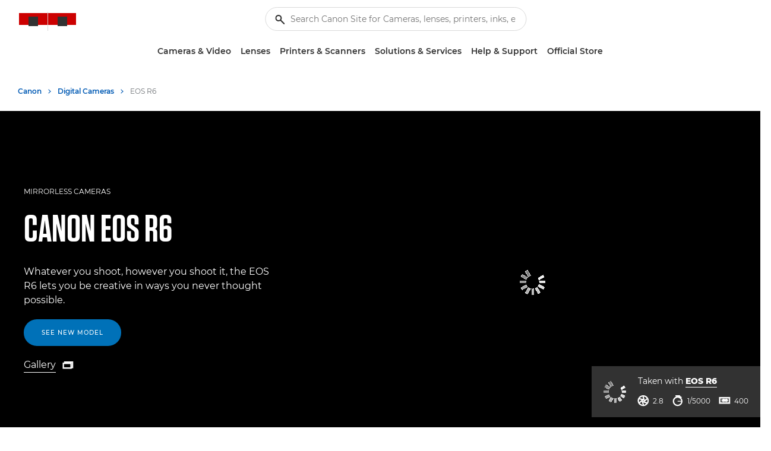

--- FILE ---
content_type: text/html;charset=UTF-8
request_url: https://www.canon-emirates.ae/cameras/eos-r6/
body_size: 48156
content:
 <!DOCTYPE html> <!-- Last published on: 22-Jul-2025 06:38:11 CET--> <!-- Page first created on: 9-Jun-2020 08:27:30 CET--> <!-- Page: tcm:209-1985194-64 Status:Inherited from 12 --> <!-- SG: tcm:209-229081-4--> <!-- PT: FLEX-Page / tcm:209-1935357-128-->   
<!-- Component #:1 / Page Info / SEO Placeholder / tcm:209-1983607-16 -  -->
<!-- Component #:2 / [PRODUCT] Master / FLEX-70-30-Hero-Header / tcm:209-1983639-16 -  -->
<!-- Component #:3 / [PRODUCT] Master / FLEX-Product-In-Page-Navigation / tcm:209-1983639-16 -  -->
<!-- Component #:4 / [PRODUCT] Master / FLEX-Product-Gallery / tcm:209-1983639-16 -  -->
<!-- Component #:5 / [PRODUCT] Master / FLEX-Product-Key-Feature / tcm:209-1983639-16 -  -->
<!-- Component #:6 / FLEX Simple Header / FLEX-Simple-Header / tcm:209-2119482-16 -  -->
<!-- Component #:7 / FLEX Hero Heading / FLEX-Hero-Heading-Full / tcm:209-1985058-16 -  -->
<!-- Component #:8 / FLEX Block / FLEX-Block-Media / tcm:209-1985061-16 -  -->
<!-- Component #:9 / FLEX Block Multi-Paragraph / FLEX-Block-Multi-Paragraph / tcm:209-1985069-16 -  -->
<!-- Component #:10 / FLEX Hero Heading / FLEX-Hero-Heading-Full / tcm:209-1985074-16 -  -->
<!-- Component #:11 / FLEX Block / FLEX-Block-Media / tcm:209-1985083-16 -  -->
<!-- Component #:12 / FLEX Block / FLEX-Block-Media / tcm:209-1985084-16 -  -->
<!-- Component #:13 / FLEX Author-Quote / FLEX-Author-Quote / tcm:209-1985085-16 -  -->
<!-- Component #:14 / FLEX Spacing / FLEX-Spacing / tcm:209-2008135-16 -  -->
<!-- Component #:15 / FLEX Block / FLEX-Block-Media / tcm:209-2235908-16 -  -->
<!-- Component #:16 / FLEX Table / FLEX-Comparison-Table / tcm:209-1985282-16 -  -->
<!-- Component #:17 / FLEX Simple Header / FLEX-Simple-Header / tcm:209-1996148-16 -  -->
<!-- Component #:18 / FLEX Simple Header / FLEX-Simple-Header / tcm:209-1996144-16 -  -->
<!-- Component #:19 / FLEX Gallery / FLEX-Tiled-Media-Gallery / tcm:209-1995892-16 -  -->
<!-- Component #:20 / FLEX Block / FLEX-Block-Media / tcm:209-1986845-16 -  -->
<!-- Component #:21 / FLEX Simple Header / FLEX-Simple-Header / tcm:209-1986846-16 -  -->
<!-- Component #:22 / FLEX Spacing / FLEX-Spacing / tcm:209-2008135-16 -  -->
<!-- Component #:23 / [PRODUCT] Master / FLEX-Product-WITB / tcm:209-1983639-16 -  -->
<!-- Component #:24 / [PRODUCT] Master / FLEX-Product-Reviews / tcm:209-1983639-16 -  -->
<!-- Component #:25 / [PRODUCT] Block List / FLEX-Product-Grid / tcm:209-1987205-16 -  -->
<!-- Component #:26 / [PRODUCT] Block List / FLEX-Product-Grid / tcm:209-1987626-16 -  -->
<!-- Component #:27 / FLEX Block List / FLEX-Block-Grid / tcm:209-1987361-16 -  -->
<!-- Component #:28 / [PRODUCT] Block List / FLEX-Product-Grid / tcm:209-1987422-16 -  -->
<!-- Component #:29 / FLEX Block List / FLEX-Block-Grid / tcm:209-1987380-16 -  -->
<!-- Component #:30 / FLEX Footnotes / FLEX-Footnotes / tcm:209-1985421-16 -  -->    <!--[if lt IE 7]><html class="no-js lt-ie9 lt-ie8 lt-ie7" lang="en-AE"><![endif]--> <!--[if IE 7]><html class="no-js lt-ie9 lt-ie8" lang="en-AE"><![endif]--> <!--[if IE 8]><html class="no-js lt-ie9" lang="en-AE"><![endif]--> <!--[if lte IE 9]><html class="lte-ie9" lang="en-AE"><![endif]--> <!--[if !IE]><!--> <html class="no-js" lang="en-AE"> <!--<![endif]--> <head> <title>Canon EOS R6 - Cameras - Canon Emirates</title>   <link rel="canonical" href="https://www.canon-emirates.ae/cameras/eos-r6/"/> <meta name="h1" content="Canon EOS R6"/> <meta name="title" content="Canon EOS R6 - Cameras - Canon Emirates"/> <meta name="description" content="With 4K up to 60p video and 8 stop Image Stabilisation Canon EOS R6 offers a solution for every stage of your creative journey."/> <meta name="robots" content="index, follow"/> <meta name="canonical" content="https://www.canon-emirates.ae/cameras/eos-r6/"/> <meta name="pageinfo-date"/>    <meta content="Canon Emirates" name="author"/> <meta content="text/html; charset=UTF-8"/> <meta content="width=device-width, initial-scale=1" name="viewport"/> <meta content="IE=edge" http-equiv="X-UA-Compatible"/> <meta name="ps-account" content="1716">   <meta content="en_AE" property="og:locale"/> <meta content="Canon Emirates" property="og:site_name"/>    <meta content="ecl:209-otmm-35703ad0515c82dff070911942e1bf0a4a55938a-vid-file" property="og:video"/>       <meta content="1" property="2235908-block-media-video-count"/>     <meta content="4408" property="og:image:width"/>     <meta content="Canon EOS R6 - Cameras" name="title" property="og:title"/>       <meta content="https://players.brightcove.net/640741352001/mACUN0fy8z_default/index.html?videoId=1746358140352269858" property="2235908-block-media-video-player-location_0"/>      <meta content="CANON EOS R6" property="og:image:alt"/>       <meta content="http://www.canon-emirates.ae/cameras/eos-r6/" property="page-url"/>     <meta content="Canon aims to achieve net-zero CO2 emissions from its business activities by 2050" property="2235908-block-media-video-title_0"/>      <meta content="//cdn.media.amplience.net/i/canon/eos-r6-rf24-105mm-f4_7.1_is_stm_front-on_square_6412568cc0e7484b96bd55e43069a56c" property="og:image"/>       <meta content="1" property="1985058-hero-header-full-video-count"/>      <meta content="Product" property="og:type"/>      <meta content="//cdn.media.amplience.net/i/canon/eos-r6-lifestyle-002-pdp_b7eb25340d1845d69eb9f9a51acfe2ea?$image-sitemap-thumb$" property="1985084-block-media-image-location_0"/>      <meta content="We will achieve this by delivering an average improvement of 3% per year in the lifecycle CO2 emissions improvement index per product. Which if sustained would mean roughly a 50% reduction from 2008 levels by the year 2030. We recognise this to be in line with the level of reduction called for by the Paris Agreement.


We will continue to undertake target reviews from a long-term perspective as a way of checking our contribution to the realisation of a low-carbon society." property="2235908-block-media-video-description_0"/>     <meta content="image/png" property="og:image:type"/>       <meta content="//cdn.media.amplience.net/i/canon/eos-r6-wanda-martin-sample-palazzo-25-pdp_8bad2a0a4d0347ef8a0582545b68cbff?$image-sitemap-thumb$" property="1985074-hero-header-full-image-location_0"/>      <meta content="//cdn.media.amplience.net/i/canon/eos-r6-palazzo-lifestyle-009-pdp_255855b51a624fd3b85c1acec6aac117?$image-sitemap-thumb$" property="1986845-block-media-image-location_0"/>      <meta content="//cdn.media.amplience.net/i/canon/eos-r6-wanda-martin-sample-teatro-updated-pdp_35c0d06f1f6c4f7b871da6597db3fa46?$video-sitemap-thumb$" property="1985058-hero-header-full-video-thumbnail_0"/>      <meta content="https://players.brightcove.net/640741352001/mACUN0fy8z_default/index.html?videoId=6170225313001" property="1985058-hero-header-full-video-player-location_0"/>      <meta content="//cdn.media.amplience.net/i/canon/thumbnail-rectangle_4e7d0067860547dbacbf1c3bc69be520?$video-sitemap-thumb$" property="2235908-block-media-video-thumbnail_0"/>      <meta content="//cdn.media.amplience.net/i/canon/eos-r6-javier-cortes-sample-049-1-pdp_a9990149df9241db83d46d6e0ef0f6c8?$image-sitemap-thumb$" property="1995892-1935354-tiled-media-gallery-image-location_6"/>      <meta content="Get to know the Canon EOS R6 and see how its ground-breaking speed, stability and technology can take your creativity to new heights. Capture split-second moments with incredible image quality and realise your potential as a filmmaker." property="1985058-hero-header-full-video-description_0"/>      <meta content="//cdn.media.amplience.net/i/canon/eos-r6-javier-cortes-sample-054-pdp_182247d5e9db47fea21c3aa9b9d43456?$image-sitemap-thumb$" property="1995892-1935354-tiled-media-gallery-image-location_7"/>      <meta content="//cdn.media.amplience.net/i/canon/eos-r6-wanda-martin-sample-palazzo-2-pdp_8c6b338348074cc5bd48a4b561a99e34?$image-sitemap-thumb$" property="1995892-1935354-tiled-media-gallery-image-location_4"/>      <meta content="//cdn.media.amplience.net/i/canon/eos-r6-wanda-martin-sample-palazzo-5-pdp_1a378036a5b04f7c9ed27358a4f7f7bf?$image-sitemap-thumb$" property="1995892-1935354-tiled-media-gallery-image-location_5"/>      <meta content="//cdn.media.amplience.net/i/canon/eos-r6-javier-cortes-sample-052-pdp_af725a74ec3c46ccbf551fd82c70e60d?$image-sitemap-thumb$" property="1985061-block-media-image-location_0"/>      <meta content="//cdn.media.amplience.net/i/canon/eos-r6-wanda-martin-sample-city-7-pdp_6cc690871f604962986532dd3025ec96?$image-sitemap-thumb$" property="1995892-1935354-tiled-media-gallery-image-location_2"/>      <meta content="//cdn.media.amplience.net/i/canon/eos-r6-wanda-martin-sample-palazzo-8-pdp_a16e9af148e3403c9342871f188b155c?$image-sitemap-thumb$" property="1995892-1935354-tiled-media-gallery-image-location_3"/>      <meta content="//cdn.media.amplience.net/i/canon/eos-r6-javier-cortes-sample-038-pdp_5ed26f3547b24800826322b67b26c39a?$image-sitemap-thumb$" property="1995892-1935354-tiled-media-gallery-image-location_0"/>      <meta content="//cdn.media.amplience.net/i/canon/eos-r6-john-dickins-sample-045-pdp_f2ebb81636b047d4ba21ab9f320a26b0?$image-sitemap-thumb$" property="1995892-1935354-tiled-media-gallery-image-location_1"/>      <meta content="0" property="1995892-1935354-tiled-media-gallery-video-count"/>      <meta content="https://i1.adis.ws/i/canon/eos-r6-rf24-105mm-f4_7.1_is_stm_front-on_square_6412568cc0e7484b96bd55e43069a56c?$image-sitemap-thumb$" property="1983639-70-30-hero-header-image-location_0"/>     <meta content="With 4K up to 60p video and 8 stop Image Stabilisation Canon EOS R6 offers a solution for every stage of your creative journey." property="og:description"/>       <meta content="Introducing the Canon EOS R6" property="1985058-hero-header-full-video-title_0"/>     <meta content="4408" property="og:image:height"/>       <meta content="https://www.canon-emirates.ae/cameras/eos-r6/" property="og:url"/>      <meta content="//cdn.media.amplience.net/i/canon/eos-r6-palazzo-lifestyle-020-pdp_112388ce5c9740a1a38c083862b9cf87?$image-sitemap-thumb$" property="1985083-block-media-image-location_0"/>   <meta name="image-sitemap" content="{
  &quot;imageUrl&quot; : [ &quot;//cdn.media.amplience.net/i/canon/eos-r6-rf24-105mm-f4_7.1_is_stm_front-on_square_6412568cc0e7484b96bd55e43069a56c&quot;, &quot;//cdn.media.amplience.net/i/canon/eos-r6-javier-cortes-sample-052-pdp_af725a74ec3c46ccbf551fd82c70e60d&quot;, &quot;//cdn.media.amplience.net/i/canon/eos-r6-wanda-martin-sample-palazzo-25-pdp_8bad2a0a4d0347ef8a0582545b68cbff&quot;, &quot;//cdn.media.amplience.net/i/canon/eos-r6-palazzo-lifestyle-020-pdp_112388ce5c9740a1a38c083862b9cf87&quot;, &quot;//cdn.media.amplience.net/i/canon/eos-r6-lifestyle-002-pdp_b7eb25340d1845d69eb9f9a51acfe2ea&quot;, &quot;//cdn.media.amplience.net/i/canon/eos-r6-javier-cortes-sample-038-pdp_5ed26f3547b24800826322b67b26c39a&quot;, &quot;//cdn.media.amplience.net/i/canon/eos-r6-john-dickins-sample-045-pdp_f2ebb81636b047d4ba21ab9f320a26b0&quot;, &quot;//cdn.media.amplience.net/i/canon/eos-r6-wanda-martin-sample-city-7-pdp_6cc690871f604962986532dd3025ec96&quot;, &quot;//cdn.media.amplience.net/i/canon/eos-r6-wanda-martin-sample-palazzo-8-pdp_a16e9af148e3403c9342871f188b155c&quot;, &quot;//cdn.media.amplience.net/i/canon/eos-r6-wanda-martin-sample-palazzo-2-pdp_8c6b338348074cc5bd48a4b561a99e34&quot;, &quot;//cdn.media.amplience.net/i/canon/eos-r6-wanda-martin-sample-palazzo-5-pdp_1a378036a5b04f7c9ed27358a4f7f7bf&quot;, &quot;//cdn.media.amplience.net/i/canon/eos-r6-javier-cortes-sample-049-1-pdp_a9990149df9241db83d46d6e0ef0f6c8&quot;, &quot;//cdn.media.amplience.net/i/canon/eos-r6-javier-cortes-sample-054-pdp_182247d5e9db47fea21c3aa9b9d43456&quot;, &quot;//cdn.media.amplience.net/i/canon/eos-r6-palazzo-lifestyle-009-pdp_255855b51a624fd3b85c1acec6aac117&quot; ]
}"/> <meta name="video-sitemap" content="{
  &quot;videos&quot; : [ {
    &quot;videoTitle&quot; : &quot;Introducing the Canon EOS R6&quot;,
    &quot;videoUrl&quot; : &quot;https://players.brightcove.net/640741352001/4FPszrdF6k_default/index.html?videoId=6170225313001&quot;,
    &quot;videoDescription&quot; : &quot;Get to know the Canon EOS R6 and see how its ground-breaking speed, stability and technology can take your creativity to new heights. Capture split-second moments with incredible image quality and realise your potential as a filmmaker.&quot;,
    &quot;videoThumbnail&quot; : &quot;//cdn.media.amplience.net/i/canon/eos-r6-wanda-martin-sample-teatro-updated-pdp_35c0d06f1f6c4f7b871da6597db3fa46&quot;
  }, {
    &quot;videoTitle&quot; : &quot;Canon aims to achieve net-zero CO2 emissions from its business activities by 2050&quot;,
    &quot;videoUrl&quot; : &quot;https://players.brightcove.net/640741352001/uIsNo2iX4_default/index.html?videoId=1746358140352269858&quot;,
    &quot;videoDescription&quot; : &quot;We will achieve this by delivering an average improvement of 3% per year in the lifecycle CO2 emissions improvement index per product. Which if sustained would mean roughly a 50% reduction from 2008 levels by the year 2030. We recognise this to be in line with the level of reduction called for by the Paris Agreement.\n&lt;br /&gt;\n&lt;br /&gt;\nWe will continue to undertake target reviews from a long-term perspective as a way of checking our contribution to the realisation of a low-carbon society.&quot;,
    &quot;videoThumbnail&quot; : &quot;//cdn.media.amplience.net/i/canon/thumbnail-rectangle_4e7d0067860547dbacbf1c3bc69be520&quot;
  } ]
}"/>   <meta content="Consumer,Pro" name="shopnow-bussiness-identifier"/>   <meta content="/support/consumer/products/cameras/eos-r/eos-r6.html" name="product-support-url"/>   <meta content="EOS R6" name="Product-Name"/>   <meta content="//cdn.media.amplience.net/i/canon/eos-r6-24-105-front-on-gallery-pdp_ef934a7cb993443f8b823cc67db34012" name="Image"/>   <meta content="https://www.canon-emirates.ae/cameras/eos-r6-mark-ii/" name="product-upgrade-link"/>   <meta content="/support/consumer/products/cameras/eos-r/eos-r6.html" name="Product-Support-Page"/>   <meta content="1983613" name="Product-Id"/>   <meta content="Mirrorless Cameras" name="Product-Sub-Category"/>   <meta content="/cameras/eos-r6/specifications/index.html" name="product-specification-url"/>   <meta content="4082C043" name="product-mercurycode"/>   <meta content="Product" name="label"/>   <meta content="2020-08-26T06:00:00.000Z" name="shopnow-label-start-date"/>  <meta content="Canon Emirates" name="twitter:site"/>  <meta content="Summary_large_image" name="twitter:card"/>     <meta content="Canon EOS R6 - Cameras" name="twitter:title"/>   <meta content="//cdn.media.amplience.net/i/canon/eos-r6-rf24-105mm-f4_7.1_is_stm_front-on_square_6412568cc0e7484b96bd55e43069a56c" name="twitter:image"/>   <meta content="With 4K up to 60p video and 8 stop Image Stabilisation Canon EOS R6 offers a solution for every stage of your creative journey." name="twitter:description"/>   <meta content="https://www.canon-emirates.ae/cameras/eos-r6/" name="twitter:url"/>     <meta content="no" name="Taxonomy"/>   <meta content="Cameras" name="pagecategory"/> <meta content="Product" name="Page-Type"/>    <meta content="Canon EOS R6 - Cameras" name="Google-Title"/>    <meta content="https://www.canon-emirates.ae/cameras/eos-r6/#reviews" name="Reviews-Deep-Link"/>    <meta content="//cdn.media.amplience.net/i/canon/eos-r6-rf24-105mm-f4_7.1_is_stm_front-on_square_6412568cc0e7484b96bd55e43069a56c?w=200&amp;aspect=4:3&amp;qlt=80&amp;sm=aspect&amp;fmt=jpg&amp;fmt.options=interlaced&amp;bg=rgb(255,255,255)" name="Product-Image-Large"/>    <meta content="//cdn.media.amplience.net/i/canon/eos-r6-24-105-front-on-gallery-pdp_ef934a7cb993443f8b823cc67db34012?w=100&amp;aspect=4:3&amp;qlt=60&amp;sm=aspect&amp;fmt=jpg&amp;fmt.options=interlaced&amp;bg=rgb(255,255,255)" name="Product-Image-Small"/>   <meta content="Home|/$Digital Cameras|/cameras/" name="breadcrumb"/>   <meta content="1713" name="ps-account"/>   <meta content="AE" name="ps-country"/>   <meta content="en" name="ps-language"/>   <link rel="dns-prefetch" href="//canoneu.saas.appdynamics.com"/> <link rel="dns-prefetch" href="//cdn.optimizely.com"/> <link rel="dns-prefetch" href="//cdnjs.cloudflare.com"/> <link rel="dns-prefetch" href="//cloud.typography.com"/> <link rel="dns-prefetch" href="//collect-eu-west-1.tealiumiq.com"/> <link rel="dns-prefetch" href="//connect.facebook.net"/> <link rel="dns-prefetch" href="//display.ugc.bazaarvoice.com"/> <link rel="dns-prefetch" href="//i1.adis.ws"/> <link rel="dns-prefetch" href="//s1.adis.ws"/> <link rel="dns-prefetch" href="//logx.optimizely.com"/> <link rel="dns-prefetch" href="//network.bazaarvoice.com"/> <link rel="dns-prefetch" href="//s3.amazonaws.com"/> <link rel="dns-prefetch" href="//sadmin.brightcove.com"/> <link rel="dns-prefetch" href="//tags.tiqcdn.com"/> <link rel="dns-prefetch" href="//visitor-service-eu-west-1.tealiumiq.com"/> <link rel="dns-prefetch" href="//www.canon-europe.com"/> <link rel="dns-prefetch" href="//www.facebook.com"/> <link rel="dns-prefetch" href="//www.google-analytics.com"/> <link rel="dns-prefetch" href="//www.youtube.com"/> <link rel="dns-prefetch" href="//service.force.com"/> <link rel="dns-prefetch" href="//comeandsee--devxq3.my.salesforce.com"/> <link rel="dns-prefetch" href="//devxq3-canon-europe.cs169.force.com"/> <link rel="dns-prefetch" href="//c.la2-c1cs-ia4.salesforceliveagent.com"/> <link rel="dns-prefetch" href="//d.la2-c1cs-ia4.salesforceliveagent.com"/> <link rel="dns-prefetch" href="//ref.ccb-dev.com"/> <link rel="dns-prefetch" href="//st.smartassistant.com"/> <link rel="dns-prefetch" href="//wirewax.s3.eu-west-1.amazonaws.com"/> <link rel="dns-prefetch" href="//mpsnare.iesnare.com"/> <link rel="dns-prefetch" href="//apps.nexus.bazaarvoice.com"/> <link rel="dns-prefetch" href="//platform.twitter.com"/> <link rel="dns-prefetch" href="//tiger-cdn.zoovu.com"/> <link rel="dns-prefetch" href="//cdn.syndication.twimg.com"/> <link rel="shortcut icon" href="/favicon.ico"> <link rel="apple-touch-icon" sizes="180x180" href="/apple-touch-icon.png"> <link rel="icon" type="image/png" sizes="32x32" href="/favicon-32x32.png"> <link rel="icon" type="image/png" sizes="16x16" href="/favicon-16x16.png"> <link rel="manifest" href="/site.webmanifest"> <link rel="mask-icon" href="/safari-pinned-tab.svg" color="#5bbad5"> <meta name="msapplication-config" content="browserconfig.xml"/>  <link rel="stylesheet" type="text/css" href="https://www.canon-europe.com/cds-html/dist/css/cds-app.css?v=Q01.25.06.1" media="screen">    <link rel="stylesheet" type="text/css" href="//www.canon-europe.com/atoms-design-system/dist/main.css?v=Q01.25.06.1" media="screen">   <link rel="stylesheet" type="text/css" href="/system/assets/FLEX/css/supportforcore.bundle.css?v=Q01.25.06.1" media="screen"> <link rel="stylesheet" type="text/css" href="/system/assets/FLEX/css/print.css?v=Q01.25.06.1" media="print">       <script>
digitalData = {
  "site": {
    "siteTitle": "Canon Emirates",
    "siteCountryCode": "AE",
    "siteLanguageCode": "en"
  },
  "page": {
    "pageInfo": {
      "pageName": "Canon EOS R6 - Cameras - Canon Emirates",
      "pageType": "Product"
    },
    "category": {
      "siteSection": "Consumer",
      "primaryCategory": "Cameras",
      "subCategory": "EOS R"
    },
    "attributes": {
      "searchType": "",
      "keyword": "",
      "numberOfResults": ""
    }
  },
  "product": {
    "category": {
      "hubName": "Cameras",
      "rangeName": "Mirrorless",
      "angleName": "",
      "macroName": "",
      "primaryCategory": "Cameras",
      "subCategory": "Mirrorless Cameras",
      "subSubCategory": "EOS R Full-Frame Mirrorless Cameras"
    },
    "productInfo": {
      "productName": "EOS R6",
      "skuID": "4082C043"
    }
  }
};
</script>   <script src="//tags.tiqcdn.com/utag/canoneurope/mktg-nsos/prod/utag.sync.js"></script>   <script type="application/ld+json">
      {
  "@context" : "http://schema.org",
  "@type" : "VideoObject",
  "name" : "Introducing the Canon EOS R6",
  "description" : "Get to know the Canon EOS R6 and see how its ground-breaking speed, stability and technology can take your creativity to new heights. Capture split-second moments with incredible image quality and realise your potential as a filmmaker.",
  "thumbnailUrl" : "http://i1.adis.ws/i/canon/eos-r6-wanda-martin-sample-teatro-updated-pdp_35c0d06f1f6c4f7b871da6597db3fa46",
  "uploadDate" : "2020-06-18T12:25:17.000Z",
  "embedUrl" : "https://players.brightcove.net/640741352001/4FPszrdF6k_default/index.html?videoId=6170225313001"
}
    </script>  <script type="application/ld+json">
      {
  "@context" : "http://schema.org",
  "@type" : "VideoObject",
  "name" : "Canon aims to achieve net-zero CO2 emissions from its business activities by 2050",
  "description" : "We will achieve this by delivering an average improvement of 3% per year in the lifecycle CO2 emissions improvement index per product. Which if sustained would mean roughly a 50% reduction from 2008 levels by the year 2030. We recognise this to be in line with the level of reduction called for by the Paris Agreement.\n<br />\n<br />\nWe will continue to undertake target reviews from a long-term perspective as a way of checking our contribution to the realisation of a low-carbon society.",
  "thumbnailUrl" : "http://i1.adis.ws/i/canon/thumbnail-rectangle_4e7d0067860547dbacbf1c3bc69be520",
  "uploadDate" : "2018-12-14T14:29:21.000Z",
  "embedUrl" : "https://players.brightcove.net/640741352001/uIsNo2iX4_default/index.html?videoId=1746358140352269858"
}
    </script>  </head> <body class="dark-hamburger">   <script type="text/javascript">
          (function(a,b,c,d){
          a='//tags.tiqcdn.com/utag/canoneurope/mktg-nsos/prod/utag.js';
          b=document;c='script';d=b.createElement(c);d.src=a;d.type='text/java'+c;d.async=true;
          a=b.getElementsByTagName(c)[0];a.parentNode.insertBefore(d,a);
          })();
      </script>  <input type="hidden" id="isltor" value="true">        <div id="main-header">    <div class = "cds-light-mode" dir = "ltr"> <nav class="cds-nav position-relative"> <div class="cds-nav--topbar">  <div class="cds-header-icons-wrapper--mobile">  <div class="separator cds-spacing cds-nav--mobile position-relative"> <a class="cds-nav--icon-wrapper cds-nav--basket-icon" href = "https://en.canon-me.com/store/ae/basket/" aria-label = "basket" data-tealium-link = "header_click" data-tealium-link-event-event_info-click_text = "basket" data-tealium-link-event-event_info-click_u_r_l = "https://en.canon-me.com/store/ae/basket/"> <span class="cds-icon-basket-header"></span> <span class="visually-hidden" id="BasketItemsMobile"> </span> </a> </div>   <div class="cds-px-8 cds-nav--mobile"> <button class="cds-nav--icon-wrapper cds-nav--search-open" aria-label = "search"> <svg width="16" height="16" viewBox="0 0 16 16" fill="none" xmlns="http://www.w3.org/2000/svg"> <g clip-path="url(#clip0_1018_1005)"> <path fill-rule="evenodd" clip-rule="evenodd" d="M10 5.5C10 7.98523 7.98528 10 5.5 10C3.01472 10 1 7.98523 1 5.5C1 3.01477 3.01472 1 5.5 1C7.98528 1 10 3.01477 10 5.5ZM9.02113 9.72534C8.06715 10.5212 6.83951 11 5.5 11C2.46243 11 0 8.5376 0 5.5C0 2.4624 2.46243 0 5.5 0C8.53757 0 11 2.4624 11 5.5C11 6.83801 10.5222 8.06445 9.728 9.01794L15.8546 15.1445C16.0499 15.3398 16.0499 15.6564 15.8546 15.8517C15.6593 16.0469 15.3428 16.0469 15.1475 15.8517L9.02113 9.72534Z"/> </g> <defs> <clipPath id="clip0_1018_1005"> <rect width="16" height="16" fill="white"/> </clipPath> </defs> </svg> </button> </div>  </div>  <div class="cds-nav--logo-container">   <div class = "cds-nav--logo-wrapper"> <a href = "https://www.canon-emirates.ae/" class="cds-nav__logo-link" data-tealium-link = "header_click" data-tealium-link-event-event_info-click_text = "Canon Logo" data-tealium-link-event-event_info-click_u_r_l = "https://www.canon-emirates.ae/"> <span class = "cds-logo-canon"> </span> <span class="cds-visually-hidden"> Canon Logo, back to home page</span> </a> </div>     <div class="cds-nav--skip-to-content"> <a href="#main-content" class="cds-link cds-link--medium cds-link--icon-right cds-link--icon-primary cds-link--text-link"> <span>Skip to main content</span> <span><svg width="16" height="16" viewBox="0 0 16 16" fill="none" xmlns="http://www.w3.org/2000/svg"> <path d="M6 4.24756L10 7.99756L6 11.7476" stroke-linecap="round" stroke-linejoin="round"/> </svg> </span> </a> </div>  </div>    <div class="cds-px-8 cds-nav--mobile"> <button class="cds-nav--icon-wrapper menu-open" aria-label = "navigation dropdown"> <svg width="16" height="16" viewBox="0 0 16 16" fill="none" xmlns="http://www.w3.org/2000/svg"> <path fill-rule="evenodd" clip-rule="evenodd" d="M0.5 2H15.5C15.7761 2 16 2.22388 16 2.5C16 2.77612 15.7761 3 15.5 3H0.5C0.223862 3 0 2.77612 0 2.5C0 2.22388 0.223862 2 0.5 2ZM15.5 7.5H0.5C0.223862 7.5 0 7.72388 0 8C0 8.27612 0.223862 8.5 0.5 8.5H15.5C15.7761 8.5 16 8.27612 16 8C16 7.72388 15.7761 7.5 15.5 7.5ZM15.5 13H0.5C0.223862 13 0 13.2239 0 13.5C0 13.7761 0.223862 14 0.5 14H15.5C15.7761 14 16 13.7761 16 13.5C16 13.2239 15.7761 13 15.5 13Z"/> </svg> </button> </div> </div>  <div class="cds-nav--search-bar cds-nav--desktop"> <div class="position-relative cds-nav--search-wrapper"> <div class="position-relative"> <form class="cds-nav--search-form"> <div class="cds-input position-relative cds-input--pill-full"> <span class="cds-input--icon"> <svg width="16" height="16" viewBox="0 0 16 16" fill="none" xmlns="http://www.w3.org/2000/svg"> <path fill-rule="evenodd" clip-rule="evenodd" d="M9 5.5C9 7.433 7.433 9 5.5 9C3.567 9 2 7.433 2 5.5C2 3.567 3.567 2 5.5 2C7.433 2 9 3.567 9 5.5ZM8.61926 10.0305C7.73289 10.642 6.65825 11 5.5 11C2.46243 11 0 8.53757 0 5.5C0 2.46243 2.46243 0 5.5 0C8.53757 0 11 2.46243 11 5.5C11 6.65842 10.6419 7.7332 10.0303 8.61964L15.7048 14.2942C16.0944 14.6838 16.0944 15.3155 15.7048 15.7051C15.3152 16.0947 14.6835 16.0947 14.2938 15.7051L8.61926 10.0305Z"/> </svg> </span> <input type="text" class="cds-input__field cds-nav--search-input" placeholder="Search Canon Site for Cameras, lenses, printers, inks, etc..."/> </div> </form> <button class="cds-input--cross-icon input-clear-btn"> <svg width="6" height="6" viewBox="0 0 6 6" fill="none" xmlns="http://www.w3.org/2000/svg"> <path fill-rule="evenodd" clip-rule="evenodd" d="M0.854472 0.146552C0.659008 -0.0488508 0.342074 -0.0488508 0.14661 0.146552C-0.0488699 0.342078 -0.0488699 0.658951 0.14661 0.854476L2.29215 3L0.14661 5.14552C-0.0488699 5.34105 -0.0488699 5.65792 0.14661 5.85345C0.342074 6.04885 0.659008 6.04885 0.854472 5.85345L3.00001 3.70792L5.14549 5.85333C5.34095 6.04885 5.65789 6.04885 5.85337 5.85333C6.04883 5.65792 6.04883 5.34093 5.85337 5.14552L3.70787 3L5.85337 0.854476C6.04883 0.659073 6.04883 0.342078 5.85337 0.146675C5.65789 -0.0488508 5.34095 -0.0488508 5.14549 0.146675L3.00001 2.29208L0.854472 0.146552Z"/> </svg> <span class="visually-hidden">Close the search</span> </button> </div> <div class="cds-nav--search-result"> <div class="position-absolute start-0 w-100 cds-py-16 cds-input-search-options"> <div class="cds-visually-hidden cds-nav--search-result-message" role="region" aria-live="polite"> Close the search </div> <div class="cds-nav--search-suggestions"> <p class="cds-sub-heading--2 cds-nav--search-list-label cds-px-16 text-left">SUGGESTED SEARCHES</p> <ul class="cds-nav--search-results-list"> </ul> </div>  <div class="cds-nav--search-recommendations"> <p class="cds-sub-heading--2 cds-nav--search-list-label cds-px-16 cds-pb-8 text-left">QUICK LINKS</p> <ul>  <li> <a href = "https://www.canon-emirates.ae/support/" data-tealium-link="cta_quickLinks" data-tealium-link-event-event_info-_quick_link = "https://www.canon-emirates.ae/support/" data-tealium-link-event-event_info-_quick_link_title = "Looking for support?" class="cds-link cds-link--medium cds-link--text-link cds-link--icon-primary cds-link--icon-right cds-px-16 cds-py-8 w-100"> <span>Looking for support?</span> <span> <svg width="16" height="16" viewBox="0 0 16 16" fill="none" xmlns="http://www.w3.org/2000/svg"> <path d="M6 4.24707L10 7.99707L6 11.7471" stroke-linecap="round" stroke-linejoin="round"/> </svg> </span> </a> </li>  <li> <a href = "https://en.canon-me.com/store/ae/ink-finder/" data-tealium-link="cta_quickLinks" data-tealium-link-event-event_info-_quick_link = "https://en.canon-me.com/store/ae/ink-finder/" data-tealium-link-event-event_info-_quick_link_title = "Need ink for your printer?" class="cds-link cds-link--medium cds-link--text-link cds-link--icon-primary cds-link--icon-right cds-px-16 cds-py-8 w-100"> <span>Need ink for your printer?</span> <span> <svg width="16" height="16" viewBox="0 0 16 16" fill="none" xmlns="http://www.w3.org/2000/svg"> <path d="M6 4.24707L10 7.99707L6 11.7471" stroke-linecap="round" stroke-linejoin="round"/> </svg> </span> </a> </li>  <li> <a href = "https://www.canon-emirates.ae/cameras/" data-tealium-link="cta_quickLinks" data-tealium-link-event-event_info-_quick_link = "https://www.canon-emirates.ae/cameras/" data-tealium-link-event-event_info-_quick_link_title = "View all cameras" class="cds-link cds-link--medium cds-link--text-link cds-link--icon-primary cds-link--icon-right cds-px-16 cds-py-8 w-100"> <span>View all cameras</span> <span> <svg width="16" height="16" viewBox="0 0 16 16" fill="none" xmlns="http://www.w3.org/2000/svg"> <path d="M6 4.24707L10 7.99707L6 11.7471" stroke-linecap="round" stroke-linejoin="round"/> </svg> </span> </a> </li>  <li> <a href = "https://www.canon-emirates.ae/latest-products/" data-tealium-link="cta_quickLinks" data-tealium-link-event-event_info-_quick_link = "https://www.canon-emirates.ae/latest-products/" data-tealium-link-event-event_info-_quick_link_title = "View the latest product releases" class="cds-link cds-link--medium cds-link--text-link cds-link--icon-primary cds-link--icon-right cds-px-16 cds-py-8 w-100"> <span>View the latest product releases</span> <span> <svg width="16" height="16" viewBox="0 0 16 16" fill="none" xmlns="http://www.w3.org/2000/svg"> <path d="M6 4.24707L10 7.99707L6 11.7471" stroke-linecap="round" stroke-linejoin="round"/> </svg> </span> </a> </li>  <li> <a href = "https://www.canon-emirates.ae/business/solutions/" data-tealium-link="cta_quickLinks" data-tealium-link-event-event_info-_quick_link = "https://www.canon-emirates.ae/business/solutions/" data-tealium-link-event-event_info-_quick_link_title = "Looking for business solutions" class="cds-link cds-link--medium cds-link--text-link cds-link--icon-primary cds-link--icon-right cds-px-16 cds-py-8 w-100"> <span>Looking for business solutions</span> <span> <svg width="16" height="16" viewBox="0 0 16 16" fill="none" xmlns="http://www.w3.org/2000/svg"> <path d="M6 4.24707L10 7.99707L6 11.7471" stroke-linecap="round" stroke-linejoin="round"/> </svg> </span> </a> </li>  </ul> <div class="cds-nav--recent-search-wrapper"> <p class="cds-sub-heading--2 cds-nav--search-list-label cds-px-16 text-left">RECENT SEARCHES</p> <ul class="cds-nav--recent-search-list"> </ul> </div> </div>  </div> </div> </div> </div> <div class="cds-nav--search-overlay"></div>  <div class="cds-nav--mobile-wrapper"> <div class="cds-nav--links-content"> <div class="cds-nav--mobile"> <button class="cds-nav--icon-wrapper cds-nav--menu-close"> <svg width="16" height="16" viewBox="0 0 16 16" fill="none" xmlns="http://www.w3.org/2000/svg"> <path fill-rule="evenodd" clip-rule="evenodd" d="M1.71492 0.300903C1.3244 -0.0897216 0.691219 -0.0897216 0.300701 0.300903C-0.089817 0.691406 -0.089817 1.32458 0.300701 1.71509L6.58868 8.00305L0.300716 14.291C-0.0898018 14.6815 -0.0898018 15.3147 0.300716 15.7052C0.691235 16.0957 1.32441 16.0957 1.71493 15.7052L8.00291 9.41724L14.2907 15.7051C14.6812 16.0957 15.3144 16.0957 15.7049 15.7051C16.0954 15.3146 16.0954 14.6814 15.7049 14.2909L9.41711 8.00305L15.7049 1.71521C16.0955 1.32458 16.0955 0.691528 15.7049 0.300903C15.3144 -0.0895995 14.6813 -0.0895995 14.2907 0.300903L8.00287 6.58887L1.71492 0.300903Z" fill="currentColor"/> </svg> <span class="visually-hidden">Close Menu</span> </button> </div>  <div class="cds-header-icons-wrapper">      <div class = "cds-px-lg-8 position-relative cds-nav--my-canon-account-wrapper separator "> <button aria-label = "My Account" aria-controls="my-canon-dropdown" class="cds-dropdown-button menu-link cds-dropdown-button--medium cds-nav--my-canon-account cds-nav--menu-item"> <span class="cds-nav--desktop cds-nav--icon-wrapper cds-account-icon-wrapper" data-tealium-link="header_click" data-tealium-link-event-event_info-click_text = "My Account" data-tealium-link-event-event_info-click_u_r_l = " "> <span class="cds-icon-account-header"></span> </span> <span class="cds-nav--mobile">My Account</span> <span class="cds-icon cds-icon-primary cds-nav__menu-link-icon"> <svg width="16" height="16" viewBox="0 0 16 16" fill="none" xmlns="http://www.w3.org/2000/svg"> <g clip-path="url(#clip0_1094_1143)"> <path fill-rule="evenodd" clip-rule="evenodd" d="M3.53048 0.316062C3.90821 -0.0868501 4.54104 -0.107264 4.94395 0.270466L12.4106 7.27047C12.6123 7.45951 12.7267 7.72359 12.7267 8C12.7267 8.27641 12.6123 8.54049 12.4106 8.72954L4.94395 15.7295C4.54104 16.1073 3.90821 16.0869 3.53048 15.6839C3.15275 15.281 3.17316 14.6482 3.57607 14.2705L10.2646 8L3.57607 1.72954C3.17316 1.35181 3.15275 0.718974 3.53048 0.316062Z" fill="currentColor"></path> </g> <defs> <clipPath id="clip0_1094_1143"> <rect width="16" height="16" fill="white"></rect> </clipPath> </defs> </svg> </span> </button> <div class="cds-nav--my-canon-dropdown cds-surface-primary cds-nav-link-content cds-nav--submenu-content-item menu-content cds-pl-24 cds-pt-24">  <button type="button" class="nav__menu-return-button cds-ml-8 "> <span class="nav__icon-menu-close" aria-hidden="true"> <svg width="11" height="18" viewBox="0 0 11 18" fill="none" xmlns="http://www.w3.org/2000/svg"> <path d="M10 1L2 9L10 17" stroke="currentColor" stroke-width="2"/> </svg> </span> <span class="visually-hidden">Return</span> </button>   <button type="reset" class="nav__menu-close-button cds-mr-8"> <span class="nav__icon-menu-close" aria-hidden="true"> <svg width="16" height="16" viewBox="0 0 16 16" fill="none" xmlns="http://www.w3.org/2000/svg"> <rect width="20.5702" height="2.05702" transform="matrix(0.707104 0.707109 -0.707104 0.707109 1.45508 0)" fill="currentColor"/> <rect width="20.5702" height="2.05702" transform="matrix(0.707104 -0.707109 0.707104 0.707109 0 14.5454)" fill="currentColor"/> </svg> </span> <span class="visually-hidden">Close Menu</span> </button>  <div> <p class="cds-sub-heading--2">My Account</p>  <div class="cds-mt-16 cds-mb-24 cds-account-actions">    <a href = "https://account.canon-emirates.ae/s/" target = "_self" class = "cds-link cds-link--icon-right cds-link--icon-secondary cds-link--medium cds-link--primary"> <span>Login</span> <span> <svg width="10" height="7" viewBox="0 0 10 7" fill="none" xmlns="http://www.w3.org/2000/svg"> <mask id="path-1-inside-1_195_148" fill="white"> <path fill-rule="evenodd" clip-rule="evenodd" d="M7.17197 0.635233C6.97052 0.446368 6.6541 0.456575 6.46523 0.658031C6.27637 0.859487 6.28658 1.17591 6.48803 1.36477L8.23228 3H0.5C0.223858 3 0 3.22386 0 3.5C0 3.77614 0.223858 4 0.5 4H8.23228L6.48803 5.63523C6.28658 5.8241 6.27637 6.14052 6.46523 6.34197C6.6541 6.54343 6.97052 6.55364 7.17197 6.36477L9.80545 3.89589C9.92379 3.80445 10 3.66113 10 3.5C10 3.33888 9.92379 3.19555 9.80544 3.10411L7.17197 0.635233Z"/> </mask> <path d="M6.46523 0.658031L5.7357 -0.0259102V-0.0259101L6.46523 0.658031ZM7.17197 0.635233L6.48803 1.36477V1.36477L7.17197 0.635233ZM6.48803 1.36477L5.80409 2.09431V2.09431L6.48803 1.36477ZM8.23228 3V4H10.7611L8.91622 2.27046L8.23228 3ZM8.23228 4L8.91622 4.72954L10.7611 3H8.23228V4ZM6.48803 5.63523L5.80409 4.9057V4.9057L6.48803 5.63523ZM6.46523 6.34197L5.7357 7.02591L5.7357 7.02591L6.46523 6.34197ZM7.17197 6.36477L7.85591 7.09431L7.85591 7.09431L7.17197 6.36477ZM9.80545 3.89589L9.19402 3.10459L9.15629 3.13374L9.1215 3.16635L9.80545 3.89589ZM9.80544 3.10411L9.1215 3.83365L9.15629 3.86626L9.19402 3.89542L9.80544 3.10411ZM7.19477 1.34197C7.00591 1.54343 6.68949 1.55364 6.48803 1.36477L7.85591 -0.0943041C7.25154 -0.6609 6.30229 -0.630278 5.7357 -0.0259102L7.19477 1.34197ZM7.17197 0.635233C7.37343 0.824098 7.38364 1.14052 7.19477 1.34197L5.7357 -0.0259101C5.1691 0.578459 5.19972 1.52771 5.80409 2.09431L7.17197 0.635233ZM8.91622 2.27046L7.17197 0.635233L5.80409 2.09431L7.54834 3.72954L8.91622 2.27046ZM0.5 4H8.23228V2H0.5V4ZM1 3.5C1 3.77614 0.776142 4 0.5 4V2C-0.328427 2 -1 2.67157 -1 3.5H1ZM0.5 3C0.776142 3 1 3.22386 1 3.5H-1C-1 4.32843 -0.328427 5 0.5 5V3ZM8.23228 3H0.5V5H8.23228V3ZM7.17197 6.36477L8.91622 4.72954L7.54834 3.27046L5.80409 4.9057L7.17197 6.36477ZM7.19477 5.65803C7.38364 5.85949 7.37343 6.17591 7.17197 6.36477L5.80409 4.9057C5.19972 5.47229 5.1691 6.42154 5.7357 7.02591L7.19477 5.65803ZM6.48803 5.63523C6.68949 5.44637 7.0059 5.45657 7.19477 5.65803L5.7357 7.02591C6.30229 7.63028 7.25155 7.6609 7.85591 7.09431L6.48803 5.63523ZM9.1215 3.16635L6.48803 5.63523L7.85591 7.09431L10.4894 4.62543L9.1215 3.16635ZM9 3.5C9 3.33832 9.07785 3.19435 9.19402 3.10459L10.4169 4.68719C10.7697 4.41454 11 3.98393 11 3.5H9ZM9.19402 3.89542C9.07785 3.80565 9 3.66169 9 3.5H11C11 3.01607 10.7697 2.58545 10.4169 2.31281L9.19402 3.89542ZM6.48803 1.36477L9.1215 3.83365L10.4894 2.37458L7.85591 -0.0943041L6.48803 1.36477Z" mask="url(#path-1-inside-1_195_148)"/> </svg> </span> </a>      <a href = "https://www.canon-emirates.ae/canon-account/" target = "_self" class = "cds-link cds-link--icon-right cds-link--icon-secondary cds-link--medium cds-link--primary"> <span>Sign up</span> <span> <svg width="10" height="7" viewBox="0 0 10 7" fill="none" xmlns="http://www.w3.org/2000/svg"> <mask id="path-1-inside-1_195_148" fill="white"> <path fill-rule="evenodd" clip-rule="evenodd" d="M7.17197 0.635233C6.97052 0.446368 6.6541 0.456575 6.46523 0.658031C6.27637 0.859487 6.28658 1.17591 6.48803 1.36477L8.23228 3H0.5C0.223858 3 0 3.22386 0 3.5C0 3.77614 0.223858 4 0.5 4H8.23228L6.48803 5.63523C6.28658 5.8241 6.27637 6.14052 6.46523 6.34197C6.6541 6.54343 6.97052 6.55364 7.17197 6.36477L9.80545 3.89589C9.92379 3.80445 10 3.66113 10 3.5C10 3.33888 9.92379 3.19555 9.80544 3.10411L7.17197 0.635233Z"/> </mask> <path d="M6.46523 0.658031L5.7357 -0.0259102V-0.0259101L6.46523 0.658031ZM7.17197 0.635233L6.48803 1.36477V1.36477L7.17197 0.635233ZM6.48803 1.36477L5.80409 2.09431V2.09431L6.48803 1.36477ZM8.23228 3V4H10.7611L8.91622 2.27046L8.23228 3ZM8.23228 4L8.91622 4.72954L10.7611 3H8.23228V4ZM6.48803 5.63523L5.80409 4.9057V4.9057L6.48803 5.63523ZM6.46523 6.34197L5.7357 7.02591L5.7357 7.02591L6.46523 6.34197ZM7.17197 6.36477L7.85591 7.09431L7.85591 7.09431L7.17197 6.36477ZM9.80545 3.89589L9.19402 3.10459L9.15629 3.13374L9.1215 3.16635L9.80545 3.89589ZM9.80544 3.10411L9.1215 3.83365L9.15629 3.86626L9.19402 3.89542L9.80544 3.10411ZM7.19477 1.34197C7.00591 1.54343 6.68949 1.55364 6.48803 1.36477L7.85591 -0.0943041C7.25154 -0.6609 6.30229 -0.630278 5.7357 -0.0259102L7.19477 1.34197ZM7.17197 0.635233C7.37343 0.824098 7.38364 1.14052 7.19477 1.34197L5.7357 -0.0259101C5.1691 0.578459 5.19972 1.52771 5.80409 2.09431L7.17197 0.635233ZM8.91622 2.27046L7.17197 0.635233L5.80409 2.09431L7.54834 3.72954L8.91622 2.27046ZM0.5 4H8.23228V2H0.5V4ZM1 3.5C1 3.77614 0.776142 4 0.5 4V2C-0.328427 2 -1 2.67157 -1 3.5H1ZM0.5 3C0.776142 3 1 3.22386 1 3.5H-1C-1 4.32843 -0.328427 5 0.5 5V3ZM8.23228 3H0.5V5H8.23228V3ZM7.17197 6.36477L8.91622 4.72954L7.54834 3.27046L5.80409 4.9057L7.17197 6.36477ZM7.19477 5.65803C7.38364 5.85949 7.37343 6.17591 7.17197 6.36477L5.80409 4.9057C5.19972 5.47229 5.1691 6.42154 5.7357 7.02591L7.19477 5.65803ZM6.48803 5.63523C6.68949 5.44637 7.0059 5.45657 7.19477 5.65803L5.7357 7.02591C6.30229 7.63028 7.25155 7.6609 7.85591 7.09431L6.48803 5.63523ZM9.1215 3.16635L6.48803 5.63523L7.85591 7.09431L10.4894 4.62543L9.1215 3.16635ZM9 3.5C9 3.33832 9.07785 3.19435 9.19402 3.10459L10.4169 4.68719C10.7697 4.41454 11 3.98393 11 3.5H9ZM9.19402 3.89542C9.07785 3.80565 9 3.66169 9 3.5H11C11 3.01607 10.7697 2.58545 10.4169 2.31281L9.19402 3.89542ZM6.48803 1.36477L9.1215 3.83365L10.4894 2.37458L7.85591 -0.0943041L6.48803 1.36477Z" mask="url(#path-1-inside-1_195_148)"/> </svg> </span> </a>    </div>   <ul class="cds-nav--my-account">    <li class = "cds-mb-16"> <a href = "https://account.canon-emirates.ae/s/my-products" target = "_self" class="cds-link--simple cds-sub-heading--2"> <span>Register Product</span> </a> </li>      <li class = "cds-mb-16"> <a href = "https://www.canon-emirates.ae/canon-club/" target = "_self" class="cds-link--simple cds-sub-heading--2"> <span>Join Canon Club</span> </a> </li>      <li class = "cds-mb-16"> <a href = "https://www.canon-emirates.ae/subscribe/" target = "_self" class="cds-link--simple cds-sub-heading--2"> <span>Sign Up For Our Newsletter</span> </a> </li>      <li class = "cds-mb-16"> <a href = "https://www.canon-emirates.ae/pro/canon-professional-services/" target = "_self" class="cds-link--simple cds-sub-heading--2"> <span>Canon Professional Services</span> </a> </li>      <li> <a href = "https://businessid.canon-europe.com/s/login/" target = "_self" class="cds-link--simple cds-sub-heading--2"> <span>Business Account</span> </a> </li>    </ul>  </div> </div> </div>    <div class="cds-pl-8 cds-nav--desktop position-relative"> <a class="cds-nav--icon-wrapper cds-nav--basket-icon" href = "https://en.canon-me.com/store/ae/basket/" aria-label="basket" data-tealium-link="header_click" data-tealium-link-event-event_info-click_text = "basket" data-tealium-link-event-event_info-click_u_r_l = "https://en.canon-me.com/store/ae/basket/"> <span class="cds-icon-basket-header"></span> <span class="visually-hidden" id="BasketItems"> </span> </a> </div>  </div>   <ul class="cds-nav--menu-list">     <li class = "cds-nav--menu-item  cds-nav-layer-1 has-sub-level ">   <a href = "https://www.canon-emirates.ae/cameras/" target = "_self" class="cds-dropdown-button menu-link cds-dropdown-button--medium" data-tealium-link = "nav_click" data-tealium-link-event-event_info-nav-title = "Cameras &amp; Video" data-tealium-link-event-event_info-nav-url = "https://www.canon-emirates.ae/cameras/"> <span>Cameras & Video</span> <span class="cds-icon cds-icon-primary cds-nav__menu-link-icon"> <svg width="16" height="16" viewBox="0 0 16 16" fill="none" xmlns="http://www.w3.org/2000/svg"> <g clip-path="url(#clip0_1094_1143)"> <path fill-rule="evenodd" clip-rule="evenodd" d="M3.53048 0.316062C3.90821 -0.0868501 4.54104 -0.107264 4.94395 0.270466L12.4106 7.27047C12.6123 7.45951 12.7267 7.72359 12.7267 8C12.7267 8.27641 12.6123 8.54049 12.4106 8.72954L4.94395 15.7295C4.54104 16.1073 3.90821 16.0869 3.53048 15.6839C3.15275 15.281 3.17316 14.6482 3.57607 14.2705L10.2646 8L3.57607 1.72954C3.17316 1.35181 3.15275 0.718974 3.53048 0.316062Z" fill="currentColor"/> </g> <defs> <clipPath id="clip0_1094_1143"> <rect width="16" height="16" fill="white"/> </clipPath> </defs> </svg> </span> <button class="cds-nav--menu-open" aria-label = "Cameras &amp; Video"> <svg width="16" height="16" viewBox="0 0 16 16" fill="none" xmlns="http://www.w3.org/2000/svg"> <path d="M11.7498 6L7.99976 10L4.24976 6" stroke="currentColor" stroke-linecap="round" stroke-linejoin="round"/> </svg> </button> </a> <div class="cds-nav--menu-item-content menu-content" inert> <div class="cds-surface-modal cds-container"> <div class="cds-nav-content"> <div class="cds-row">  <button type="button" class="nav__menu-return-button cds-ml-8 "> <span class="nav__icon-menu-close" aria-hidden="true"> <svg width="11" height="18" viewBox="0 0 11 18" fill="none" xmlns="http://www.w3.org/2000/svg"> <path d="M10 1L2 9L10 17" stroke="currentColor" stroke-width="2"/> </svg> </span> <span class="visually-hidden">Return</span> </button>   <button type="reset" class="nav__menu-close-button cds-mr-8"> <span class="nav__icon-menu-close" aria-hidden="true"> <svg width="16" height="16" viewBox="0 0 16 16" fill="none" xmlns="http://www.w3.org/2000/svg"> <rect width="20.5702" height="2.05702" transform="matrix(0.707104 0.707109 -0.707104 0.707109 1.45508 0)" fill="currentColor"/> <rect width="20.5702" height="2.05702" transform="matrix(0.707104 -0.707109 0.707104 0.707109 0 14.5454)" fill="currentColor"/> </svg> </span> <span class="visually-hidden">Close Menu</span> </button>  <div class="cds-nav__content-portion cds-pt-72 cds-pt-lg-0 cds-col-lg-9">       <div class="cds-nav-layer-2 has-sub-level cds-col-lg-4">  <label class="cds-nav-label menu-link cds-sub-heading--2-bold"> <span>Cameras</span> <span class="cds-icon cds-icon-primary cds-nav__menu-link-icon"> <svg width="16" height="16" viewBox="0 0 16 16" fill="none" xmlns="http://www.w3.org/2000/svg"> <g clip-path="url(#clip0_1094_1143)"> <path fill-rule="evenodd" clip-rule="evenodd" d="M3.53048 0.316062C3.90821 -0.0868501 4.54104 -0.107264 4.94395 0.270466L12.4106 7.27047C12.6123 7.45951 12.7267 7.72359 12.7267 8C12.7267 8.27641 12.6123 8.54049 12.4106 8.72954L4.94395 15.7295C4.54104 16.1073 3.90821 16.0869 3.53048 15.6839C3.15275 15.281 3.17316 14.6482 3.57607 14.2705L10.2646 8L3.57607 1.72954C3.17316 1.35181 3.15275 0.718974 3.53048 0.316062Z" fill="currentColor"/> </g> <defs> <clipPath id="clip0_1094_1143"> <rect width="16" height="16" fill="white"/> </clipPath> </defs> </svg> </span> </label>  <div class="cds-nav-link-content cds-nav--submenu-content-item menu-content cds-px-24 cds-px-md-32 cds-px-lg-0 cds-pt-72 cds-pt-lg-0"> <div>  <button type="button" class="nav__menu-return-button cds-ml-8 "> <span class="nav__icon-menu-close" aria-hidden="true"> <svg width="11" height="18" viewBox="0 0 11 18" fill="none" xmlns="http://www.w3.org/2000/svg"> <path d="M10 1L2 9L10 17" stroke="currentColor" stroke-width="2"/> </svg> </span> <span class="visually-hidden">Return</span> </button>   <button type="reset" class="nav__menu-close-button cds-mr-8"> <span class="nav__icon-menu-close" aria-hidden="true"> <svg width="16" height="16" viewBox="0 0 16 16" fill="none" xmlns="http://www.w3.org/2000/svg"> <rect width="20.5702" height="2.05702" transform="matrix(0.707104 0.707109 -0.707104 0.707109 1.45508 0)" fill="currentColor"/> <rect width="20.5702" height="2.05702" transform="matrix(0.707104 -0.707109 0.707104 0.707109 0 14.5454)" fill="currentColor"/> </svg> </span> <span class="visually-hidden">Close Menu</span> </button>  <ul> <li class="cds-nav--mobile"> <label class="cds-nav-label cds-sublayer-title cds-sub-heading--2-bold cds-mb-16"> <span>Cameras</span> </label> </li>    <li>  <a href = "https://www.canon-emirates.ae/cameras/mirrorless-cameras/" target = "_self" class="cds-link cds-link--image cds-sub-heading--2 cds-mb-md-8" data-tealium-link = "nav_click" data-tealium-link-event-event_info-nav-title = "Mirrorless Cameras" data-tealium-link-event-event_info-nav-url = "https://www.canon-emirates.ae/cameras/mirrorless-cameras/"> <span class="cds-link-card-image-section padded-image"> <picture class="canon-amplience lazyload__picture" aria-hidden="true"> <source data-srcset = "//cdn.media.amplience.net/i/canon/eos-r50-v_range-page_ff749732a682410b813787bcfd54b7a7?$cds-text-link-card$" type="image/webp" class="canon-amplience__image"> <img data-src = "//cdn.media.amplience.net/i/canon/eos-r50-v_range-page_ff749732a682410b813787bcfd54b7a7?$cds-text-link-card$" data-srcset = "//cdn.media.amplience.net/i/canon/eos-r50-v_range-page_ff749732a682410b813787bcfd54b7a7?$cds-text-link-card-jpg$" alt = "EOS R50 V" class="canon-amplience__image lazy loaded" loading="lazy" src = "//cdn.media.amplience.net/i/canon/eos-r50-v_range-page_ff749732a682410b813787bcfd54b7a7?$cds-text-link-card-jpg$"> </picture> </span> <span>Mirrorless Cameras</span> </a>  </li>      <li>  <a href = "https://www.canon-emirates.ae/cameras/dslr-cameras/" target = "_self" class="cds-link cds-link--image cds-sub-heading--2 cds-mb-md-8" data-tealium-link = "nav_click" data-tealium-link-event-event_info-nav-title = "DSLR Cameras" data-tealium-link-event-event_info-nav-url = "https://www.canon-emirates.ae/cameras/dslr-cameras/"> <span class="cds-link-card-image-section padded-image"> <picture class="canon-amplience lazyload__picture" aria-hidden="true"> <source data-srcset = "//cdn.media.amplience.net/i/canon/eos-1d-x-mark-iii-bk-frt-ef24-70f2.8liiusm_square_867dc4d5372146ff9ffe03e431b56790?$cds-text-link-card$" type="image/webp" class="canon-amplience__image"> <img data-src = "//cdn.media.amplience.net/i/canon/eos-1d-x-mark-iii-bk-frt-ef24-70f2.8liiusm_square_867dc4d5372146ff9ffe03e431b56790?$cds-text-link-card$" data-srcset = "//cdn.media.amplience.net/i/canon/eos-1d-x-mark-iii-bk-frt-ef24-70f2.8liiusm_square_867dc4d5372146ff9ffe03e431b56790?$cds-text-link-card-jpg$" alt = "EOS-1D X Mark III" class="canon-amplience__image lazy loaded" loading="lazy" src = "//cdn.media.amplience.net/i/canon/eos-1d-x-mark-iii-bk-frt-ef24-70f2.8liiusm_square_867dc4d5372146ff9ffe03e431b56790?$cds-text-link-card-jpg$"> </picture> </span> <span>DSLR Cameras</span> </a>  </li>      <li>  <a href = "https://www.canon-emirates.ae/cameras/compact-digital-cameras/" target = "_self" class="cds-link cds-link--image cds-sub-heading--2 cds-mb-md-8" data-tealium-link = "nav_click" data-tealium-link-event-event_info-nav-title = "Compact Digital Cameras" data-tealium-link-event-event_info-nav-url = "https://www.canon-emirates.ae/cameras/compact-digital-cameras/"> <span class="cds-link-card-image-section padded-image"> <picture class="canon-amplience lazyload__picture" aria-hidden="true"> <source data-srcset = "//cdn.media.amplience.net/i/canon/powershot-v1_ff1532b3d1e14f8d94a166d483472a4f?$cds-text-link-card$" type="image/webp" class="canon-amplience__image"> <img data-src = "//cdn.media.amplience.net/i/canon/powershot-v1_ff1532b3d1e14f8d94a166d483472a4f?$cds-text-link-card$" data-srcset = "//cdn.media.amplience.net/i/canon/powershot-v1_ff1532b3d1e14f8d94a166d483472a4f?$cds-text-link-card-jpg$" alt = "PowerShot V1" class="canon-amplience__image lazy loaded" loading="lazy" src = "//cdn.media.amplience.net/i/canon/powershot-v1_ff1532b3d1e14f8d94a166d483472a4f?$cds-text-link-card-jpg$"> </picture> </span> <span>Compact Digital Cameras</span> </a>  </li>      <li>  <a href = "https://www.canon-emirates.ae/instant-cameras-pocket-printers/" target = "_self" class="cds-link cds-link--image cds-sub-heading--2 cds-mb-md-8" data-tealium-link = "nav_click" data-tealium-link-event-event_info-nav-title = "Instant Cameras &amp;amp; Mini Printers" data-tealium-link-event-event_info-nav-url = "https://www.canon-emirates.ae/instant-cameras-pocket-printers/"> <span class="cds-link-card-image-section padded-image"> <picture class="canon-amplience lazyload__picture" aria-hidden="true"> <source data-srcset = "//cdn.media.amplience.net/i/canon/selphy-qx20-wht_9792a1f731434dd9b41783cd2c26794c?$cds-text-link-card$" type="image/webp" class="canon-amplience__image"> <img data-src = "//cdn.media.amplience.net/i/canon/selphy-qx20-wht_9792a1f731434dd9b41783cd2c26794c?$cds-text-link-card$" data-srcset = "//cdn.media.amplience.net/i/canon/selphy-qx20-wht_9792a1f731434dd9b41783cd2c26794c?$cds-text-link-card-jpg$" alt = "SELPHY QX20" class="canon-amplience__image lazy loaded" loading="lazy" src = "//cdn.media.amplience.net/i/canon/selphy-qx20-wht_9792a1f731434dd9b41783cd2c26794c?$cds-text-link-card-jpg$"> </picture> </span> <span>Instant Cameras &amp; Mini Printers</span> </a>  </li>       <li>  <a href = "https://www.canon-emirates.ae/latest-products/" target = "_self" class="cds-link cds-link--simple cds-sub-heading--2 cds-mb-16" data-tealium-link="nav_click" data-tealium-link-event-event_info-nav-title = "Latest Cameras" data-tealium-link-event-event_info-nav-url = "https://www.canon-emirates.ae/latest-products/"> <span>Latest Cameras</span> </a>  </li>      <li>  <a href = "https://www.canon-emirates.ae/cameras/camera-selector/" target = "_self" class="cds-link cds-link--simple cds-sub-heading--2 cds-mb-16" data-tealium-link="nav_click" data-tealium-link-event-event_info-nav-title = "Camera Selector" data-tealium-link-event-event_info-nav-url = "https://www.canon-emirates.ae/cameras/camera-selector/"> <span>Camera Selector</span> </a>  </li>       <li>  <a href = "https://www.canon-emirates.ae/cameras/" target = "_self" class="cds-link cds-link--primary cds-link--icon-right cds-link--icon-secondary cds-mb-16 cds-sub-heading--2" data-tealium-link="nav_cta_click" data-tealium-link-event-event_info-nav-title = "View All Cameras" data-tealium-link-event-event_info-nav-url = "https://www.canon-emirates.ae/cameras/"> <span>View All Cameras</span> <span> <svg width="10" height="7" viewBox="0 0 10 7" fill="none" xmlns="http://www.w3.org/2000/svg"> <path fill-rule="evenodd" clip-rule="evenodd" d="M7.17197 0.635233C6.97052 0.446368 6.6541 0.456575 6.46523 0.658031C6.27637 0.859487 6.28658 1.17591 6.48803 1.36477L8.23228 3H0.5C0.223858 3 0 3.22386 0 3.5C0 3.77614 0.223858 4 0.5 4H8.23228L6.48803 5.63523C6.28658 5.8241 6.27637 6.14052 6.46523 6.34197C6.6541 6.54343 6.97052 6.55364 7.17197 6.36477L9.80545 3.89589C9.92379 3.80445 10 3.66113 10 3.5C10 3.33888 9.92379 3.19555 9.80544 3.10411L7.17197 0.635233Z"> </path> </svg> </span> </a>  </li>      <li>  <a href = "https://en.canon-me.com/store/ae/cameras/" target = "_self" class="cds-link cds-link--primary cds-link--icon-right cds-link--icon-secondary cds-mb-16 cds-sub-heading--2" data-tealium-link="nav_cta_click" data-tealium-link-event-event_info-nav-title = "Shop Now" data-tealium-link-event-event_info-nav-url = "https://en.canon-me.com/store/ae/cameras/"> <span>Shop Now</span> <span> <svg width="10" height="7" viewBox="0 0 10 7" fill="none" xmlns="http://www.w3.org/2000/svg"> <path fill-rule="evenodd" clip-rule="evenodd" d="M7.17197 0.635233C6.97052 0.446368 6.6541 0.456575 6.46523 0.658031C6.27637 0.859487 6.28658 1.17591 6.48803 1.36477L8.23228 3H0.5C0.223858 3 0 3.22386 0 3.5C0 3.77614 0.223858 4 0.5 4H8.23228L6.48803 5.63523C6.28658 5.8241 6.27637 6.14052 6.46523 6.34197C6.6541 6.54343 6.97052 6.55364 7.17197 6.36477L9.80545 3.89589C9.92379 3.80445 10 3.66113 10 3.5C10 3.33888 9.92379 3.19555 9.80544 3.10411L7.17197 0.635233Z"> </path> </svg> </span> </a>  </li>    </ul> </div> </div>   </div>            <div class="cds-nav-layer-2 has-sub-level cds-col-lg-4">  <label class="cds-nav-label menu-link cds-sub-heading--2-bold"> <span>Video Cameras</span> <span class="cds-icon cds-icon-primary cds-nav__menu-link-icon"> <svg width="16" height="16" viewBox="0 0 16 16" fill="none" xmlns="http://www.w3.org/2000/svg"> <g clip-path="url(#clip0_1094_1143)"> <path fill-rule="evenodd" clip-rule="evenodd" d="M3.53048 0.316062C3.90821 -0.0868501 4.54104 -0.107264 4.94395 0.270466L12.4106 7.27047C12.6123 7.45951 12.7267 7.72359 12.7267 8C12.7267 8.27641 12.6123 8.54049 12.4106 8.72954L4.94395 15.7295C4.54104 16.1073 3.90821 16.0869 3.53048 15.6839C3.15275 15.281 3.17316 14.6482 3.57607 14.2705L10.2646 8L3.57607 1.72954C3.17316 1.35181 3.15275 0.718974 3.53048 0.316062Z" fill="currentColor"/> </g> <defs> <clipPath id="clip0_1094_1143"> <rect width="16" height="16" fill="white"/> </clipPath> </defs> </svg> </span> </label>  <div class="cds-nav-link-content cds-nav--submenu-content-item menu-content cds-px-24 cds-px-md-32 cds-px-lg-0 cds-pt-72 cds-pt-lg-0"> <div>  <button type="button" class="nav__menu-return-button cds-ml-8 "> <span class="nav__icon-menu-close" aria-hidden="true"> <svg width="11" height="18" viewBox="0 0 11 18" fill="none" xmlns="http://www.w3.org/2000/svg"> <path d="M10 1L2 9L10 17" stroke="currentColor" stroke-width="2"/> </svg> </span> <span class="visually-hidden">Return</span> </button>   <button type="reset" class="nav__menu-close-button cds-mr-8"> <span class="nav__icon-menu-close" aria-hidden="true"> <svg width="16" height="16" viewBox="0 0 16 16" fill="none" xmlns="http://www.w3.org/2000/svg"> <rect width="20.5702" height="2.05702" transform="matrix(0.707104 0.707109 -0.707104 0.707109 1.45508 0)" fill="currentColor"/> <rect width="20.5702" height="2.05702" transform="matrix(0.707104 -0.707109 0.707104 0.707109 0 14.5454)" fill="currentColor"/> </svg> </span> <span class="visually-hidden">Close Menu</span> </button>  <ul> <li class="cds-nav--mobile"> <label class="cds-nav-label cds-sublayer-title cds-sub-heading--2-bold cds-mb-16"> <span>Video Cameras</span> </label> </li>     <li>  <a href = "https://www.canon-emirates.ae/video-cameras/hd-video-cameras/" target = "_self" class="cds-link cds-link--simple cds-sub-heading--2 cds-mb-16" data-tealium-link="nav_click" data-tealium-link-event-event_info-nav-title = "4K Camcorders" data-tealium-link-event-event_info-nav-url = "https://www.canon-emirates.ae/video-cameras/hd-video-cameras/"> <span>4K Camcorders</span> </a>  </li>      <li>  <a href = "https://www.canon-emirates.ae/video-cameras/professional-camcorders/" target = "_self" class="cds-link cds-link--simple cds-sub-heading--2 cds-mb-16" data-tealium-link="nav_click" data-tealium-link-event-event_info-nav-title = "Professional Video Cameras" data-tealium-link-event-event_info-nav-url = "https://www.canon-emirates.ae/video-cameras/professional-camcorders/"> <span>Professional Video Cameras</span> </a>  </li>      <li>  <a href = "https://www.canon-emirates.ae/video-cameras/cinema-eos-cameras/" target = "_self" class="cds-link cds-link--simple cds-sub-heading--2 cds-mb-16" data-tealium-link="nav_click" data-tealium-link-event-event_info-nav-title = "Cinema EOS Cameras" data-tealium-link-event-event_info-nav-url = "https://www.canon-emirates.ae/video-cameras/cinema-eos-cameras/"> <span>Cinema EOS Cameras</span> </a>  </li>      <li>  <a href = "https://www.canon-emirates.ae/video-cameras/high-sensitivity-cameras/" target = "_self" class="cds-link cds-link--simple cds-sub-heading--2 cds-mb-16" data-tealium-link="nav_click" data-tealium-link-event-event_info-nav-title = "High Sensitivity Cameras" data-tealium-link-event-event_info-nav-url = "https://www.canon-emirates.ae/video-cameras/high-sensitivity-cameras/"> <span>High Sensitivity Cameras</span> </a>  </li>      <li>  <a href = "https://www.canon-emirates.ae/business/products/network-surveillance-cameras/" target = "_self" class="cds-link cds-link--simple cds-sub-heading--2 cds-mb-16" data-tealium-link="nav_click" data-tealium-link-event-event_info-nav-title = "Surveillance Cameras" data-tealium-link-event-event_info-nav-url = "https://www.canon-emirates.ae/business/products/network-surveillance-cameras/"> <span>Surveillance Cameras</span> </a>  </li>      <li>  <a href = "https://www.canon-emirates.ae/ptz-cameras/" target = "_self" class="cds-link cds-link--simple cds-sub-heading--2 cds-mb-16" data-tealium-link="nav_click" data-tealium-link-event-event_info-nav-title = "Remote PTZ" data-tealium-link-event-event_info-nav-url = "https://www.canon-emirates.ae/ptz-cameras/"> <span>Remote PTZ</span> </a>  </li>       <li>  <a href = "https://www.canon-emirates.ae/video-cameras/" target = "_self" class="cds-link cds-link--primary cds-link--icon-right cds-link--icon-secondary cds-mb-16 cds-sub-heading--2" data-tealium-link="nav_cta_click" data-tealium-link-event-event_info-nav-title = "View All Video Cameras" data-tealium-link-event-event_info-nav-url = "https://www.canon-emirates.ae/video-cameras/"> <span>View All Video Cameras</span> <span> <svg width="10" height="7" viewBox="0 0 10 7" fill="none" xmlns="http://www.w3.org/2000/svg"> <path fill-rule="evenodd" clip-rule="evenodd" d="M7.17197 0.635233C6.97052 0.446368 6.6541 0.456575 6.46523 0.658031C6.27637 0.859487 6.28658 1.17591 6.48803 1.36477L8.23228 3H0.5C0.223858 3 0 3.22386 0 3.5C0 3.77614 0.223858 4 0.5 4H8.23228L6.48803 5.63523C6.28658 5.8241 6.27637 6.14052 6.46523 6.34197C6.6541 6.54343 6.97052 6.55364 7.17197 6.36477L9.80545 3.89589C9.92379 3.80445 10 3.66113 10 3.5C10 3.33888 9.92379 3.19555 9.80544 3.10411L7.17197 0.635233Z"> </path> </svg> </span> </a>  </li>    </ul> </div> </div>   </div>            <div class="cds-nav-layer-2 has-sub-level cds-col-lg-4 cds-pr-0 cds-pr-lg-32">  <label class="cds-nav-label menu-link cds-sub-heading--2-bold"> <span>More Products</span> <span class="cds-icon cds-icon-primary cds-nav__menu-link-icon"> <svg width="16" height="16" viewBox="0 0 16 16" fill="none" xmlns="http://www.w3.org/2000/svg"> <g clip-path="url(#clip0_1094_1143)"> <path fill-rule="evenodd" clip-rule="evenodd" d="M3.53048 0.316062C3.90821 -0.0868501 4.54104 -0.107264 4.94395 0.270466L12.4106 7.27047C12.6123 7.45951 12.7267 7.72359 12.7267 8C12.7267 8.27641 12.6123 8.54049 12.4106 8.72954L4.94395 15.7295C4.54104 16.1073 3.90821 16.0869 3.53048 15.6839C3.15275 15.281 3.17316 14.6482 3.57607 14.2705L10.2646 8L3.57607 1.72954C3.17316 1.35181 3.15275 0.718974 3.53048 0.316062Z" fill="currentColor"/> </g> <defs> <clipPath id="clip0_1094_1143"> <rect width="16" height="16" fill="white"/> </clipPath> </defs> </svg> </span> </label>  <div class="cds-nav-link-content cds-nav--submenu-content-item menu-content cds-px-24 cds-px-md-32 cds-px-lg-0 cds-pt-72 cds-pt-lg-0"> <div>  <button type="button" class="nav__menu-return-button cds-ml-8 "> <span class="nav__icon-menu-close" aria-hidden="true"> <svg width="11" height="18" viewBox="0 0 11 18" fill="none" xmlns="http://www.w3.org/2000/svg"> <path d="M10 1L2 9L10 17" stroke="currentColor" stroke-width="2"/> </svg> </span> <span class="visually-hidden">Return</span> </button>   <button type="reset" class="nav__menu-close-button cds-mr-8"> <span class="nav__icon-menu-close" aria-hidden="true"> <svg width="16" height="16" viewBox="0 0 16 16" fill="none" xmlns="http://www.w3.org/2000/svg"> <rect width="20.5702" height="2.05702" transform="matrix(0.707104 0.707109 -0.707104 0.707109 1.45508 0)" fill="currentColor"/> <rect width="20.5702" height="2.05702" transform="matrix(0.707104 -0.707109 0.707104 0.707109 0 14.5454)" fill="currentColor"/> </svg> </span> <span class="visually-hidden">Close Menu</span> </button>  <ul> <li class="cds-nav--mobile"> <label class="cds-nav-label cds-sublayer-title cds-sub-heading--2-bold cds-mb-16"> <span>More Products</span> </label> </li>     <li>  <a href = "https://www.canon-emirates.ae/cameras/eos-webcam-utility/" target = "_self" class="cds-link cds-link--simple cds-sub-heading--2 cds-mb-16" data-tealium-link="nav_click" data-tealium-link-event-event_info-nav-title = "Canon Webcam Utility" data-tealium-link-event-event_info-nav-url = "https://www.canon-emirates.ae/cameras/eos-webcam-utility/"> <span>Canon Webcam Utility</span> </a>  </li>      <li>  <a href = "https://www.canon-emirates.ae/professional-monitors/" target = "_self" class="cds-link cds-link--simple cds-sub-heading--2 cds-mb-16" data-tealium-link="nav_click" data-tealium-link-event-event_info-nav-title = "Pro Displays" data-tealium-link-event-event_info-nav-url = "https://www.canon-emirates.ae/professional-monitors/"> <span>Pro Displays</span> </a>  </li>      <li>  <a href = "https://www.canon-emirates.ae/apps/" target = "_self" class="cds-link cds-link--simple cds-sub-heading--2 cds-mb-16" data-tealium-link="nav_click" data-tealium-link-event-event_info-nav-title = "Apps" data-tealium-link-event-event_info-nav-url = "https://www.canon-emirates.ae/apps/"> <span>Apps</span> </a>  </li>      <li>  <a href = "https://www.canon-emirates.ae/software/" target = "_self" class="cds-link cds-link--simple cds-sub-heading--2 cds-mb-16" data-tealium-link="nav_click" data-tealium-link-event-event_info-nav-title = "Software" data-tealium-link-event-event_info-nav-url = "https://www.canon-emirates.ae/software/"> <span>Software</span> </a>  </li>      <li>  <a href = "https://en.canon-me.com/store/ae/camera-accessories/" target = "_self" class="cds-link cds-link--simple cds-sub-heading--2 cds-mb-16" data-tealium-link="nav_click" data-tealium-link-event-event_info-nav-title = "Camera Accessories" data-tealium-link-event-event_info-nav-url = "https://en.canon-me.com/store/ae/camera-accessories/"> <span>Camera Accessories</span> </a>  </li>      <li>  <a href = "https://www.canon-emirates.ae/pro/canon-professional-services/" target = "_self" class="cds-link cds-link--simple cds-sub-heading--2 cds-mb-16" data-tealium-link="nav_click" data-tealium-link-event-event_info-nav-title = "Canon Professional Services" data-tealium-link-event-event_info-nav-url = "https://www.canon-emirates.ae/pro/canon-professional-services/"> <span>Canon Professional Services</span> </a>  </li>      <li>  <a href = "https://developers.canon-europe.com/s/" target = "_blank" class="cds-link cds-link--simple cds-sub-heading--2 cds-mb-16" data-tealium-link="nav_click" data-tealium-link-event-event_info-nav-title = "Canon Developer Programme" data-tealium-link-event-event_info-nav-url = "https://developers.canon-europe.com/s/"> <span>Canon Developer Programme</span> </a>  </li>      <li>  <a href = "https://www.canon-emirates.ae/pro/professional-video-solutions/" target = "_self" class="cds-link cds-link--simple cds-sub-heading--2 cds-mb-16" data-tealium-link="nav_click" data-tealium-link-event-event_info-nav-title = "Pro Video Solutions" data-tealium-link-event-event_info-nav-url = "https://www.canon-emirates.ae/pro/professional-video-solutions/"> <span>Pro Video Solutions</span> </a>  </li>      <li>  <a href = "https://www.canon-emirates.ae/products/" target = "_self" class="cds-link cds-link--simple cds-sub-heading--2 cds-mb-16" data-tealium-link="nav_click" data-tealium-link-event-event_info-nav-title = "Other Products" data-tealium-link-event-event_info-nav-url = "https://www.canon-emirates.ae/products/"> <span>Other Products</span> </a>  </li>     </ul> </div> </div>   </div>      </div>    <div class="cds-col-lg-3">  <span class="cds-nav-link-content has-browseBy">        <div class = "cds-nav__browseBy cds-browseBy ">  <button type="button" class="nav__menu-return-button cds-ml-8 "> <span class="nav__icon-menu-close" aria-hidden="true"> <svg width="11" height="18" viewBox="0 0 11 18" fill="none" xmlns="http://www.w3.org/2000/svg"> <path d="M10 1L2 9L10 17" stroke="currentColor" stroke-width="2"/> </svg> </span> <span class="visually-hidden">Return</span> </button>   <button type="reset" class="nav__menu-close-button cds-mr-8"> <span class="nav__icon-menu-close" aria-hidden="true"> <svg width="16" height="16" viewBox="0 0 16 16" fill="none" xmlns="http://www.w3.org/2000/svg"> <rect width="20.5702" height="2.05702" transform="matrix(0.707104 0.707109 -0.707104 0.707109 1.45508 0)" fill="currentColor"/> <rect width="20.5702" height="2.05702" transform="matrix(0.707104 -0.707109 0.707104 0.707109 0 14.5454)" fill="currentColor"/> </svg> </span> <span class="visually-hidden">Close Menu</span> </button>  <div class="cds-tabs__container"> <div class="cds-tabs"> <div class="cds-row"> <div class="cds-tabs__wrapper"> <label class="cds-browseBy-label cds-label--1-bold">Browse By:</label> <ul class="cds-tabs__list" aria-label = "Browse By:">    <li class="cds-tabs__tab"> <button type="button" class="cds-tab-button-pill cds-cta-pill"> <span>Genre</span> <span class="cds-icon cds-icon-primary cds-nav__menu-link-icon"> <svg width="16" height="16" viewBox="0 0 16 16" fill="none" xmlns="http://www.w3.org/2000/svg"> <g clip-path="url(#clip0_1094_1143)"> <path fill-rule="evenodd" clip-rule="evenodd" d="M3.53048 0.316062C3.90821 -0.0868501 4.54104 -0.107264 4.94395 0.270466L12.4106 7.27047C12.6123 7.45951 12.7267 7.72359 12.7267 8C12.7267 8.27641 12.6123 8.54049 12.4106 8.72954L4.94395 15.7295C4.54104 16.1073 3.90821 16.0869 3.53048 15.6839C3.15275 15.281 3.17316 14.6482 3.57607 14.2705L10.2646 8L3.57607 1.72954C3.17316 1.35181 3.15275 0.718974 3.53048 0.316062Z" fill="currentColor"/> </g> <defs> <clipPath id="clip0_1094_1143"> <rect width="16" height="16" fill="white"/> </clipPath> </defs> </svg> </span> </button> </li>      <li class="cds-tabs__tab"> <button type="button" class="cds-tab-button-pill cds-cta-pill"> <span>Industry</span> <span class="cds-icon cds-icon-primary cds-nav__menu-link-icon"> <svg width="16" height="16" viewBox="0 0 16 16" fill="none" xmlns="http://www.w3.org/2000/svg"> <g clip-path="url(#clip0_1094_1143)"> <path fill-rule="evenodd" clip-rule="evenodd" d="M3.53048 0.316062C3.90821 -0.0868501 4.54104 -0.107264 4.94395 0.270466L12.4106 7.27047C12.6123 7.45951 12.7267 7.72359 12.7267 8C12.7267 8.27641 12.6123 8.54049 12.4106 8.72954L4.94395 15.7295C4.54104 16.1073 3.90821 16.0869 3.53048 15.6839C3.15275 15.281 3.17316 14.6482 3.57607 14.2705L10.2646 8L3.57607 1.72954C3.17316 1.35181 3.15275 0.718974 3.53048 0.316062Z" fill="currentColor"/> </g> <defs> <clipPath id="clip0_1094_1143"> <rect width="16" height="16" fill="white"/> </clipPath> </defs> </svg> </span> </button> </li>    </ul> </div> </div> </div> <div class="cds-tabs__content">    <div class="cds-tabs__single cds-mt-72 cds-mt-lg-0"> <button type="button" class="cds-tab-title cds-mb-8"> <span>Genre</span> </button> <div class="swiper"> <div class="cds-pagination-button cds-pagination-button--small cds-swiper-button-prev" aria-label="Previous Slide" role="button" data-tealium-link="nav_slider" data-tealium-link-event-event_info-slider_direction="left" data-tealium-link-event-event_info-image_name=""> <svg width="16" height="16" viewBox="0 0 16 16" fill="none" xmlns="http://www.w3.org/2000/svg"> <path d="M10 4.25L6 8L10 11.75" stroke="currentColor" stroke-linecap="round" stroke-linejoin="round"/> </svg> </div> <div class="cds-pagination-button cds-pagination-button--small cds-swiper-button-next" aria-label="Next Slide" role="button" data-tealium-link="nav_slider" data-tealium-link-event-event_info-slider_direction="right" data-tealium-link-event-event_info-image_name=""> <svg width="16" height="16" viewBox="0 0 16 16" fill="none" xmlns="http://www.w3.org/2000/svg"> <path d="M6 4.25L10 8L6 11.75" stroke="currentColor" stroke-linecap="round" stroke-linejoin="round"/> </svg> </div>  <ul class="swiper-wrapper">    <li class="swiper-slide"> <div class="cds-card cds-card--product cds-card--primary-dark"> <a href = "https://www.canon-emirates.ae/cameras/vlogging/" target = "_self" class="cds-link--icon-nav_browseBy cds-mb-8 cds-mb-lg-0 cds-link--icon-right cds-sub-heading--3"> <div class="cds-card-image-container cds-image-bg-color cds-tab-card-lifestyle-image"> <picture class="canon-amplience lazyload__picture" aria-hidden="true" data-tealium-link="nav_slider" data-tealium-link-event-event_info-image_name = "Vlogging" data-tealium-link-event-event_info-click_u_r_l = "https://www.canon-emirates.ae/cameras/vlogging/"> <source data-srcset = "//cdn.media.amplience.net/i/canon/rf16mm-f2.8-stm-lifestyle-bts-chloe-gunning-0012-hub_d5834c77682c4dd5b088995e21f1febe?$cds-card-link-16by9$" class="canon-amplience__image swiper-lazy"/> <img src = "//cdn.media.amplience.net/i/canon/rf16mm-f2.8-stm-lifestyle-bts-chloe-gunning-0012-hub_d5834c77682c4dd5b088995e21f1febe?$cds-card-link-16by9-jpg$" data-srcset = "//cdn.media.amplience.net/i/canon/rf16mm-f2.8-stm-lifestyle-bts-chloe-gunning-0012-hub_d5834c77682c4dd5b088995e21f1febe?$cds-card-link-16by9-jpg$" alt = "A woman holds a camera on a tripod at arm&#39;s length, pointed towards herself, with a terrace of multi-coloured buildings on the riverbank out of focus behind her." class="canon-amplience__image swiper-lazy" loading="lazy"/> </picture> </div> <p class="cds-card-title cds-justifyContent-space-between d-flex cds-alignItems-center" data-tealium-link="nav_slider" data-tealium-link-event-event_info-click_text = "Vlogging" data-tealium-link-event-event_info-click_u_r_l = "https://www.canon-emirates.ae/cameras/vlogging/"> <span>Vlogging</span> <span> <svg width="10" height="7" viewBox="0 0 10 7" fill="none" xmlns="http://www.w3.org/2000/svg"> <path fill-rule="evenodd" clip-rule="evenodd" d="M7.17197 0.635233C6.97052 0.446368 6.6541 0.456575 6.46523 0.658031C6.27637 0.859487 6.28658 1.17591 6.48803 1.36477L8.23228 3H0.5C0.223858 3 0 3.22386 0 3.5C0 3.77614 0.223858 4 0.5 4H8.23228L6.48803 5.63523C6.28658 5.8241 6.27637 6.14052 6.46523 6.34197C6.6541 6.54343 6.97052 6.55364 7.17197 6.36477L9.80545 3.89589C9.92379 3.80445 10 3.66113 10 3.5C10 3.33888 9.92379 3.19555 9.80544 3.10411L7.17197 0.635233Z"> </path> </svg> </span> </p> </a> </div> </li>      <li class="swiper-slide"> <div class="cds-card cds-card--product cds-card--primary-dark"> <a href = "https://www.canon-emirates.ae/cameras/livestreaming/" target = "_self" class="cds-link--icon-nav_browseBy cds-mb-8 cds-mb-lg-0 cds-link--icon-right cds-sub-heading--3"> <div class="cds-card-image-container cds-image-bg-color cds-tab-card-lifestyle-image"> <picture class="canon-amplience lazyload__picture" aria-hidden="true" data-tealium-link="nav_slider" data-tealium-link-event-event_info-image_name = "Live Streaming" data-tealium-link-event-event_info-click_u_r_l = "https://www.canon-emirates.ae/cameras/livestreaming/"> <source data-srcset = "//cdn.media.amplience.net/i/canon/powershot_g7_x_mark_iii_kit_ambient_002_ed716e2cb2674775bca828484b6ef8a1?$cds-card-link-16by9$" class="canon-amplience__image swiper-lazy"/> <img src = "//cdn.media.amplience.net/i/canon/powershot_g7_x_mark_iii_kit_ambient_002_ed716e2cb2674775bca828484b6ef8a1?$cds-card-link-16by9-jpg$" data-srcset = "//cdn.media.amplience.net/i/canon/powershot_g7_x_mark_iii_kit_ambient_002_ed716e2cb2674775bca828484b6ef8a1?$cds-card-link-16by9-jpg$" alt = "Powershot G7 X Mark III" class="canon-amplience__image swiper-lazy" loading="lazy"/> </picture> </div> <p class="cds-card-title cds-justifyContent-space-between d-flex cds-alignItems-center" data-tealium-link="nav_slider" data-tealium-link-event-event_info-click_text = "Live Streaming" data-tealium-link-event-event_info-click_u_r_l = "https://www.canon-emirates.ae/cameras/livestreaming/"> <span>Live Streaming</span> <span> <svg width="10" height="7" viewBox="0 0 10 7" fill="none" xmlns="http://www.w3.org/2000/svg"> <path fill-rule="evenodd" clip-rule="evenodd" d="M7.17197 0.635233C6.97052 0.446368 6.6541 0.456575 6.46523 0.658031C6.27637 0.859487 6.28658 1.17591 6.48803 1.36477L8.23228 3H0.5C0.223858 3 0 3.22386 0 3.5C0 3.77614 0.223858 4 0.5 4H8.23228L6.48803 5.63523C6.28658 5.8241 6.27637 6.14052 6.46523 6.34197C6.6541 6.54343 6.97052 6.55364 7.17197 6.36477L9.80545 3.89589C9.92379 3.80445 10 3.66113 10 3.5C10 3.33888 9.92379 3.19555 9.80544 3.10411L7.17197 0.635233Z"> </path> </svg> </span> </p> </a> </div> </li>      <li class="swiper-slide"> <div class="cds-card cds-card--product cds-card--primary-dark"> <a href = "https://www.canon-emirates.ae/get-inspired/stories/portrait-photography/" target = "_self" class="cds-link--icon-nav_browseBy cds-mb-8 cds-mb-lg-0 cds-link--icon-right cds-sub-heading--3"> <div class="cds-card-image-container cds-image-bg-color cds-tab-card-lifestyle-image"> <picture class="canon-amplience lazyload__picture" aria-hidden="true" data-tealium-link="nav_slider" data-tealium-link-event-event_info-image_name = "Portrait" data-tealium-link-event-event_info-click_u_r_l = "https://www.canon-emirates.ae/get-inspired/stories/portrait-photography/"> <source data-srcset = "//cdn.media.amplience.net/i/canon/eos-r-guia-besana-lifestyle-barcelona--0012-hub_07db06fbb87a4c619cc5b2ac219c3658?$cds-card-link-16by9$" class="canon-amplience__image swiper-lazy"/> <img src = "//cdn.media.amplience.net/i/canon/eos-r-guia-besana-lifestyle-barcelona--0012-hub_07db06fbb87a4c619cc5b2ac219c3658?$cds-card-link-16by9-jpg$" data-srcset = "//cdn.media.amplience.net/i/canon/eos-r-guia-besana-lifestyle-barcelona--0012-hub_07db06fbb87a4c619cc5b2ac219c3658?$cds-card-link-16by9-jpg$" alt = "A photographer taking a picture of a model who is bathed in purple light and holding the stem of a plant." class="canon-amplience__image swiper-lazy" loading="lazy"/> </picture> </div> <p class="cds-card-title cds-justifyContent-space-between d-flex cds-alignItems-center" data-tealium-link="nav_slider" data-tealium-link-event-event_info-click_text = "Portrait" data-tealium-link-event-event_info-click_u_r_l = "https://www.canon-emirates.ae/get-inspired/stories/portrait-photography/"> <span>Portrait</span> <span> <svg width="10" height="7" viewBox="0 0 10 7" fill="none" xmlns="http://www.w3.org/2000/svg"> <path fill-rule="evenodd" clip-rule="evenodd" d="M7.17197 0.635233C6.97052 0.446368 6.6541 0.456575 6.46523 0.658031C6.27637 0.859487 6.28658 1.17591 6.48803 1.36477L8.23228 3H0.5C0.223858 3 0 3.22386 0 3.5C0 3.77614 0.223858 4 0.5 4H8.23228L6.48803 5.63523C6.28658 5.8241 6.27637 6.14052 6.46523 6.34197C6.6541 6.54343 6.97052 6.55364 7.17197 6.36477L9.80545 3.89589C9.92379 3.80445 10 3.66113 10 3.5C10 3.33888 9.92379 3.19555 9.80544 3.10411L7.17197 0.635233Z"> </path> </svg> </span> </p> </a> </div> </li>      <li class="swiper-slide"> <div class="cds-card cds-card--product cds-card--primary-dark"> <a href = "https://www.canon-emirates.ae/get-inspired/stories/street-photography/" target = "_self" class="cds-link--icon-nav_browseBy cds-mb-8 cds-mb-lg-0 cds-link--icon-right cds-sub-heading--3"> <div class="cds-card-image-container cds-image-bg-color cds-tab-card-lifestyle-image"> <picture class="canon-amplience lazyload__picture" aria-hidden="true" data-tealium-link="nav_slider" data-tealium-link-event-event_info-image_name = "Street" data-tealium-link-event-event_info-click_u_r_l = "https://www.canon-emirates.ae/get-inspired/stories/street-photography/"> <source data-srcset = "//cdn.media.amplience.net/i/canon/rf-28mm-f2.8-stm-sample-street-9832_6b84d7a9da2d4d2b93029b511cb036c4?$cds-card-link-16by9$" class="canon-amplience__image swiper-lazy"/> <img src = "//cdn.media.amplience.net/i/canon/rf-28mm-f2.8-stm-sample-street-9832_6b84d7a9da2d4d2b93029b511cb036c4?$cds-card-link-16by9-jpg$" data-srcset = "//cdn.media.amplience.net/i/canon/rf-28mm-f2.8-stm-sample-street-9832_6b84d7a9da2d4d2b93029b511cb036c4?$cds-card-link-16by9-jpg$" alt = "Street photography tips" class="canon-amplience__image swiper-lazy" loading="lazy"/> </picture> </div> <p class="cds-card-title cds-justifyContent-space-between d-flex cds-alignItems-center" data-tealium-link="nav_slider" data-tealium-link-event-event_info-click_text = "Street" data-tealium-link-event-event_info-click_u_r_l = "https://www.canon-emirates.ae/get-inspired/stories/street-photography/"> <span>Street</span> <span> <svg width="10" height="7" viewBox="0 0 10 7" fill="none" xmlns="http://www.w3.org/2000/svg"> <path fill-rule="evenodd" clip-rule="evenodd" d="M7.17197 0.635233C6.97052 0.446368 6.6541 0.456575 6.46523 0.658031C6.27637 0.859487 6.28658 1.17591 6.48803 1.36477L8.23228 3H0.5C0.223858 3 0 3.22386 0 3.5C0 3.77614 0.223858 4 0.5 4H8.23228L6.48803 5.63523C6.28658 5.8241 6.27637 6.14052 6.46523 6.34197C6.6541 6.54343 6.97052 6.55364 7.17197 6.36477L9.80545 3.89589C9.92379 3.80445 10 3.66113 10 3.5C10 3.33888 9.92379 3.19555 9.80544 3.10411L7.17197 0.635233Z"> </path> </svg> </span> </p> </a> </div> </li>    </ul>  </div> </div>      <div class="cds-tabs__single cds-mt-72 cds-mt-lg-0"> <button type="button" class="cds-tab-title cds-mb-8"> <span>Industry</span> </button> <div class="swiper"> <div class="cds-pagination-button cds-pagination-button--small cds-swiper-button-prev" aria-label="Previous Slide" role="button" data-tealium-link="nav_slider" data-tealium-link-event-event_info-slider_direction="left" data-tealium-link-event-event_info-image_name=""> <svg width="16" height="16" viewBox="0 0 16 16" fill="none" xmlns="http://www.w3.org/2000/svg"> <path d="M10 4.25L6 8L10 11.75" stroke="currentColor" stroke-linecap="round" stroke-linejoin="round"/> </svg> </div> <div class="cds-pagination-button cds-pagination-button--small cds-swiper-button-next" aria-label="Next Slide" role="button" data-tealium-link="nav_slider" data-tealium-link-event-event_info-slider_direction="right" data-tealium-link-event-event_info-image_name=""> <svg width="16" height="16" viewBox="0 0 16 16" fill="none" xmlns="http://www.w3.org/2000/svg"> <path d="M6 4.25L10 8L6 11.75" stroke="currentColor" stroke-linecap="round" stroke-linejoin="round"/> </svg> </div>  <ul class="swiper-wrapper">    <li class="swiper-slide"> <div class="cds-card cds-card--product cds-card--primary-dark"> <a href = "https://www.canon-emirates.ae/pro/professional-video-solutions/broadcast/" target = "_self" class="cds-link--icon-nav_browseBy cds-mb-8 cds-mb-lg-0 cds-link--icon-right cds-sub-heading--3"> <div class="cds-card-image-container cds-image-bg-color cds-tab-card-lifestyle-image"> <picture class="canon-amplience lazyload__picture" aria-hidden="true" data-tealium-link="nav_slider" data-tealium-link-event-event_info-image_name = "Broadcast" data-tealium-link-event-event_info-click_u_r_l = "https://www.canon-emirates.ae/pro/professional-video-solutions/broadcast/"> <source data-srcset = "//cdn.media.amplience.net/i/canon/broadcast-and-tv-studios_c2f4e1885e034470b1d3fbb1237c62f9?$cds-card-link-16by9$" class="canon-amplience__image swiper-lazy"/> <img src = "//cdn.media.amplience.net/i/canon/broadcast-and-tv-studios_c2f4e1885e034470b1d3fbb1237c62f9?$cds-card-link-16by9-jpg$" data-srcset = "//cdn.media.amplience.net/i/canon/broadcast-and-tv-studios_c2f4e1885e034470b1d3fbb1237c62f9?$cds-card-link-16by9-jpg$" alt = "Broadcast and TV Studios" class="canon-amplience__image swiper-lazy" loading="lazy"/> </picture> </div> <p class="cds-card-title cds-justifyContent-space-between d-flex cds-alignItems-center" data-tealium-link="nav_slider" data-tealium-link-event-event_info-click_text = "Broadcast" data-tealium-link-event-event_info-click_u_r_l = "https://www.canon-emirates.ae/pro/professional-video-solutions/broadcast/"> <span>Broadcast</span> <span> <svg width="10" height="7" viewBox="0 0 10 7" fill="none" xmlns="http://www.w3.org/2000/svg"> <path fill-rule="evenodd" clip-rule="evenodd" d="M7.17197 0.635233C6.97052 0.446368 6.6541 0.456575 6.46523 0.658031C6.27637 0.859487 6.28658 1.17591 6.48803 1.36477L8.23228 3H0.5C0.223858 3 0 3.22386 0 3.5C0 3.77614 0.223858 4 0.5 4H8.23228L6.48803 5.63523C6.28658 5.8241 6.27637 6.14052 6.46523 6.34197C6.6541 6.54343 6.97052 6.55364 7.17197 6.36477L9.80545 3.89589C9.92379 3.80445 10 3.66113 10 3.5C10 3.33888 9.92379 3.19555 9.80544 3.10411L7.17197 0.635233Z"> </path> </svg> </span> </p> </a> </div> </li>      <li class="swiper-slide"> <div class="cds-card cds-card--product cds-card--primary-dark"> <a href = "https://www.canon-emirates.ae/pro/professional-video-solutions/pro-av-streaming/" target = "_self" class="cds-link--icon-nav_browseBy cds-mb-8 cds-mb-lg-0 cds-link--icon-right cds-sub-heading--3"> <div class="cds-card-image-container cds-image-bg-color cds-tab-card-lifestyle-image"> <picture class="canon-amplience lazyload__picture" aria-hidden="true" data-tealium-link="nav_slider" data-tealium-link-event-event_info-image_name = "Professional AV &amp;amp; Streaming" data-tealium-link-event-event_info-click_u_r_l = "https://www.canon-emirates.ae/pro/professional-video-solutions/pro-av-streaming/"> <source data-srcset = "//cdn.media.amplience.net/i/canon/xf605_lifestyle_part3_2_b3b29d41441940eda3b0a31480b56bbb?$cds-card-link-16by9$" class="canon-amplience__image swiper-lazy"/> <img src = "//cdn.media.amplience.net/i/canon/xf605_lifestyle_part3_2_b3b29d41441940eda3b0a31480b56bbb?$cds-card-link-16by9-jpg$" data-srcset = "//cdn.media.amplience.net/i/canon/xf605_lifestyle_part3_2_b3b29d41441940eda3b0a31480b56bbb?$cds-card-link-16by9-jpg$" alt = "A man filming on a Canon XF605 camera with a microphone attached. A Canon PTZ camera is visible in the foreground." class="canon-amplience__image swiper-lazy" loading="lazy"/> </picture> </div> <p class="cds-card-title cds-justifyContent-space-between d-flex cds-alignItems-center" data-tealium-link="nav_slider" data-tealium-link-event-event_info-click_text = "Professional AV &amp;amp; Streaming" data-tealium-link-event-event_info-click_u_r_l = "https://www.canon-emirates.ae/pro/professional-video-solutions/pro-av-streaming/"> <span>Professional AV &amp; Streaming</span> <span> <svg width="10" height="7" viewBox="0 0 10 7" fill="none" xmlns="http://www.w3.org/2000/svg"> <path fill-rule="evenodd" clip-rule="evenodd" d="M7.17197 0.635233C6.97052 0.446368 6.6541 0.456575 6.46523 0.658031C6.27637 0.859487 6.28658 1.17591 6.48803 1.36477L8.23228 3H0.5C0.223858 3 0 3.22386 0 3.5C0 3.77614 0.223858 4 0.5 4H8.23228L6.48803 5.63523C6.28658 5.8241 6.27637 6.14052 6.46523 6.34197C6.6541 6.54343 6.97052 6.55364 7.17197 6.36477L9.80545 3.89589C9.92379 3.80445 10 3.66113 10 3.5C10 3.33888 9.92379 3.19555 9.80544 3.10411L7.17197 0.635233Z"> </path> </svg> </span> </p> </a> </div> </li>      <li class="swiper-slide"> <div class="cds-card cds-card--product cds-card--primary-dark"> <a href = "https://www.canon-emirates.ae/pro/professional-video-solutions/filmmaking/" target = "_self" class="cds-link--icon-nav_browseBy cds-mb-8 cds-mb-lg-0 cds-link--icon-right cds-sub-heading--3"> <div class="cds-card-image-container cds-image-bg-color cds-tab-card-lifestyle-image"> <picture class="canon-amplience lazyload__picture" aria-hidden="true" data-tealium-link="nav_slider" data-tealium-link-event-event_info-image_name = "Filmmaking" data-tealium-link-event-event_info-click_u_r_l = "https://www.canon-emirates.ae/pro/professional-video-solutions/filmmaking/"> <source data-srcset = "//cdn.media.amplience.net/i/canon/c700ff_ember_x7a1553_4066d55f6d97472fbd1beab9c68a522a?$cds-card-link-16by9$" class="canon-amplience__image swiper-lazy"/> <img src = "//cdn.media.amplience.net/i/canon/c700ff_ember_x7a1553_4066d55f6d97472fbd1beab9c68a522a?$cds-card-link-16by9-jpg$" data-srcset = "//cdn.media.amplience.net/i/canon/c700ff_ember_x7a1553_4066d55f6d97472fbd1beab9c68a522a?$cds-card-link-16by9-jpg$" alt = "C700FF" class="canon-amplience__image swiper-lazy" loading="lazy"/> </picture> </div> <p class="cds-card-title cds-justifyContent-space-between d-flex cds-alignItems-center" data-tealium-link="nav_slider" data-tealium-link-event-event_info-click_text = "Filmmaking" data-tealium-link-event-event_info-click_u_r_l = "https://www.canon-emirates.ae/pro/professional-video-solutions/filmmaking/"> <span>Filmmaking</span> <span> <svg width="10" height="7" viewBox="0 0 10 7" fill="none" xmlns="http://www.w3.org/2000/svg"> <path fill-rule="evenodd" clip-rule="evenodd" d="M7.17197 0.635233C6.97052 0.446368 6.6541 0.456575 6.46523 0.658031C6.27637 0.859487 6.28658 1.17591 6.48803 1.36477L8.23228 3H0.5C0.223858 3 0 3.22386 0 3.5C0 3.77614 0.223858 4 0.5 4H8.23228L6.48803 5.63523C6.28658 5.8241 6.27637 6.14052 6.46523 6.34197C6.6541 6.54343 6.97052 6.55364 7.17197 6.36477L9.80545 3.89589C9.92379 3.80445 10 3.66113 10 3.5C10 3.33888 9.92379 3.19555 9.80544 3.10411L7.17197 0.635233Z"> </path> </svg> </span> </p> </a> </div> </li>      <li class="swiper-slide"> <div class="cds-card cds-card--product cds-card--primary-dark"> <a href = "https://www.canon-emirates.ae/pro/professional-video-solutions/government-public-sector/" target = "_self" class="cds-link--icon-nav_browseBy cds-mb-8 cds-mb-lg-0 cds-link--icon-right cds-sub-heading--3"> <div class="cds-card-image-container cds-image-bg-color cds-tab-card-lifestyle-image"> <picture class="canon-amplience lazyload__picture" aria-hidden="true" data-tealium-link="nav_slider" data-tealium-link-event-event_info-image_name = "Government &amp;amp; Public Sector" data-tealium-link-event-event_info-click_u_r_l = "https://www.canon-emirates.ae/pro/professional-video-solutions/government-public-sector/"> <source data-srcset = "//cdn.media.amplience.net/i/canon/adobestock_347994557_c917ef4a7fbb4d6e9d3a9f9d82c58a51?$cds-card-link-16by9$" class="canon-amplience__image swiper-lazy"/> <img src = "//cdn.media.amplience.net/i/canon/adobestock_347994557_c917ef4a7fbb4d6e9d3a9f9d82c58a51?$cds-card-link-16by9-jpg$" data-srcset = "//cdn.media.amplience.net/i/canon/adobestock_347994557_c917ef4a7fbb4d6e9d3a9f9d82c58a51?$cds-card-link-16by9-jpg$" alt = "Government and Public Sector" class="canon-amplience__image swiper-lazy" loading="lazy"/> </picture> </div> <p class="cds-card-title cds-justifyContent-space-between d-flex cds-alignItems-center" data-tealium-link="nav_slider" data-tealium-link-event-event_info-click_text = "Government &amp;amp; Public Sector" data-tealium-link-event-event_info-click_u_r_l = "https://www.canon-emirates.ae/pro/professional-video-solutions/government-public-sector/"> <span>Government &amp; Public Sector</span> <span> <svg width="10" height="7" viewBox="0 0 10 7" fill="none" xmlns="http://www.w3.org/2000/svg"> <path fill-rule="evenodd" clip-rule="evenodd" d="M7.17197 0.635233C6.97052 0.446368 6.6541 0.456575 6.46523 0.658031C6.27637 0.859487 6.28658 1.17591 6.48803 1.36477L8.23228 3H0.5C0.223858 3 0 3.22386 0 3.5C0 3.77614 0.223858 4 0.5 4H8.23228L6.48803 5.63523C6.28658 5.8241 6.27637 6.14052 6.46523 6.34197C6.6541 6.54343 6.97052 6.55364 7.17197 6.36477L9.80545 3.89589C9.92379 3.80445 10 3.66113 10 3.5C10 3.33888 9.92379 3.19555 9.80544 3.10411L7.17197 0.635233Z"> </path> </svg> </span> </p> </a> </div> </li>    </ul>  </div> </div>    </div> </div> </div>         <div class = "cds-mt-32  cds-signposting-link-card-container">   <div class="cds-signposting-link-card"> <div class="cds-link-card-text"> <label class="cds-sub-heading--2-bold">Help me choose</label> <p class="cds-sub-heading--2 cds-link-card-description">Discover which camera is right for you</p>  <a href = "https://www.canon-emirates.ae/cameras/camera-selector/" target = "_self" class="cds-link cds-link--primary cds-link--icon-right cds-link--icon-secondary cds-sub-heading--2" data-tealium-link="nav_cta_click" data-tealium-link-event-event_info-nav-title = "Discover which camera is right for you" data-tealium-link-event-event_info-nav-url = "https://www.canon-emirates.ae/cameras/camera-selector/"> <span>Get started</span> <span> <svg width="10" height="7" viewBox="0 0 10 7" fill="none" xmlns="http://www.w3.org/2000/svg"> <path fill-rule="evenodd" clip-rule="evenodd" d="M7.17197 0.635233C6.97052 0.446368 6.6541 0.456575 6.46523 0.658031C6.27637 0.859487 6.28658 1.17591 6.48803 1.36477L8.23228 3H0.5C0.223858 3 0 3.22386 0 3.5C0 3.77614 0.223858 4 0.5 4H8.23228L6.48803 5.63523C6.28658 5.8241 6.27637 6.14052 6.46523 6.34197C6.6541 6.54343 6.97052 6.55364 7.17197 6.36477L9.80545 3.89589C9.92379 3.80445 10 3.66113 10 3.5C10 3.33888 9.92379 3.19555 9.80544 3.10411L7.17197 0.635233Z"> </path> </svg> </span> </a>  </div>  <div class="cds-link-card-image-section"> <picture class="canon-amplience lazyload__picture" aria-hidden = "true"> <source data-srcset = "//cdn.media.amplience.net/i/canon/canon_eos-r7_frt_4988f3aaac3f405faffa6edc5c96f15f?$cds-text-link-card$" type="image/webp" class="canon-amplience__image"> <img data-src = "//cdn.media.amplience.net/i/canon/canon_eos-r7_frt_4988f3aaac3f405faffa6edc5c96f15f?$cds-text-link-card$" data-srcset = "//cdn.media.amplience.net/i/canon/canon_eos-r7_frt_4988f3aaac3f405faffa6edc5c96f15f?$cds-text-link-card-jpg$" alt = "Canon EOS R7" class="canon-amplience__image lazy loaded" loading="lazy" src = "//cdn.media.amplience.net/i/canon/canon_eos-r7_frt_4988f3aaac3f405faffa6edc5c96f15f?$cds-text-link-card-jpg$"> </picture> </div>   </div>   </div>      </span>  </div>     </div>  </div> </div> </div>  </li>        <li class = "cds-nav--menu-item  cds-nav-layer-1 has-sub-level ">   <a href = "https://www.canon-emirates.ae/lenses/" target = "_self" class="cds-dropdown-button menu-link cds-dropdown-button--medium" data-tealium-link = "nav_click" data-tealium-link-event-event_info-nav-title = "Lenses" data-tealium-link-event-event_info-nav-url = "https://www.canon-emirates.ae/lenses/"> <span>Lenses</span> <span class="cds-icon cds-icon-primary cds-nav__menu-link-icon"> <svg width="16" height="16" viewBox="0 0 16 16" fill="none" xmlns="http://www.w3.org/2000/svg"> <g clip-path="url(#clip0_1094_1143)"> <path fill-rule="evenodd" clip-rule="evenodd" d="M3.53048 0.316062C3.90821 -0.0868501 4.54104 -0.107264 4.94395 0.270466L12.4106 7.27047C12.6123 7.45951 12.7267 7.72359 12.7267 8C12.7267 8.27641 12.6123 8.54049 12.4106 8.72954L4.94395 15.7295C4.54104 16.1073 3.90821 16.0869 3.53048 15.6839C3.15275 15.281 3.17316 14.6482 3.57607 14.2705L10.2646 8L3.57607 1.72954C3.17316 1.35181 3.15275 0.718974 3.53048 0.316062Z" fill="currentColor"/> </g> <defs> <clipPath id="clip0_1094_1143"> <rect width="16" height="16" fill="white"/> </clipPath> </defs> </svg> </span> <button class="cds-nav--menu-open" aria-label = "Lenses"> <svg width="16" height="16" viewBox="0 0 16 16" fill="none" xmlns="http://www.w3.org/2000/svg"> <path d="M11.7498 6L7.99976 10L4.24976 6" stroke="currentColor" stroke-linecap="round" stroke-linejoin="round"/> </svg> </button> </a> <div class="cds-nav--menu-item-content menu-content" inert> <div class="cds-surface-modal cds-container"> <div class="cds-nav-content"> <div class="cds-row">  <button type="button" class="nav__menu-return-button cds-ml-8 "> <span class="nav__icon-menu-close" aria-hidden="true"> <svg width="11" height="18" viewBox="0 0 11 18" fill="none" xmlns="http://www.w3.org/2000/svg"> <path d="M10 1L2 9L10 17" stroke="currentColor" stroke-width="2"/> </svg> </span> <span class="visually-hidden">Return</span> </button>   <button type="reset" class="nav__menu-close-button cds-mr-8"> <span class="nav__icon-menu-close" aria-hidden="true"> <svg width="16" height="16" viewBox="0 0 16 16" fill="none" xmlns="http://www.w3.org/2000/svg"> <rect width="20.5702" height="2.05702" transform="matrix(0.707104 0.707109 -0.707104 0.707109 1.45508 0)" fill="currentColor"/> <rect width="20.5702" height="2.05702" transform="matrix(0.707104 -0.707109 0.707104 0.707109 0 14.5454)" fill="currentColor"/> </svg> </span> <span class="visually-hidden">Close Menu</span> </button>  <div class="cds-nav__content-portion cds-pt-72 cds-pt-lg-0 cds-col-lg-9">       <div class="cds-nav-layer-2 has-sub-level cds-col-lg-4">  <label class="cds-nav-label menu-link cds-sub-heading--2-bold"> <span>By Camera Type</span> <span class="cds-icon cds-icon-primary cds-nav__menu-link-icon"> <svg width="16" height="16" viewBox="0 0 16 16" fill="none" xmlns="http://www.w3.org/2000/svg"> <g clip-path="url(#clip0_1094_1143)"> <path fill-rule="evenodd" clip-rule="evenodd" d="M3.53048 0.316062C3.90821 -0.0868501 4.54104 -0.107264 4.94395 0.270466L12.4106 7.27047C12.6123 7.45951 12.7267 7.72359 12.7267 8C12.7267 8.27641 12.6123 8.54049 12.4106 8.72954L4.94395 15.7295C4.54104 16.1073 3.90821 16.0869 3.53048 15.6839C3.15275 15.281 3.17316 14.6482 3.57607 14.2705L10.2646 8L3.57607 1.72954C3.17316 1.35181 3.15275 0.718974 3.53048 0.316062Z" fill="currentColor"/> </g> <defs> <clipPath id="clip0_1094_1143"> <rect width="16" height="16" fill="white"/> </clipPath> </defs> </svg> </span> </label>  <div class="cds-nav-link-content cds-nav--submenu-content-item menu-content cds-px-24 cds-px-md-32 cds-px-lg-0 cds-pt-72 cds-pt-lg-0"> <div>  <button type="button" class="nav__menu-return-button cds-ml-8 "> <span class="nav__icon-menu-close" aria-hidden="true"> <svg width="11" height="18" viewBox="0 0 11 18" fill="none" xmlns="http://www.w3.org/2000/svg"> <path d="M10 1L2 9L10 17" stroke="currentColor" stroke-width="2"/> </svg> </span> <span class="visually-hidden">Return</span> </button>   <button type="reset" class="nav__menu-close-button cds-mr-8"> <span class="nav__icon-menu-close" aria-hidden="true"> <svg width="16" height="16" viewBox="0 0 16 16" fill="none" xmlns="http://www.w3.org/2000/svg"> <rect width="20.5702" height="2.05702" transform="matrix(0.707104 0.707109 -0.707104 0.707109 1.45508 0)" fill="currentColor"/> <rect width="20.5702" height="2.05702" transform="matrix(0.707104 -0.707109 0.707104 0.707109 0 14.5454)" fill="currentColor"/> </svg> </span> <span class="visually-hidden">Close Menu</span> </button>  <ul> <li class="cds-nav--mobile"> <label class="cds-nav-label cds-sublayer-title cds-sub-heading--2-bold cds-mb-16"> <span>By Camera Type</span> </label> </li>    <li>  <a href = "https://www.canon-emirates.ae/lenses/eos-r-lenses/" target = "_self" class="cds-link cds-link--image cds-sub-heading--2 cds-mb-md-8" data-tealium-link = "nav_click" data-tealium-link-event-event_info-nav-title = "Lenses for EOS R" data-tealium-link-event-event_info-nav-url = "https://www.canon-emirates.ae/lenses/eos-r-lenses/"> <span class="cds-link-card-image-section padded-image"> <picture class="canon-amplience lazyload__picture" aria-hidden="true"> <source data-srcset = "//cdn.media.amplience.net/i/canon/rf-24-105mm-f2.8l-is-usm-z-frt_e3cab90ce40c440fa08c8fba8e47af0e?$cds-text-link-card$" type="image/webp" class="canon-amplience__image"> <img data-src = "//cdn.media.amplience.net/i/canon/rf-24-105mm-f2.8l-is-usm-z-frt_e3cab90ce40c440fa08c8fba8e47af0e?$cds-text-link-card$" data-srcset = "//cdn.media.amplience.net/i/canon/rf-24-105mm-f2.8l-is-usm-z-frt_e3cab90ce40c440fa08c8fba8e47af0e?$cds-text-link-card-jpg$" alt = "RF &amp; RF-S Cameras" class="canon-amplience__image lazy loaded" loading="lazy" src = "//cdn.media.amplience.net/i/canon/rf-24-105mm-f2.8l-is-usm-z-frt_e3cab90ce40c440fa08c8fba8e47af0e?$cds-text-link-card-jpg$"> </picture> </span> <span>Lenses for EOS R</span> </a>  </li>      <li>  <a href = "https://www.canon-emirates.ae/lenses/dslr-lenses/" target = "_self" class="cds-link cds-link--image cds-sub-heading--2 cds-mb-md-8" data-tealium-link = "nav_click" data-tealium-link-event-event_info-nav-title = "Lenses for DSLR" data-tealium-link-event-event_info-nav-url = "https://www.canon-emirates.ae/lenses/dslr-lenses/"> <span class="cds-link-card-image-section padded-image"> <picture class="canon-amplience lazyload__picture" aria-hidden="true"> <source data-srcset = "//cdn.media.amplience.net/i/canon/ef-70-200mm-f-4l-is-ii-usm-side-compatible-lenses_bbd5464df5794620a8a8103eac49dd33?$cds-text-link-card$" type="image/webp" class="canon-amplience__image"> <img data-src = "//cdn.media.amplience.net/i/canon/ef-70-200mm-f-4l-is-ii-usm-side-compatible-lenses_bbd5464df5794620a8a8103eac49dd33?$cds-text-link-card$" data-srcset = "//cdn.media.amplience.net/i/canon/ef-70-200mm-f-4l-is-ii-usm-side-compatible-lenses_bbd5464df5794620a8a8103eac49dd33?$cds-text-link-card-jpg$" alt = "EF 70-200MM F/4L IS II USM" class="canon-amplience__image lazy loaded" loading="lazy" src = "//cdn.media.amplience.net/i/canon/ef-70-200mm-f-4l-is-ii-usm-side-compatible-lenses_bbd5464df5794620a8a8103eac49dd33?$cds-text-link-card-jpg$"> </picture> </span> <span>Lenses for DSLR</span> </a>  </li>      </ul> </div> </div>   </div>            <div class="cds-nav-layer-2 has-sub-level cds-col-lg-4">  <label class="cds-nav-label menu-link cds-sub-heading--2-bold"> <span>By Lens Mount</span> <span class="cds-icon cds-icon-primary cds-nav__menu-link-icon"> <svg width="16" height="16" viewBox="0 0 16 16" fill="none" xmlns="http://www.w3.org/2000/svg"> <g clip-path="url(#clip0_1094_1143)"> <path fill-rule="evenodd" clip-rule="evenodd" d="M3.53048 0.316062C3.90821 -0.0868501 4.54104 -0.107264 4.94395 0.270466L12.4106 7.27047C12.6123 7.45951 12.7267 7.72359 12.7267 8C12.7267 8.27641 12.6123 8.54049 12.4106 8.72954L4.94395 15.7295C4.54104 16.1073 3.90821 16.0869 3.53048 15.6839C3.15275 15.281 3.17316 14.6482 3.57607 14.2705L10.2646 8L3.57607 1.72954C3.17316 1.35181 3.15275 0.718974 3.53048 0.316062Z" fill="currentColor"/> </g> <defs> <clipPath id="clip0_1094_1143"> <rect width="16" height="16" fill="white"/> </clipPath> </defs> </svg> </span> </label>  <div class="cds-nav-link-content cds-nav--submenu-content-item menu-content cds-px-24 cds-px-md-32 cds-px-lg-0 cds-pt-72 cds-pt-lg-0"> <div>  <button type="button" class="nav__menu-return-button cds-ml-8 "> <span class="nav__icon-menu-close" aria-hidden="true"> <svg width="11" height="18" viewBox="0 0 11 18" fill="none" xmlns="http://www.w3.org/2000/svg"> <path d="M10 1L2 9L10 17" stroke="currentColor" stroke-width="2"/> </svg> </span> <span class="visually-hidden">Return</span> </button>   <button type="reset" class="nav__menu-close-button cds-mr-8"> <span class="nav__icon-menu-close" aria-hidden="true"> <svg width="16" height="16" viewBox="0 0 16 16" fill="none" xmlns="http://www.w3.org/2000/svg"> <rect width="20.5702" height="2.05702" transform="matrix(0.707104 0.707109 -0.707104 0.707109 1.45508 0)" fill="currentColor"/> <rect width="20.5702" height="2.05702" transform="matrix(0.707104 -0.707109 0.707104 0.707109 0 14.5454)" fill="currentColor"/> </svg> </span> <span class="visually-hidden">Close Menu</span> </button>  <ul> <li class="cds-nav--mobile"> <label class="cds-nav-label cds-sublayer-title cds-sub-heading--2-bold cds-mb-16"> <span>By Lens Mount</span> </label> </li>     <li>  <a href = "https://www.canon-emirates.ae/lenses/rf-rfs-lenses/" target = "_self" class="cds-link cds-link--simple cds-sub-heading--2 cds-mb-16" data-tealium-link="nav_click" data-tealium-link-event-event_info-nav-title = "RF &amp;amp; RF-S Lenses" data-tealium-link-event-event_info-nav-url = "https://www.canon-emirates.ae/lenses/rf-rfs-lenses/"> <span>RF &amp; RF-S Lenses</span> </a>  </li>      <li>  <a href = "https://www.canon-emirates.ae/lenses/ef/" target = "_self" class="cds-link cds-link--simple cds-sub-heading--2 cds-mb-16" data-tealium-link="nav_click" data-tealium-link-event-event_info-nav-title = "EF Lenses" data-tealium-link-event-event_info-nav-url = "https://www.canon-emirates.ae/lenses/ef/"> <span>EF Lenses</span> </a>  </li>      <li>  <a href = "https://www.canon-emirates.ae/lenses/ef-s/" target = "_self" class="cds-link cds-link--simple cds-sub-heading--2 cds-mb-16" data-tealium-link="nav_click" data-tealium-link-event-event_info-nav-title = "EF-S Lenses" data-tealium-link-event-event_info-nav-url = "https://www.canon-emirates.ae/lenses/ef-s/"> <span>EF-S Lenses</span> </a>  </li>      <li>  <a href = "https://www.canon-emirates.ae/lenses/lens-finder/" target = "_self" class="cds-link cds-link--simple cds-sub-heading--2 cds-mb-16" data-tealium-link="nav_click" data-tealium-link-event-event_info-nav-title = "Lens Selector" data-tealium-link-event-event_info-nav-url = "https://www.canon-emirates.ae/lenses/lens-finder/"> <span>Lens Selector</span> </a>  </li>       <li>  <a href = "https://www.canon-emirates.ae/lenses/" target = "_self" class="cds-link cds-link--primary cds-link--icon-right cds-link--icon-secondary cds-mb-16 cds-sub-heading--2" data-tealium-link="nav_cta_click" data-tealium-link-event-event_info-nav-title = "View All Lenses" data-tealium-link-event-event_info-nav-url = "https://www.canon-emirates.ae/lenses/"> <span>View All Lenses</span> <span> <svg width="10" height="7" viewBox="0 0 10 7" fill="none" xmlns="http://www.w3.org/2000/svg"> <path fill-rule="evenodd" clip-rule="evenodd" d="M7.17197 0.635233C6.97052 0.446368 6.6541 0.456575 6.46523 0.658031C6.27637 0.859487 6.28658 1.17591 6.48803 1.36477L8.23228 3H0.5C0.223858 3 0 3.22386 0 3.5C0 3.77614 0.223858 4 0.5 4H8.23228L6.48803 5.63523C6.28658 5.8241 6.27637 6.14052 6.46523 6.34197C6.6541 6.54343 6.97052 6.55364 7.17197 6.36477L9.80545 3.89589C9.92379 3.80445 10 3.66113 10 3.5C10 3.33888 9.92379 3.19555 9.80544 3.10411L7.17197 0.635233Z"> </path> </svg> </span> </a>  </li>      <li>  <a href = "https://en.canon-me.com/store/ae/lenses/" target = "_self" class="cds-link cds-link--primary cds-link--icon-right cds-link--icon-secondary cds-mb-16 cds-sub-heading--2" data-tealium-link="nav_cta_click" data-tealium-link-event-event_info-nav-title = "Shop Now" data-tealium-link-event-event_info-nav-url = "https://en.canon-me.com/store/ae/lenses/"> <span>Shop Now</span> <span> <svg width="10" height="7" viewBox="0 0 10 7" fill="none" xmlns="http://www.w3.org/2000/svg"> <path fill-rule="evenodd" clip-rule="evenodd" d="M7.17197 0.635233C6.97052 0.446368 6.6541 0.456575 6.46523 0.658031C6.27637 0.859487 6.28658 1.17591 6.48803 1.36477L8.23228 3H0.5C0.223858 3 0 3.22386 0 3.5C0 3.77614 0.223858 4 0.5 4H8.23228L6.48803 5.63523C6.28658 5.8241 6.27637 6.14052 6.46523 6.34197C6.6541 6.54343 6.97052 6.55364 7.17197 6.36477L9.80545 3.89589C9.92379 3.80445 10 3.66113 10 3.5C10 3.33888 9.92379 3.19555 9.80544 3.10411L7.17197 0.635233Z"> </path> </svg> </span> </a>  </li>    </ul> </div> </div>   </div>        <div class="cds-col-lg-4 cds-pr-0 cds-pr-lg-32">    <div class="cds-nav-layer-2 has-sub-level ">  <label class="cds-nav-label menu-link cds-sub-heading--2-bold"> <span>Pro Lenses</span> <span class="cds-icon cds-icon-primary cds-nav__menu-link-icon"> <svg width="16" height="16" viewBox="0 0 16 16" fill="none" xmlns="http://www.w3.org/2000/svg"> <g clip-path="url(#clip0_1094_1143)"> <path fill-rule="evenodd" clip-rule="evenodd" d="M3.53048 0.316062C3.90821 -0.0868501 4.54104 -0.107264 4.94395 0.270466L12.4106 7.27047C12.6123 7.45951 12.7267 7.72359 12.7267 8C12.7267 8.27641 12.6123 8.54049 12.4106 8.72954L4.94395 15.7295C4.54104 16.1073 3.90821 16.0869 3.53048 15.6839C3.15275 15.281 3.17316 14.6482 3.57607 14.2705L10.2646 8L3.57607 1.72954C3.17316 1.35181 3.15275 0.718974 3.53048 0.316062Z" fill="currentColor"/> </g> <defs> <clipPath id="clip0_1094_1143"> <rect width="16" height="16" fill="white"/> </clipPath> </defs> </svg> </span> </label>  <div class="cds-nav-link-content cds-nav--submenu-content-item menu-content cds-px-24 cds-px-md-32 cds-px-lg-0 cds-pt-72 cds-pt-lg-0"> <div>  <button type="button" class="nav__menu-return-button cds-ml-8 "> <span class="nav__icon-menu-close" aria-hidden="true"> <svg width="11" height="18" viewBox="0 0 11 18" fill="none" xmlns="http://www.w3.org/2000/svg"> <path d="M10 1L2 9L10 17" stroke="currentColor" stroke-width="2"/> </svg> </span> <span class="visually-hidden">Return</span> </button>   <button type="reset" class="nav__menu-close-button cds-mr-8"> <span class="nav__icon-menu-close" aria-hidden="true"> <svg width="16" height="16" viewBox="0 0 16 16" fill="none" xmlns="http://www.w3.org/2000/svg"> <rect width="20.5702" height="2.05702" transform="matrix(0.707104 0.707109 -0.707104 0.707109 1.45508 0)" fill="currentColor"/> <rect width="20.5702" height="2.05702" transform="matrix(0.707104 -0.707109 0.707104 0.707109 0 14.5454)" fill="currentColor"/> </svg> </span> <span class="visually-hidden">Close Menu</span> </button>  <ul> <li class="cds-nav--mobile"> <label class="cds-nav-label cds-sublayer-title cds-sub-heading--2-bold cds-mb-16"> <span>Pro Lenses</span> </label> </li>     <li>  <a href = "https://www.canon-emirates.ae/lenses/l-series-ef-rf/" target = "_self" class="cds-link cds-link--simple cds-sub-heading--2 cds-mb-16" data-tealium-link="nav_click" data-tealium-link-event-event_info-nav-title = "L-series Lenses" data-tealium-link-event-event_info-nav-url = "https://www.canon-emirates.ae/lenses/l-series-ef-rf/"> <span>L-series Lenses</span> </a>  </li>      <li>  <a href = "https://www.canon-emirates.ae/pro/cinema-lenses/" target = "_self" class="cds-link cds-link--simple cds-sub-heading--2 cds-mb-16" data-tealium-link="nav_click" data-tealium-link-event-event_info-nav-title = "Cinema Lenses" data-tealium-link-event-event_info-nav-url = "https://www.canon-emirates.ae/pro/cinema-lenses/"> <span>Cinema Lenses</span> </a>  </li>      <li>  <a href = "https://www.canon-emirates.ae/pro/broadcast/" target = "_self" class="cds-link cds-link--simple cds-sub-heading--2 cds-mb-16" data-tealium-link="nav_click" data-tealium-link-event-event_info-nav-title = "Broadcast Lenses" data-tealium-link-event-event_info-nav-url = "https://www.canon-emirates.ae/pro/broadcast/"> <span>Broadcast Lenses</span> </a>  </li>     </ul> </div> </div>   </div>      <div class="cds-nav-layer-2 has-sub-level ">  <label class="cds-nav-label menu-link cds-sub-heading--2-bold"> <span>More from Lenses</span> <span class="cds-icon cds-icon-primary cds-nav__menu-link-icon"> <svg width="16" height="16" viewBox="0 0 16 16" fill="none" xmlns="http://www.w3.org/2000/svg"> <g clip-path="url(#clip0_1094_1143)"> <path fill-rule="evenodd" clip-rule="evenodd" d="M3.53048 0.316062C3.90821 -0.0868501 4.54104 -0.107264 4.94395 0.270466L12.4106 7.27047C12.6123 7.45951 12.7267 7.72359 12.7267 8C12.7267 8.27641 12.6123 8.54049 12.4106 8.72954L4.94395 15.7295C4.54104 16.1073 3.90821 16.0869 3.53048 15.6839C3.15275 15.281 3.17316 14.6482 3.57607 14.2705L10.2646 8L3.57607 1.72954C3.17316 1.35181 3.15275 0.718974 3.53048 0.316062Z" fill="currentColor"/> </g> <defs> <clipPath id="clip0_1094_1143"> <rect width="16" height="16" fill="white"/> </clipPath> </defs> </svg> </span> </label>  <div class="cds-nav-link-content cds-nav--submenu-content-item menu-content cds-px-24 cds-px-md-32 cds-px-lg-0 cds-pt-72 cds-pt-lg-0"> <div>  <button type="button" class="nav__menu-return-button cds-ml-8 "> <span class="nav__icon-menu-close" aria-hidden="true"> <svg width="11" height="18" viewBox="0 0 11 18" fill="none" xmlns="http://www.w3.org/2000/svg"> <path d="M10 1L2 9L10 17" stroke="currentColor" stroke-width="2"/> </svg> </span> <span class="visually-hidden">Return</span> </button>   <button type="reset" class="nav__menu-close-button cds-mr-8"> <span class="nav__icon-menu-close" aria-hidden="true"> <svg width="16" height="16" viewBox="0 0 16 16" fill="none" xmlns="http://www.w3.org/2000/svg"> <rect width="20.5702" height="2.05702" transform="matrix(0.707104 0.707109 -0.707104 0.707109 1.45508 0)" fill="currentColor"/> <rect width="20.5702" height="2.05702" transform="matrix(0.707104 -0.707109 0.707104 0.707109 0 14.5454)" fill="currentColor"/> </svg> </span> <span class="visually-hidden">Close Menu</span> </button>  <ul> <li class="cds-nav--mobile"> <label class="cds-nav-label cds-sublayer-title cds-sub-heading--2-bold cds-mb-16"> <span>More from Lenses</span> </label> </li>     <li>  <a href = "https://www.canon-emirates.ae/binoculars/" target = "_self" class="cds-link cds-link--simple cds-sub-heading--2 cds-mb-16" data-tealium-link="nav_click" data-tealium-link-event-event_info-nav-title = "Binoculars" data-tealium-link-event-event_info-nav-url = "https://www.canon-emirates.ae/binoculars/"> <span>Binoculars</span> </a>  </li>      <li>  <a href = "https://en.canon-me.com/store/ae/lens-accessories/?view=grid" target = "_self" class="cds-link cds-link--simple cds-sub-heading--2 cds-mb-16" data-tealium-link="nav_click" data-tealium-link-event-event_info-nav-title = "Lens Accessories" data-tealium-link-event-event_info-nav-url = "https://en.canon-me.com/store/ae/lens-accessories/?view=grid"> <span>Lens Accessories</span> </a>  </li>      <li>  <a href = "https://en.canon-me.com/store/ae/lens-adapters-converters-extenders/" target = "_self" class="cds-link cds-link--simple cds-sub-heading--2 cds-mb-16" data-tealium-link="nav_click" data-tealium-link-event-event_info-nav-title = "Adapters, Converters &amp;amp; Extenders" data-tealium-link-event-event_info-nav-url = "https://en.canon-me.com/store/ae/lens-adapters-converters-extenders/"> <span>Adapters, Converters &amp; Extenders</span> </a>  </li>      <li>  <a href = "https://www.canon-emirates.ae/lenses/compatibility/" target = "_self" class="cds-link cds-link--simple cds-sub-heading--2 cds-mb-16" data-tealium-link="nav_click" data-tealium-link-event-event_info-nav-title = "Lens Compatibility Guide" data-tealium-link-event-event_info-nav-url = "https://www.canon-emirates.ae/lenses/compatibility/"> <span>Lens Compatibility Guide</span> </a>  </li>      <li>  <a href = "https://www.canon-emirates.ae/pro/canon-professional-services/" target = "_self" class="cds-link cds-link--simple cds-sub-heading--2 cds-mb-16" data-tealium-link="nav_click" data-tealium-link-event-event_info-nav-title = "Canon Professional Services" data-tealium-link-event-event_info-nav-url = "https://www.canon-emirates.ae/pro/canon-professional-services/"> <span>Canon Professional Services</span> </a>  </li>      <li>  <a href = "https://www.canon-emirates.ae/pro/professional-video-solutions/" target = "_self" class="cds-link cds-link--simple cds-sub-heading--2 cds-mb-16" data-tealium-link="nav_click" data-tealium-link-event-event_info-nav-title = "Pro Video Solutions" data-tealium-link-event-event_info-nav-url = "https://www.canon-emirates.ae/pro/professional-video-solutions/"> <span>Pro Video Solutions</span> </a>  </li>     </ul> </div> </div>   </div>    </div>    </div>    <div class="cds-col-lg-3">  <span class="cds-nav-link-content has-browseBy">        <div class = "cds-nav__browseBy cds-browseBy ">  <button type="button" class="nav__menu-return-button cds-ml-8 "> <span class="nav__icon-menu-close" aria-hidden="true"> <svg width="11" height="18" viewBox="0 0 11 18" fill="none" xmlns="http://www.w3.org/2000/svg"> <path d="M10 1L2 9L10 17" stroke="currentColor" stroke-width="2"/> </svg> </span> <span class="visually-hidden">Return</span> </button>   <button type="reset" class="nav__menu-close-button cds-mr-8"> <span class="nav__icon-menu-close" aria-hidden="true"> <svg width="16" height="16" viewBox="0 0 16 16" fill="none" xmlns="http://www.w3.org/2000/svg"> <rect width="20.5702" height="2.05702" transform="matrix(0.707104 0.707109 -0.707104 0.707109 1.45508 0)" fill="currentColor"/> <rect width="20.5702" height="2.05702" transform="matrix(0.707104 -0.707109 0.707104 0.707109 0 14.5454)" fill="currentColor"/> </svg> </span> <span class="visually-hidden">Close Menu</span> </button>  <div class="cds-tabs__container"> <div class="cds-tabs"> <div class="cds-row"> <div class="cds-tabs__wrapper"> <label class="cds-browseBy-label cds-label--1-bold">Browse by:</label> <ul class="cds-tabs__list" aria-label = "Browse by:">    <li class="cds-tabs__tab"> <button type="button" class="cds-tab-button-pill cds-cta-pill"> <span>Lens Type</span> <span class="cds-icon cds-icon-primary cds-nav__menu-link-icon"> <svg width="16" height="16" viewBox="0 0 16 16" fill="none" xmlns="http://www.w3.org/2000/svg"> <g clip-path="url(#clip0_1094_1143)"> <path fill-rule="evenodd" clip-rule="evenodd" d="M3.53048 0.316062C3.90821 -0.0868501 4.54104 -0.107264 4.94395 0.270466L12.4106 7.27047C12.6123 7.45951 12.7267 7.72359 12.7267 8C12.7267 8.27641 12.6123 8.54049 12.4106 8.72954L4.94395 15.7295C4.54104 16.1073 3.90821 16.0869 3.53048 15.6839C3.15275 15.281 3.17316 14.6482 3.57607 14.2705L10.2646 8L3.57607 1.72954C3.17316 1.35181 3.15275 0.718974 3.53048 0.316062Z" fill="currentColor"/> </g> <defs> <clipPath id="clip0_1094_1143"> <rect width="16" height="16" fill="white"/> </clipPath> </defs> </svg> </span> </button> </li>      <li class="cds-tabs__tab"> <button type="button" class="cds-tab-button-pill cds-cta-pill"> <span>Focal Length</span> <span class="cds-icon cds-icon-primary cds-nav__menu-link-icon"> <svg width="16" height="16" viewBox="0 0 16 16" fill="none" xmlns="http://www.w3.org/2000/svg"> <g clip-path="url(#clip0_1094_1143)"> <path fill-rule="evenodd" clip-rule="evenodd" d="M3.53048 0.316062C3.90821 -0.0868501 4.54104 -0.107264 4.94395 0.270466L12.4106 7.27047C12.6123 7.45951 12.7267 7.72359 12.7267 8C12.7267 8.27641 12.6123 8.54049 12.4106 8.72954L4.94395 15.7295C4.54104 16.1073 3.90821 16.0869 3.53048 15.6839C3.15275 15.281 3.17316 14.6482 3.57607 14.2705L10.2646 8L3.57607 1.72954C3.17316 1.35181 3.15275 0.718974 3.53048 0.316062Z" fill="currentColor"/> </g> <defs> <clipPath id="clip0_1094_1143"> <rect width="16" height="16" fill="white"/> </clipPath> </defs> </svg> </span> </button> </li>    </ul> </div> </div> </div> <div class="cds-tabs__content">    <div class="cds-tabs__single cds-mt-72 cds-mt-lg-0"> <button type="button" class="cds-tab-title cds-mb-8"> <span>Lens Type</span> </button> <div class="swiper"> <div class="cds-pagination-button cds-pagination-button--small cds-swiper-button-prev" aria-label="Previous Slide" role="button" data-tealium-link="nav_slider" data-tealium-link-event-event_info-slider_direction="left" data-tealium-link-event-event_info-image_name=""> <svg width="16" height="16" viewBox="0 0 16 16" fill="none" xmlns="http://www.w3.org/2000/svg"> <path d="M10 4.25L6 8L10 11.75" stroke="currentColor" stroke-linecap="round" stroke-linejoin="round"/> </svg> </div> <div class="cds-pagination-button cds-pagination-button--small cds-swiper-button-next" aria-label="Next Slide" role="button" data-tealium-link="nav_slider" data-tealium-link-event-event_info-slider_direction="right" data-tealium-link-event-event_info-image_name=""> <svg width="16" height="16" viewBox="0 0 16 16" fill="none" xmlns="http://www.w3.org/2000/svg"> <path d="M6 4.25L10 8L6 11.75" stroke="currentColor" stroke-linecap="round" stroke-linejoin="round"/> </svg> </div>  <ul class="swiper-wrapper">    <li class="swiper-slide"> <div class="cds-card cds-card--product cds-card--primary-dark"> <a href = "https://www.canon-emirates.ae/lenses/prime-lenses/" target = "_self" class="cds-link--icon-nav_browseBy cds-mb-8 cds-mb-lg-0 cds-link--icon-right cds-sub-heading--3"> <div class="cds-card-image-container cds-image-bg-color cds-tab-card-lifestyle-image"> <picture class="canon-amplience lazyload__picture" aria-hidden="true" data-tealium-link="nav_slider" data-tealium-link-event-event_info-image_name = "Prime Lenses" data-tealium-link-event-event_info-click_u_r_l = "https://www.canon-emirates.ae/lenses/prime-lenses/"> <source data-srcset = "//cdn.media.amplience.net/i/canon/canon-ef_85mm_f1.4l_is_usm-sample-by-canon-explorer-conny-janssen-danst-013_450b116c832a4adfaec9e6f03c1c4130?$cds-card-link-16by9$" class="canon-amplience__image swiper-lazy"/> <img src = "//cdn.media.amplience.net/i/canon/canon-ef_85mm_f1.4l_is_usm-sample-by-canon-explorer-conny-janssen-danst-013_450b116c832a4adfaec9e6f03c1c4130?$cds-card-link-16by9-jpg$" data-srcset = "//cdn.media.amplience.net/i/canon/canon-ef_85mm_f1.4l_is_usm-sample-by-canon-explorer-conny-janssen-danst-013_450b116c832a4adfaec9e6f03c1c4130?$cds-card-link-16by9-jpg$" alt = "Prime Lenses" class="canon-amplience__image swiper-lazy" loading="lazy"/> </picture> </div> <p class="cds-card-title cds-justifyContent-space-between d-flex cds-alignItems-center" data-tealium-link="nav_slider" data-tealium-link-event-event_info-click_text = "Prime Lenses" data-tealium-link-event-event_info-click_u_r_l = "https://www.canon-emirates.ae/lenses/prime-lenses/"> <span>Prime Lenses</span> <span> <svg width="10" height="7" viewBox="0 0 10 7" fill="none" xmlns="http://www.w3.org/2000/svg"> <path fill-rule="evenodd" clip-rule="evenodd" d="M7.17197 0.635233C6.97052 0.446368 6.6541 0.456575 6.46523 0.658031C6.27637 0.859487 6.28658 1.17591 6.48803 1.36477L8.23228 3H0.5C0.223858 3 0 3.22386 0 3.5C0 3.77614 0.223858 4 0.5 4H8.23228L6.48803 5.63523C6.28658 5.8241 6.27637 6.14052 6.46523 6.34197C6.6541 6.54343 6.97052 6.55364 7.17197 6.36477L9.80545 3.89589C9.92379 3.80445 10 3.66113 10 3.5C10 3.33888 9.92379 3.19555 9.80544 3.10411L7.17197 0.635233Z"> </path> </svg> </span> </p> </a> </div> </li>      <li class="swiper-slide"> <div class="cds-card cds-card--product cds-card--primary-dark"> <a href = "https://www.canon-emirates.ae/lenses/zoom-lenses/" target = "_self" class="cds-link--icon-nav_browseBy cds-mb-8 cds-mb-lg-0 cds-link--icon-right cds-sub-heading--3"> <div class="cds-card-image-container cds-image-bg-color cds-tab-card-lifestyle-image"> <picture class="canon-amplience lazyload__picture" aria-hidden="true" data-tealium-link="nav_slider" data-tealium-link-event-event_info-image_name = "Zoom Lenses" data-tealium-link-event-event_info-click_u_r_l = "https://www.canon-emirates.ae/lenses/zoom-lenses/"> <source data-srcset = "//cdn.media.amplience.net/i/canon/rf-100-300mm-f2.8l-is-usm-lifestyle_hero_cc6f4860412247cdb0ed20910d2c688b.JPG?$cds-card-link-16by9$" class="canon-amplience__image swiper-lazy"/> <img src = "//cdn.media.amplience.net/i/canon/rf-100-300mm-f2.8l-is-usm-lifestyle_hero_cc6f4860412247cdb0ed20910d2c688b.JPG?$cds-card-link-16by9-jpg$" data-srcset = "//cdn.media.amplience.net/i/canon/rf-100-300mm-f2.8l-is-usm-lifestyle_hero_cc6f4860412247cdb0ed20910d2c688b.JPG?$cds-card-link-16by9-jpg$" alt = "RF 100-300mm F2.8L IS USM" class="canon-amplience__image swiper-lazy" loading="lazy"/> </picture> </div> <p class="cds-card-title cds-justifyContent-space-between d-flex cds-alignItems-center" data-tealium-link="nav_slider" data-tealium-link-event-event_info-click_text = "Zoom Lenses" data-tealium-link-event-event_info-click_u_r_l = "https://www.canon-emirates.ae/lenses/zoom-lenses/"> <span>Zoom Lenses</span> <span> <svg width="10" height="7" viewBox="0 0 10 7" fill="none" xmlns="http://www.w3.org/2000/svg"> <path fill-rule="evenodd" clip-rule="evenodd" d="M7.17197 0.635233C6.97052 0.446368 6.6541 0.456575 6.46523 0.658031C6.27637 0.859487 6.28658 1.17591 6.48803 1.36477L8.23228 3H0.5C0.223858 3 0 3.22386 0 3.5C0 3.77614 0.223858 4 0.5 4H8.23228L6.48803 5.63523C6.28658 5.8241 6.27637 6.14052 6.46523 6.34197C6.6541 6.54343 6.97052 6.55364 7.17197 6.36477L9.80545 3.89589C9.92379 3.80445 10 3.66113 10 3.5C10 3.33888 9.92379 3.19555 9.80544 3.10411L7.17197 0.635233Z"> </path> </svg> </span> </p> </a> </div> </li>      <li class="swiper-slide"> <div class="cds-card cds-card--product cds-card--primary-dark"> <a href = "https://www.canon-emirates.ae/lenses/tilt-and-shift-lenses/" target = "_self" class="cds-link--icon-nav_browseBy cds-mb-8 cds-mb-lg-0 cds-link--icon-right cds-sub-heading--3"> <div class="cds-card-image-container cds-image-bg-color cds-tab-card-lifestyle-image"> <picture class="canon-amplience lazyload__picture" aria-hidden="true" data-tealium-link="nav_slider" data-tealium-link-event-event_info-image_name = "Tilt &amp;amp; Shift Lenses" data-tealium-link-event-event_info-click_u_r_l = "https://www.canon-emirates.ae/lenses/tilt-and-shift-lenses/"> <source data-srcset = "//cdn.media.amplience.net/i/canon/ts-e-24mm-f_3.5l-ii-sample3_a8cf7785791f48d78246d4629b92277f?$cds-card-link-16by9$" class="canon-amplience__image swiper-lazy"/> <img src = "//cdn.media.amplience.net/i/canon/ts-e-24mm-f_3.5l-ii-sample3_a8cf7785791f48d78246d4629b92277f?$cds-card-link-16by9-jpg$" data-srcset = "//cdn.media.amplience.net/i/canon/ts-e-24mm-f_3.5l-ii-sample3_a8cf7785791f48d78246d4629b92277f?$cds-card-link-16by9-jpg$" alt = "Tilt-Shift Lenses" class="canon-amplience__image swiper-lazy" loading="lazy"/> </picture> </div> <p class="cds-card-title cds-justifyContent-space-between d-flex cds-alignItems-center" data-tealium-link="nav_slider" data-tealium-link-event-event_info-click_text = "Tilt &amp;amp; Shift Lenses" data-tealium-link-event-event_info-click_u_r_l = "https://www.canon-emirates.ae/lenses/tilt-and-shift-lenses/"> <span>Tilt &amp; Shift Lenses</span> <span> <svg width="10" height="7" viewBox="0 0 10 7" fill="none" xmlns="http://www.w3.org/2000/svg"> <path fill-rule="evenodd" clip-rule="evenodd" d="M7.17197 0.635233C6.97052 0.446368 6.6541 0.456575 6.46523 0.658031C6.27637 0.859487 6.28658 1.17591 6.48803 1.36477L8.23228 3H0.5C0.223858 3 0 3.22386 0 3.5C0 3.77614 0.223858 4 0.5 4H8.23228L6.48803 5.63523C6.28658 5.8241 6.27637 6.14052 6.46523 6.34197C6.6541 6.54343 6.97052 6.55364 7.17197 6.36477L9.80545 3.89589C9.92379 3.80445 10 3.66113 10 3.5C10 3.33888 9.92379 3.19555 9.80544 3.10411L7.17197 0.635233Z"> </path> </svg> </span> </p> </a> </div> </li>      <li class="swiper-slide"> <div class="cds-card cds-card--product cds-card--primary-dark"> <a href = "https://www.canon-emirates.ae/lenses/fisheye-lenses/" target = "_self" class="cds-link--icon-nav_browseBy cds-mb-8 cds-mb-lg-0 cds-link--icon-right cds-sub-heading--3"> <div class="cds-card-image-container cds-image-bg-color cds-tab-card-lifestyle-image"> <picture class="canon-amplience lazyload__picture" aria-hidden="true" data-tealium-link="nav_slider" data-tealium-link-event-event_info-image_name = "Fisheye Lenses" data-tealium-link-event-event_info-click_u_r_l = "https://www.canon-emirates.ae/lenses/fisheye-lenses/"> <source data-srcset = "//cdn.media.amplience.net/i/canon/ef-8-15mm-f_4l-fisheye-usm-sample3-16x9_88e84fe6fde84a0da09cb56932db2fcf?$cds-card-link-16by9$" class="canon-amplience__image swiper-lazy"/> <img src = "//cdn.media.amplience.net/i/canon/ef-8-15mm-f_4l-fisheye-usm-sample3-16x9_88e84fe6fde84a0da09cb56932db2fcf?$cds-card-link-16by9-jpg$" data-srcset = "//cdn.media.amplience.net/i/canon/ef-8-15mm-f_4l-fisheye-usm-sample3-16x9_88e84fe6fde84a0da09cb56932db2fcf?$cds-card-link-16by9-jpg$" alt = "Four bicycle riders standing on their back wheels. Taken with a Canon EF 8-15mm f/4L Fisheye USM lens." class="canon-amplience__image swiper-lazy" loading="lazy"/> </picture> </div> <p class="cds-card-title cds-justifyContent-space-between d-flex cds-alignItems-center" data-tealium-link="nav_slider" data-tealium-link-event-event_info-click_text = "Fisheye Lenses" data-tealium-link-event-event_info-click_u_r_l = "https://www.canon-emirates.ae/lenses/fisheye-lenses/"> <span>Fisheye Lenses</span> <span> <svg width="10" height="7" viewBox="0 0 10 7" fill="none" xmlns="http://www.w3.org/2000/svg"> <path fill-rule="evenodd" clip-rule="evenodd" d="M7.17197 0.635233C6.97052 0.446368 6.6541 0.456575 6.46523 0.658031C6.27637 0.859487 6.28658 1.17591 6.48803 1.36477L8.23228 3H0.5C0.223858 3 0 3.22386 0 3.5C0 3.77614 0.223858 4 0.5 4H8.23228L6.48803 5.63523C6.28658 5.8241 6.27637 6.14052 6.46523 6.34197C6.6541 6.54343 6.97052 6.55364 7.17197 6.36477L9.80545 3.89589C9.92379 3.80445 10 3.66113 10 3.5C10 3.33888 9.92379 3.19555 9.80544 3.10411L7.17197 0.635233Z"> </path> </svg> </span> </p> </a> </div> </li>      <li class="swiper-slide"> <div class="cds-card cds-card--product cds-card--primary-dark"> <a href = "https://www.canon-emirates.ae/lenses/macro-lenses/" target = "_self" class="cds-link--icon-nav_browseBy cds-mb-8 cds-mb-lg-0 cds-link--icon-right cds-sub-heading--3"> <div class="cds-card-image-container cds-image-bg-color cds-tab-card-lifestyle-image"> <picture class="canon-amplience lazyload__picture" aria-hidden="true" data-tealium-link="nav_slider" data-tealium-link-event-event_info-image_name = "Macro Lenses" data-tealium-link-event-event_info-click_u_r_l = "https://www.canon-emirates.ae/lenses/macro-lenses/"> <source data-srcset = "//cdn.media.amplience.net/i/canon/ef-m_28mm_f3.5_macro_is_stm_sample_food_013_a2_adf5775f46084d89b6646a880bb788ca?$cds-card-link-16by9$" class="canon-amplience__image swiper-lazy"/> <img src = "//cdn.media.amplience.net/i/canon/ef-m_28mm_f3.5_macro_is_stm_sample_food_013_a2_adf5775f46084d89b6646a880bb788ca?$cds-card-link-16by9-jpg$" data-srcset = "//cdn.media.amplience.net/i/canon/ef-m_28mm_f3.5_macro_is_stm_sample_food_013_a2_adf5775f46084d89b6646a880bb788ca?$cds-card-link-16by9-jpg$" alt = "Macro shot of a strawberry" class="canon-amplience__image swiper-lazy" loading="lazy"/> </picture> </div> <p class="cds-card-title cds-justifyContent-space-between d-flex cds-alignItems-center" data-tealium-link="nav_slider" data-tealium-link-event-event_info-click_text = "Macro Lenses" data-tealium-link-event-event_info-click_u_r_l = "https://www.canon-emirates.ae/lenses/macro-lenses/"> <span>Macro Lenses</span> <span> <svg width="10" height="7" viewBox="0 0 10 7" fill="none" xmlns="http://www.w3.org/2000/svg"> <path fill-rule="evenodd" clip-rule="evenodd" d="M7.17197 0.635233C6.97052 0.446368 6.6541 0.456575 6.46523 0.658031C6.27637 0.859487 6.28658 1.17591 6.48803 1.36477L8.23228 3H0.5C0.223858 3 0 3.22386 0 3.5C0 3.77614 0.223858 4 0.5 4H8.23228L6.48803 5.63523C6.28658 5.8241 6.27637 6.14052 6.46523 6.34197C6.6541 6.54343 6.97052 6.55364 7.17197 6.36477L9.80545 3.89589C9.92379 3.80445 10 3.66113 10 3.5C10 3.33888 9.92379 3.19555 9.80544 3.10411L7.17197 0.635233Z"> </path> </svg> </span> </p> </a> </div> </li>    </ul>  </div> </div>      <div class="cds-tabs__single cds-mt-72 cds-mt-lg-0"> <button type="button" class="cds-tab-title cds-mb-8"> <span>Focal Length</span> </button> <div class="swiper"> <div class="cds-pagination-button cds-pagination-button--small cds-swiper-button-prev" aria-label="Previous Slide" role="button" data-tealium-link="nav_slider" data-tealium-link-event-event_info-slider_direction="left" data-tealium-link-event-event_info-image_name=""> <svg width="16" height="16" viewBox="0 0 16 16" fill="none" xmlns="http://www.w3.org/2000/svg"> <path d="M10 4.25L6 8L10 11.75" stroke="currentColor" stroke-linecap="round" stroke-linejoin="round"/> </svg> </div> <div class="cds-pagination-button cds-pagination-button--small cds-swiper-button-next" aria-label="Next Slide" role="button" data-tealium-link="nav_slider" data-tealium-link-event-event_info-slider_direction="right" data-tealium-link-event-event_info-image_name=""> <svg width="16" height="16" viewBox="0 0 16 16" fill="none" xmlns="http://www.w3.org/2000/svg"> <path d="M6 4.25L10 8L6 11.75" stroke="currentColor" stroke-linecap="round" stroke-linejoin="round"/> </svg> </div>  <ul class="swiper-wrapper">    <li class="swiper-slide"> <div class="cds-card cds-card--product cds-card--primary-dark"> <a href = "https://www.canon-emirates.ae/lenses/wide-angle-lenses/" target = "_self" class="cds-link--icon-nav_browseBy cds-mb-8 cds-mb-lg-0 cds-link--icon-right cds-sub-heading--3"> <div class="cds-card-image-container cds-image-bg-color cds-tab-card-lifestyle-image"> <picture class="canon-amplience lazyload__picture" aria-hidden="true" data-tealium-link="nav_slider" data-tealium-link-event-event_info-image_name = "Wide Angle Lenses" data-tealium-link-event-event_info-click_u_r_l = "https://www.canon-emirates.ae/lenses/wide-angle-lenses/"> <source data-srcset = "//cdn.media.amplience.net/i/canon/img_3567_1e2913f2bb904dd28d736aac200c75b0?$cds-card-link-16by9$" class="canon-amplience__image swiper-lazy"/> <img src = "//cdn.media.amplience.net/i/canon/img_3567_1e2913f2bb904dd28d736aac200c75b0?$cds-card-link-16by9-jpg$" data-srcset = "//cdn.media.amplience.net/i/canon/img_3567_1e2913f2bb904dd28d736aac200c75b0?$cds-card-link-16by9-jpg$" alt = "Wide Angle Lenses" class="canon-amplience__image swiper-lazy" loading="lazy"/> </picture> </div> <p class="cds-card-title cds-justifyContent-space-between d-flex cds-alignItems-center" data-tealium-link="nav_slider" data-tealium-link-event-event_info-click_text = "Wide Angle Lenses" data-tealium-link-event-event_info-click_u_r_l = "https://www.canon-emirates.ae/lenses/wide-angle-lenses/"> <span>Wide Angle Lenses</span> <span> <svg width="10" height="7" viewBox="0 0 10 7" fill="none" xmlns="http://www.w3.org/2000/svg"> <path fill-rule="evenodd" clip-rule="evenodd" d="M7.17197 0.635233C6.97052 0.446368 6.6541 0.456575 6.46523 0.658031C6.27637 0.859487 6.28658 1.17591 6.48803 1.36477L8.23228 3H0.5C0.223858 3 0 3.22386 0 3.5C0 3.77614 0.223858 4 0.5 4H8.23228L6.48803 5.63523C6.28658 5.8241 6.27637 6.14052 6.46523 6.34197C6.6541 6.54343 6.97052 6.55364 7.17197 6.36477L9.80545 3.89589C9.92379 3.80445 10 3.66113 10 3.5C10 3.33888 9.92379 3.19555 9.80544 3.10411L7.17197 0.635233Z"> </path> </svg> </span> </p> </a> </div> </li>      <li class="swiper-slide"> <div class="cds-card cds-card--product cds-card--primary-dark"> <a href = "https://www.canon-emirates.ae/lenses/telephoto-lenses/" target = "_self" class="cds-link--icon-nav_browseBy cds-mb-8 cds-mb-lg-0 cds-link--icon-right cds-sub-heading--3"> <div class="cds-card-image-container cds-image-bg-color cds-tab-card-lifestyle-image"> <picture class="canon-amplience lazyload__picture" aria-hidden="true" data-tealium-link="nav_slider" data-tealium-link-event-event_info-image_name = "Telephoto Lenses" data-tealium-link-event-event_info-click_u_r_l = "https://www.canon-emirates.ae/lenses/telephoto-lenses/"> <source data-srcset = "//cdn.media.amplience.net/i/canon/rf-100-500mm-f4.5-7.1l-is-usm_rml_sample_39_hero_a8914aea157f4a2c8f143935d06ee36a?$cds-card-link-16by9$" class="canon-amplience__image swiper-lazy"/> <img src = "//cdn.media.amplience.net/i/canon/rf-100-500mm-f4.5-7.1l-is-usm_rml_sample_39_hero_a8914aea157f4a2c8f143935d06ee36a?$cds-card-link-16by9-jpg$" data-srcset = "//cdn.media.amplience.net/i/canon/rf-100-500mm-f4.5-7.1l-is-usm_rml_sample_39_hero_a8914aea157f4a2c8f143935d06ee36a?$cds-card-link-16by9-jpg$" alt = "Telephoto Lenses" class="canon-amplience__image swiper-lazy" loading="lazy"/> </picture> </div> <p class="cds-card-title cds-justifyContent-space-between d-flex cds-alignItems-center" data-tealium-link="nav_slider" data-tealium-link-event-event_info-click_text = "Telephoto Lenses" data-tealium-link-event-event_info-click_u_r_l = "https://www.canon-emirates.ae/lenses/telephoto-lenses/"> <span>Telephoto Lenses</span> <span> <svg width="10" height="7" viewBox="0 0 10 7" fill="none" xmlns="http://www.w3.org/2000/svg"> <path fill-rule="evenodd" clip-rule="evenodd" d="M7.17197 0.635233C6.97052 0.446368 6.6541 0.456575 6.46523 0.658031C6.27637 0.859487 6.28658 1.17591 6.48803 1.36477L8.23228 3H0.5C0.223858 3 0 3.22386 0 3.5C0 3.77614 0.223858 4 0.5 4H8.23228L6.48803 5.63523C6.28658 5.8241 6.27637 6.14052 6.46523 6.34197C6.6541 6.54343 6.97052 6.55364 7.17197 6.36477L9.80545 3.89589C9.92379 3.80445 10 3.66113 10 3.5C10 3.33888 9.92379 3.19555 9.80544 3.10411L7.17197 0.635233Z"> </path> </svg> </span> </p> </a> </div> </li>    </ul>  </div> </div>    </div> </div> </div>         <div class = "cds-mt-32  cds-signposting-link-card-container">   <div class="cds-signposting-link-card"> <div class="cds-link-card-text"> <label class="cds-sub-heading--2-bold">Help me choose</label> <p class="cds-sub-heading--2 cds-link-card-description">Discover which lens is right for you</p>  <a href = "https://www.canon-emirates.ae/lenses/lens-finder/" target = "_self" class="cds-link cds-link--primary cds-link--icon-right cds-link--icon-secondary cds-sub-heading--2" data-tealium-link="nav_cta_click" data-tealium-link-event-event_info-nav-title = "Discover which lens is right for you" data-tealium-link-event-event_info-nav-url = "https://www.canon-emirates.ae/lenses/lens-finder/"> <span>Get started</span> <span> <svg width="10" height="7" viewBox="0 0 10 7" fill="none" xmlns="http://www.w3.org/2000/svg"> <path fill-rule="evenodd" clip-rule="evenodd" d="M7.17197 0.635233C6.97052 0.446368 6.6541 0.456575 6.46523 0.658031C6.27637 0.859487 6.28658 1.17591 6.48803 1.36477L8.23228 3H0.5C0.223858 3 0 3.22386 0 3.5C0 3.77614 0.223858 4 0.5 4H8.23228L6.48803 5.63523C6.28658 5.8241 6.27637 6.14052 6.46523 6.34197C6.6541 6.54343 6.97052 6.55364 7.17197 6.36477L9.80545 3.89589C9.92379 3.80445 10 3.66113 10 3.5C10 3.33888 9.92379 3.19555 9.80544 3.10411L7.17197 0.635233Z"> </path> </svg> </span> </a>  </div>  <div class="cds-link-card-image-section"> <picture class="canon-amplience lazyload__picture" aria-hidden = "true"> <source data-srcset = "//cdn.media.amplience.net/i/canon/rf-70-200mm-f2.8l-is-usm-z-pz-e2-tripod-wht-fsl_247493140ee240deaffabd48d0a9721f?$cds-text-link-card$" type="image/webp" class="canon-amplience__image"> <img data-src = "//cdn.media.amplience.net/i/canon/rf-70-200mm-f2.8l-is-usm-z-pz-e2-tripod-wht-fsl_247493140ee240deaffabd48d0a9721f?$cds-text-link-card$" data-srcset = "//cdn.media.amplience.net/i/canon/rf-70-200mm-f2.8l-is-usm-z-pz-e2-tripod-wht-fsl_247493140ee240deaffabd48d0a9721f?$cds-text-link-card-jpg$" alt = "RF 70-200mm F2.8L IS USM" class="canon-amplience__image lazy loaded" loading="lazy" src = "//cdn.media.amplience.net/i/canon/rf-70-200mm-f2.8l-is-usm-z-pz-e2-tripod-wht-fsl_247493140ee240deaffabd48d0a9721f?$cds-text-link-card-jpg$"> </picture> </div>   </div>   </div>      </span>  </div>     </div>  </div> </div> </div>  </li>        <li class = "cds-nav--menu-item  cds-nav-layer-1 has-sub-level ">   <a href = "https://www.canon-emirates.ae/printers/" target = "_self" class="cds-dropdown-button menu-link cds-dropdown-button--medium" data-tealium-link = "nav_click" data-tealium-link-event-event_info-nav-title = "Printers &amp; Scanners" data-tealium-link-event-event_info-nav-url = "https://www.canon-emirates.ae/printers/"> <span>Printers & Scanners</span> <span class="cds-icon cds-icon-primary cds-nav__menu-link-icon"> <svg width="16" height="16" viewBox="0 0 16 16" fill="none" xmlns="http://www.w3.org/2000/svg"> <g clip-path="url(#clip0_1094_1143)"> <path fill-rule="evenodd" clip-rule="evenodd" d="M3.53048 0.316062C3.90821 -0.0868501 4.54104 -0.107264 4.94395 0.270466L12.4106 7.27047C12.6123 7.45951 12.7267 7.72359 12.7267 8C12.7267 8.27641 12.6123 8.54049 12.4106 8.72954L4.94395 15.7295C4.54104 16.1073 3.90821 16.0869 3.53048 15.6839C3.15275 15.281 3.17316 14.6482 3.57607 14.2705L10.2646 8L3.57607 1.72954C3.17316 1.35181 3.15275 0.718974 3.53048 0.316062Z" fill="currentColor"/> </g> <defs> <clipPath id="clip0_1094_1143"> <rect width="16" height="16" fill="white"/> </clipPath> </defs> </svg> </span> <button class="cds-nav--menu-open" aria-label = "Printers &amp; Scanners"> <svg width="16" height="16" viewBox="0 0 16 16" fill="none" xmlns="http://www.w3.org/2000/svg"> <path d="M11.7498 6L7.99976 10L4.24976 6" stroke="currentColor" stroke-linecap="round" stroke-linejoin="round"/> </svg> </button> </a> <div class="cds-nav--menu-item-content menu-content" inert> <div class="cds-surface-modal cds-container"> <div class="cds-nav-content"> <div class="cds-row">  <button type="button" class="nav__menu-return-button cds-ml-8 "> <span class="nav__icon-menu-close" aria-hidden="true"> <svg width="11" height="18" viewBox="0 0 11 18" fill="none" xmlns="http://www.w3.org/2000/svg"> <path d="M10 1L2 9L10 17" stroke="currentColor" stroke-width="2"/> </svg> </span> <span class="visually-hidden">Return</span> </button>   <button type="reset" class="nav__menu-close-button cds-mr-8"> <span class="nav__icon-menu-close" aria-hidden="true"> <svg width="16" height="16" viewBox="0 0 16 16" fill="none" xmlns="http://www.w3.org/2000/svg"> <rect width="20.5702" height="2.05702" transform="matrix(0.707104 0.707109 -0.707104 0.707109 1.45508 0)" fill="currentColor"/> <rect width="20.5702" height="2.05702" transform="matrix(0.707104 -0.707109 0.707104 0.707109 0 14.5454)" fill="currentColor"/> </svg> </span> <span class="visually-hidden">Close Menu</span> </button>  <div class="cds-nav__content-portion cds-pt-72 cds-pt-lg-0 cds-col-lg-9">       <div class="cds-nav-layer-2 has-sub-level cds-col-lg-4">  <label class="cds-nav-label menu-link cds-sub-heading--2-bold"> <span>Home &amp; Small Business</span> <span class="cds-icon cds-icon-primary cds-nav__menu-link-icon"> <svg width="16" height="16" viewBox="0 0 16 16" fill="none" xmlns="http://www.w3.org/2000/svg"> <g clip-path="url(#clip0_1094_1143)"> <path fill-rule="evenodd" clip-rule="evenodd" d="M3.53048 0.316062C3.90821 -0.0868501 4.54104 -0.107264 4.94395 0.270466L12.4106 7.27047C12.6123 7.45951 12.7267 7.72359 12.7267 8C12.7267 8.27641 12.6123 8.54049 12.4106 8.72954L4.94395 15.7295C4.54104 16.1073 3.90821 16.0869 3.53048 15.6839C3.15275 15.281 3.17316 14.6482 3.57607 14.2705L10.2646 8L3.57607 1.72954C3.17316 1.35181 3.15275 0.718974 3.53048 0.316062Z" fill="currentColor"/> </g> <defs> <clipPath id="clip0_1094_1143"> <rect width="16" height="16" fill="white"/> </clipPath> </defs> </svg> </span> </label>  <div class="cds-nav-link-content cds-nav--submenu-content-item menu-content cds-px-24 cds-px-md-32 cds-px-lg-0 cds-pt-72 cds-pt-lg-0"> <div>  <button type="button" class="nav__menu-return-button cds-ml-8 "> <span class="nav__icon-menu-close" aria-hidden="true"> <svg width="11" height="18" viewBox="0 0 11 18" fill="none" xmlns="http://www.w3.org/2000/svg"> <path d="M10 1L2 9L10 17" stroke="currentColor" stroke-width="2"/> </svg> </span> <span class="visually-hidden">Return</span> </button>   <button type="reset" class="nav__menu-close-button cds-mr-8"> <span class="nav__icon-menu-close" aria-hidden="true"> <svg width="16" height="16" viewBox="0 0 16 16" fill="none" xmlns="http://www.w3.org/2000/svg"> <rect width="20.5702" height="2.05702" transform="matrix(0.707104 0.707109 -0.707104 0.707109 1.45508 0)" fill="currentColor"/> <rect width="20.5702" height="2.05702" transform="matrix(0.707104 -0.707109 0.707104 0.707109 0 14.5454)" fill="currentColor"/> </svg> </span> <span class="visually-hidden">Close Menu</span> </button>  <ul> <li class="cds-nav--mobile"> <label class="cds-nav-label cds-sublayer-title cds-sub-heading--2-bold cds-mb-16"> <span>Home &amp; Small Business</span> </label> </li>    <li>  <a href = "https://www.canon-emirates.ae/printers/home-printers/" target = "_self" class="cds-link cds-link--image cds-sub-heading--2 cds-mb-md-8" data-tealium-link = "nav_click" data-tealium-link-event-event_info-nav-title = "Home Printers" data-tealium-link-event-event_info-nav-url = "https://www.canon-emirates.ae/printers/home-printers/"> <span class="cds-link-card-image-section padded-image"> <picture class="canon-amplience lazyload__picture" aria-hidden="true"> <source data-srcset = "//cdn.media.amplience.net/i/canon/pixma_ts5050-frt-hp_39e2243707ff4b5bbeac365684b6c889?$cds-text-link-card$" type="image/webp" class="canon-amplience__image"> <img data-src = "//cdn.media.amplience.net/i/canon/pixma_ts5050-frt-hp_39e2243707ff4b5bbeac365684b6c889?$cds-text-link-card$" data-srcset = "//cdn.media.amplience.net/i/canon/pixma_ts5050-frt-hp_39e2243707ff4b5bbeac365684b6c889?$cds-text-link-card-jpg$" alt = "PIXMA TS5050" class="canon-amplience__image lazy loaded" loading="lazy" src = "//cdn.media.amplience.net/i/canon/pixma_ts5050-frt-hp_39e2243707ff4b5bbeac365684b6c889?$cds-text-link-card-jpg$"> </picture> </span> <span>Home Printers</span> </a>  </li>      <li>  <a href = "https://www.canon-emirates.ae/printers/professional-photo-printers/" target = "_self" class="cds-link cds-link--image cds-sub-heading--2 cds-mb-md-8" data-tealium-link = "nav_click" data-tealium-link-event-event_info-nav-title = "Professional Photo Printers" data-tealium-link-event-event_info-nav-url = "https://www.canon-emirates.ae/printers/professional-photo-printers/"> <span class="cds-link-card-image-section padded-image"> <picture class="canon-amplience lazyload__picture" aria-hidden="true"> <source data-srcset = "//cdn.media.amplience.net/i/canon/imageprograf-pro-1100_frt_cc8bc8231e414b4eb8120b08897084df?$cds-text-link-card$" type="image/webp" class="canon-amplience__image"> <img data-src = "//cdn.media.amplience.net/i/canon/imageprograf-pro-1100_frt_cc8bc8231e414b4eb8120b08897084df?$cds-text-link-card$" data-srcset = "//cdn.media.amplience.net/i/canon/imageprograf-pro-1100_frt_cc8bc8231e414b4eb8120b08897084df?$cds-text-link-card-jpg$" alt = "Professional Photo Printers" class="canon-amplience__image lazy loaded" loading="lazy" src = "//cdn.media.amplience.net/i/canon/imageprograf-pro-1100_frt_cc8bc8231e414b4eb8120b08897084df?$cds-text-link-card-jpg$"> </picture> </span> <span>Professional Photo Printers</span> </a>  </li>      <li>  <a href = "https://www.canon-emirates.ae/printers/portable-printers/" target = "_self" class="cds-link cds-link--image cds-sub-heading--2 cds-mb-md-8" data-tealium-link = "nav_click" data-tealium-link-event-event_info-nav-title = "Portable Printers" data-tealium-link-event-event_info-nav-url = "https://www.canon-emirates.ae/printers/portable-printers/"> <span class="cds-link-card-image-section padded-image"> <picture class="canon-amplience lazyload__picture" aria-hidden="true"> <source data-srcset = "//cdn.media.amplience.net/i/canon/maxify-bx110-with-battery_8b792db5ef3c4d028832dcf401c79a15?$cds-text-link-card$" type="image/webp" class="canon-amplience__image"> <img data-src = "//cdn.media.amplience.net/i/canon/maxify-bx110-with-battery_8b792db5ef3c4d028832dcf401c79a15?$cds-text-link-card$" data-srcset = "//cdn.media.amplience.net/i/canon/maxify-bx110-with-battery_8b792db5ef3c4d028832dcf401c79a15?$cds-text-link-card-jpg$" alt = "Portable Printers" class="canon-amplience__image lazy loaded" loading="lazy" src = "//cdn.media.amplience.net/i/canon/maxify-bx110-with-battery_8b792db5ef3c4d028832dcf401c79a15?$cds-text-link-card-jpg$"> </picture> </span> <span>Portable Printers</span> </a>  </li>      <li>  <a href = "https://www.canon-emirates.ae/printers/small-office-printers/" target = "_self" class="cds-link cds-link--image cds-sub-heading--2 cds-mb-md-8" data-tealium-link = "nav_click" data-tealium-link-event-event_info-nav-title = "Printers for Small Businesses" data-tealium-link-event-event_info-nav-url = "https://www.canon-emirates.ae/printers/small-office-printers/"> <span class="cds-link-card-image-section padded-image"> <picture class="canon-amplience lazyload__picture" aria-hidden="true"> <source data-srcset = "//cdn.media.amplience.net/i/canon/maxify-gx7150_7e50a5ba4c134f0f8cd06aab45b60dae?$cds-text-link-card$" type="image/webp" class="canon-amplience__image"> <img data-src = "//cdn.media.amplience.net/i/canon/maxify-gx7150_7e50a5ba4c134f0f8cd06aab45b60dae?$cds-text-link-card$" data-srcset = "//cdn.media.amplience.net/i/canon/maxify-gx7150_7e50a5ba4c134f0f8cd06aab45b60dae?$cds-text-link-card-jpg$" alt = "Printers for Small Businesses" class="canon-amplience__image lazy loaded" loading="lazy" src = "//cdn.media.amplience.net/i/canon/maxify-gx7150_7e50a5ba4c134f0f8cd06aab45b60dae?$cds-text-link-card-jpg$"> </picture> </span> <span>Printers for Small Businesses</span> </a>  </li>      <li>  <a href = "https://www.canon-emirates.ae/printers/refillable-ink-tank-printers/" target = "_self" class="cds-link cds-link--image cds-sub-heading--2 cds-mb-md-8" data-tealium-link = "nav_click" data-tealium-link-event-event_info-nav-title = "Refillable Ink Tank Printers" data-tealium-link-event-event_info-nav-url = "https://www.canon-emirates.ae/printers/refillable-ink-tank-printers/"> <span class="cds-link-card-image-section padded-image"> <picture class="canon-amplience lazyload__picture" aria-hidden="true"> <source data-srcset = "//cdn.media.amplience.net/i/canon/pixma-g1520-frt-range_page_1c331136d7d04b87b54f380b9613f69a?$cds-text-link-card$" type="image/webp" class="canon-amplience__image"> <img data-src = "//cdn.media.amplience.net/i/canon/pixma-g1520-frt-range_page_1c331136d7d04b87b54f380b9613f69a?$cds-text-link-card$" data-srcset = "//cdn.media.amplience.net/i/canon/pixma-g1520-frt-range_page_1c331136d7d04b87b54f380b9613f69a?$cds-text-link-card-jpg$" alt = "Refillable Ink Tank Printers" class="canon-amplience__image lazy loaded" loading="lazy" src = "//cdn.media.amplience.net/i/canon/pixma-g1520-frt-range_page_1c331136d7d04b87b54f380b9613f69a?$cds-text-link-card-jpg$"> </picture> </span> <span>Refillable Ink Tank Printers</span> </a>  </li>      <li>  <a href = "https://en.canon-me.com/store/ae/ink-finder/" target = "_self" class="cds-link cds-link--image cds-sub-heading--2 cds-mb-md-8" data-tealium-link = "nav_click" data-tealium-link-event-event_info-nav-title = "Ink Finder" data-tealium-link-event-event_info-nav-url = "https://en.canon-me.com/store/ae/ink-finder/"> <span class="cds-link-card-image-section padded-image"> <picture class="canon-amplience lazyload__picture" aria-hidden="true"> <source data-srcset = "//cdn.media.amplience.net/i/canon/sut-header-printer-ink_76a2b9abb70f45bfa4def741872c80bc?$cds-text-link-card$" type="image/webp" class="canon-amplience__image"> <img data-src = "//cdn.media.amplience.net/i/canon/sut-header-printer-ink_76a2b9abb70f45bfa4def741872c80bc?$cds-text-link-card$" data-srcset = "//cdn.media.amplience.net/i/canon/sut-header-printer-ink_76a2b9abb70f45bfa4def741872c80bc?$cds-text-link-card-jpg$" alt = "Ink Finder" class="canon-amplience__image lazy loaded" loading="lazy" src = "//cdn.media.amplience.net/i/canon/sut-header-printer-ink_76a2b9abb70f45bfa4def741872c80bc?$cds-text-link-card-jpg$"> </picture> </span> <span>Ink Finder</span> </a>  </li>       <li>  <a href = "https://www.canon-emirates.ae/printers/printer-selector/" target = "_self" class="cds-link cds-link--simple cds-sub-heading--2 cds-mb-16" data-tealium-link="nav_click" data-tealium-link-event-event_info-nav-title = "Printer Selector" data-tealium-link-event-event_info-nav-url = "https://www.canon-emirates.ae/printers/printer-selector/"> <span>Printer Selector</span> </a>  </li>      <li>  <a href = "https://www.canon-emirates.ae/apps/canon-print-app/" target = "_self" class="cds-link cds-link--simple cds-sub-heading--2 cds-mb-16" data-tealium-link="nav_click" data-tealium-link-event-event_info-nav-title = "Canon Print App" data-tealium-link-event-event_info-nav-url = "https://www.canon-emirates.ae/apps/canon-print-app/"> <span>Canon Print App</span> </a>  </li>       <li>  <a href = "https://www.canon-emirates.ae/printers/" target = "_self" class="cds-link cds-link--primary cds-link--icon-right cds-link--icon-secondary cds-mb-16 cds-sub-heading--2" data-tealium-link="nav_cta_click" data-tealium-link-event-event_info-nav-title = "View All Printers" data-tealium-link-event-event_info-nav-url = "https://www.canon-emirates.ae/printers/"> <span>View All Printers</span> <span> <svg width="10" height="7" viewBox="0 0 10 7" fill="none" xmlns="http://www.w3.org/2000/svg"> <path fill-rule="evenodd" clip-rule="evenodd" d="M7.17197 0.635233C6.97052 0.446368 6.6541 0.456575 6.46523 0.658031C6.27637 0.859487 6.28658 1.17591 6.48803 1.36477L8.23228 3H0.5C0.223858 3 0 3.22386 0 3.5C0 3.77614 0.223858 4 0.5 4H8.23228L6.48803 5.63523C6.28658 5.8241 6.27637 6.14052 6.46523 6.34197C6.6541 6.54343 6.97052 6.55364 7.17197 6.36477L9.80545 3.89589C9.92379 3.80445 10 3.66113 10 3.5C10 3.33888 9.92379 3.19555 9.80544 3.10411L7.17197 0.635233Z"> </path> </svg> </span> </a>  </li>      <li>  <a href = "https://en.canon-me.com/store/ae/printers/" target = "_self" class="cds-link cds-link--primary cds-link--icon-right cds-link--icon-secondary cds-mb-16 cds-sub-heading--2" data-tealium-link="nav_cta_click" data-tealium-link-event-event_info-nav-title = "Shop Now" data-tealium-link-event-event_info-nav-url = "https://en.canon-me.com/store/ae/printers/"> <span>Shop Now</span> <span> <svg width="10" height="7" viewBox="0 0 10 7" fill="none" xmlns="http://www.w3.org/2000/svg"> <path fill-rule="evenodd" clip-rule="evenodd" d="M7.17197 0.635233C6.97052 0.446368 6.6541 0.456575 6.46523 0.658031C6.27637 0.859487 6.28658 1.17591 6.48803 1.36477L8.23228 3H0.5C0.223858 3 0 3.22386 0 3.5C0 3.77614 0.223858 4 0.5 4H8.23228L6.48803 5.63523C6.28658 5.8241 6.27637 6.14052 6.46523 6.34197C6.6541 6.54343 6.97052 6.55364 7.17197 6.36477L9.80545 3.89589C9.92379 3.80445 10 3.66113 10 3.5C10 3.33888 9.92379 3.19555 9.80544 3.10411L7.17197 0.635233Z"> </path> </svg> </span> </a>  </li>    </ul> </div> </div>   </div>            <div class="cds-nav-layer-2 has-sub-level cds-col-lg-4">  <label class="cds-nav-label menu-link cds-sub-heading--2-bold"> <span>Office</span> <span class="cds-icon cds-icon-primary cds-nav__menu-link-icon"> <svg width="16" height="16" viewBox="0 0 16 16" fill="none" xmlns="http://www.w3.org/2000/svg"> <g clip-path="url(#clip0_1094_1143)"> <path fill-rule="evenodd" clip-rule="evenodd" d="M3.53048 0.316062C3.90821 -0.0868501 4.54104 -0.107264 4.94395 0.270466L12.4106 7.27047C12.6123 7.45951 12.7267 7.72359 12.7267 8C12.7267 8.27641 12.6123 8.54049 12.4106 8.72954L4.94395 15.7295C4.54104 16.1073 3.90821 16.0869 3.53048 15.6839C3.15275 15.281 3.17316 14.6482 3.57607 14.2705L10.2646 8L3.57607 1.72954C3.17316 1.35181 3.15275 0.718974 3.53048 0.316062Z" fill="currentColor"/> </g> <defs> <clipPath id="clip0_1094_1143"> <rect width="16" height="16" fill="white"/> </clipPath> </defs> </svg> </span> </label>  <div class="cds-nav-link-content cds-nav--submenu-content-item menu-content cds-px-24 cds-px-md-32 cds-px-lg-0 cds-pt-72 cds-pt-lg-0"> <div>  <button type="button" class="nav__menu-return-button cds-ml-8 "> <span class="nav__icon-menu-close" aria-hidden="true"> <svg width="11" height="18" viewBox="0 0 11 18" fill="none" xmlns="http://www.w3.org/2000/svg"> <path d="M10 1L2 9L10 17" stroke="currentColor" stroke-width="2"/> </svg> </span> <span class="visually-hidden">Return</span> </button>   <button type="reset" class="nav__menu-close-button cds-mr-8"> <span class="nav__icon-menu-close" aria-hidden="true"> <svg width="16" height="16" viewBox="0 0 16 16" fill="none" xmlns="http://www.w3.org/2000/svg"> <rect width="20.5702" height="2.05702" transform="matrix(0.707104 0.707109 -0.707104 0.707109 1.45508 0)" fill="currentColor"/> <rect width="20.5702" height="2.05702" transform="matrix(0.707104 -0.707109 0.707104 0.707109 0 14.5454)" fill="currentColor"/> </svg> </span> <span class="visually-hidden">Close Menu</span> </button>  <ul> <li class="cds-nav--mobile"> <label class="cds-nav-label cds-sublayer-title cds-sub-heading--2-bold cds-mb-16"> <span>Office</span> </label> </li>    <li>  <a href = "https://www.canon-emirates.ae/business/products/office-printers/" target = "_self" class="cds-link cds-link--image cds-sub-heading--2 cds-mb-md-8" data-tealium-link = "nav_click" data-tealium-link-event-event_info-nav-title = "Office Printers" data-tealium-link-event-event_info-nav-url = "https://www.canon-emirates.ae/business/products/office-printers/"> <span class="cds-link-card-image-section padded-image"> <picture class="canon-amplience lazyload__picture" aria-hidden="true"> <source data-srcset = "//cdn.media.amplience.net/i/canon/i-sensys-mf754cdw-frt_series-products_539c8c9428494025bd148535ce6f4b11?$cds-text-link-card$" type="image/webp" class="canon-amplience__image"> <img data-src = "//cdn.media.amplience.net/i/canon/i-sensys-mf754cdw-frt_series-products_539c8c9428494025bd148535ce6f4b11?$cds-text-link-card$" data-srcset = "//cdn.media.amplience.net/i/canon/i-sensys-mf754cdw-frt_series-products_539c8c9428494025bd148535ce6f4b11?$cds-text-link-card-jpg$" alt = "Office Printers" class="canon-amplience__image lazy loaded" loading="lazy" src = "//cdn.media.amplience.net/i/canon/i-sensys-mf754cdw-frt_series-products_539c8c9428494025bd148535ce6f4b11?$cds-text-link-card-jpg$"> </picture> </span> <span>Office Printers</span> </a>  </li>      <li>  <a href = "https://www.canon-emirates.ae/business/products/office-printers/multifunction/" target = "_self" class="cds-link cds-link--image cds-sub-heading--2 cds-mb-md-8" data-tealium-link = "nav_click" data-tealium-link-event-event_info-nav-title = "Multifunction Printers" data-tealium-link-event-event_info-nav-url = "https://www.canon-emirates.ae/business/products/office-printers/multifunction/"> <span class="cds-link-card-image-section padded-image"> <picture class="canon-amplience lazyload__picture" aria-hidden="true"> <source data-srcset = "//cdn.media.amplience.net/i/canon/imagepress-c270-series-frt_range-page_a3f4a626f6a243b8b4fba1f44905582f?$cds-text-link-card$" type="image/webp" class="canon-amplience__image"> <img data-src = "//cdn.media.amplience.net/i/canon/imagepress-c270-series-frt_range-page_a3f4a626f6a243b8b4fba1f44905582f?$cds-text-link-card$" data-srcset = "//cdn.media.amplience.net/i/canon/imagepress-c270-series-frt_range-page_a3f4a626f6a243b8b4fba1f44905582f?$cds-text-link-card-jpg$" alt = "imagePRESS C270 Series" class="canon-amplience__image lazy loaded" loading="lazy" src = "//cdn.media.amplience.net/i/canon/imagepress-c270-series-frt_range-page_a3f4a626f6a243b8b4fba1f44905582f?$cds-text-link-card-jpg$"> </picture> </span> <span>Multifunction Printers</span> </a>  </li>      <li>  <a href = "https://www.canon-emirates.ae/business/products/office-printers/single-function/" target = "_self" class="cds-link cds-link--image cds-sub-heading--2 cds-mb-md-8" data-tealium-link = "nav_click" data-tealium-link-event-event_info-nav-title = "Single Function Printers" data-tealium-link-event-event_info-nav-url = "https://www.canon-emirates.ae/business/products/office-printers/single-function/"> <span class="cds-link-card-image-section padded-image"> <picture class="canon-amplience lazyload__picture" aria-hidden="true"> <source data-srcset = "//cdn.media.amplience.net/i/canon/lbp633cdw-fra_gallery_01_cef91cdea1814901936294488be64fa3?$cds-text-link-card$" type="image/webp" class="canon-amplience__image"> <img data-src = "//cdn.media.amplience.net/i/canon/lbp633cdw-fra_gallery_01_cef91cdea1814901936294488be64fa3?$cds-text-link-card$" data-srcset = "//cdn.media.amplience.net/i/canon/lbp633cdw-fra_gallery_01_cef91cdea1814901936294488be64fa3?$cds-text-link-card-jpg$" alt = "Canon i-SENSYS LBP630 Series Printer" class="canon-amplience__image lazy loaded" loading="lazy" src = "//cdn.media.amplience.net/i/canon/lbp633cdw-fra_gallery_01_cef91cdea1814901936294488be64fa3?$cds-text-link-card-jpg$"> </picture> </span> <span>Single Function Printers</span> </a>  </li>      <li>  <a href = "https://www.canon-emirates.ae/business/products/scanners/" target = "_self" class="cds-link cds-link--image cds-sub-heading--2 cds-mb-md-8" data-tealium-link = "nav_click" data-tealium-link-event-event_info-nav-title = "Scanners" data-tealium-link-event-event_info-nav-url = "https://www.canon-emirates.ae/business/products/scanners/"> <span class="cds-link-card-image-section padded-image"> <picture class="canon-amplience lazyload__picture" aria-hidden="true"> <source data-srcset = "//cdn.media.amplience.net/i/canon/dr-c225w-w-paper-fsl_0bc9231f24bb43d4a6ec2dbe7804c646?$cds-text-link-card$" type="image/webp" class="canon-amplience__image"> <img data-src = "//cdn.media.amplience.net/i/canon/dr-c225w-w-paper-fsl_0bc9231f24bb43d4a6ec2dbe7804c646?$cds-text-link-card$" data-srcset = "//cdn.media.amplience.net/i/canon/dr-c225w-w-paper-fsl_0bc9231f24bb43d4a6ec2dbe7804c646?$cds-text-link-card-jpg$" alt = "Scanners" class="canon-amplience__image lazy loaded" loading="lazy" src = "//cdn.media.amplience.net/i/canon/dr-c225w-w-paper-fsl_0bc9231f24bb43d4a6ec2dbe7804c646?$cds-text-link-card-jpg$"> </picture> </span> <span>Scanners</span> </a>  </li>      <li>  <a href = "https://suppliesshop.canon.co.uk/oceb2b/b2b/init.do?configuration.xcm=oce_b2b&amp;country=gb&amp;language=en&amp;Z_homepage=yes" target = "_blank" class="cds-link cds-link--image cds-sub-heading--2 cds-mb-md-8" data-tealium-link = "nav_click" data-tealium-link-event-event_info-nav-title = "Business Supplies Webshop" data-tealium-link-event-event_info-nav-url = "https://suppliesshop.canon.co.uk/oceb2b/b2b/init.do?configuration.xcm=oce_b2b&amp;country=gb&amp;language=en&amp;Z_homepage=yes"> <span class="cds-link-card-image-section padded-image"> <picture class="canon-amplience lazyload__picture" aria-hidden="true"> <source data-srcset = "//cdn.media.amplience.net/i/canon/print-media-consumables-overview_a3edfd87c9e548aeb6984bf7923fbdae?$cds-text-link-card$" type="image/webp" class="canon-amplience__image"> <img data-src = "//cdn.media.amplience.net/i/canon/print-media-consumables-overview_a3edfd87c9e548aeb6984bf7923fbdae?$cds-text-link-card$" data-srcset = "//cdn.media.amplience.net/i/canon/print-media-consumables-overview_a3edfd87c9e548aeb6984bf7923fbdae?$cds-text-link-card-jpg$" alt = "Business Supplies Webshop" class="canon-amplience__image lazy loaded" loading="lazy" src = "//cdn.media.amplience.net/i/canon/print-media-consumables-overview_a3edfd87c9e548aeb6984bf7923fbdae?$cds-text-link-card-jpg$"> </picture> </span> <span>Business Supplies Webshop</span> </a>  </li>       <li>  <a href = "https://www.canon-emirates.ae/business/products/archive/" target = "_self" class="cds-link cds-link--simple cds-sub-heading--2 cds-mb-16" data-tealium-link="nav_click" data-tealium-link-event-event_info-nav-title = "Business Product Archive" data-tealium-link-event-event_info-nav-url = "https://www.canon-emirates.ae/business/products/archive/"> <span>Business Product Archive</span> </a>  </li>      <li>  <a href = "https://www.canon-emirates.ae/business/products/software/" target = "_self" class="cds-link cds-link--simple cds-sub-heading--2 cds-mb-16" data-tealium-link="nav_click" data-tealium-link-event-event_info-nav-title = "Business Software" data-tealium-link-event-event_info-nav-url = "https://www.canon-emirates.ae/business/products/software/"> <span>Business Software</span> </a>  </li>       <li>  <a href = "#gate-8526af29-a256-853f-7fe4-8846860fec4e" target = "_self" class="cds-link cds-link--primary cds-link--icon-right cds-link--icon-secondary cds-mb-16 cds-sub-heading--2" data-tealium-link="nav_cta_click" data-tealium-link-event-event_info-nav-title = "Request Information" data-tealium-link-event-event_info-nav-url = "#gate-8526af29-a256-853f-7fe4-8846860fec4e"> <span>Request Information</span> <span> <svg width="10" height="7" viewBox="0 0 10 7" fill="none" xmlns="http://www.w3.org/2000/svg"> <path fill-rule="evenodd" clip-rule="evenodd" d="M7.17197 0.635233C6.97052 0.446368 6.6541 0.456575 6.46523 0.658031C6.27637 0.859487 6.28658 1.17591 6.48803 1.36477L8.23228 3H0.5C0.223858 3 0 3.22386 0 3.5C0 3.77614 0.223858 4 0.5 4H8.23228L6.48803 5.63523C6.28658 5.8241 6.27637 6.14052 6.46523 6.34197C6.6541 6.54343 6.97052 6.55364 7.17197 6.36477L9.80545 3.89589C9.92379 3.80445 10 3.66113 10 3.5C10 3.33888 9.92379 3.19555 9.80544 3.10411L7.17197 0.635233Z"> </path> </svg> </span> </a>  </li>      <li>  <a href = "https://www.canon-emirates.ae/business/products/" target = "_self" class="cds-link cds-link--primary cds-link--icon-right cds-link--icon-secondary cds-mb-16 cds-sub-heading--2" data-tealium-link="nav_cta_click" data-tealium-link-event-event_info-nav-title = "View All Business Printers" data-tealium-link-event-event_info-nav-url = "https://www.canon-emirates.ae/business/products/"> <span>View All Business Printers</span> <span> <svg width="10" height="7" viewBox="0 0 10 7" fill="none" xmlns="http://www.w3.org/2000/svg"> <path fill-rule="evenodd" clip-rule="evenodd" d="M7.17197 0.635233C6.97052 0.446368 6.6541 0.456575 6.46523 0.658031C6.27637 0.859487 6.28658 1.17591 6.48803 1.36477L8.23228 3H0.5C0.223858 3 0 3.22386 0 3.5C0 3.77614 0.223858 4 0.5 4H8.23228L6.48803 5.63523C6.28658 5.8241 6.27637 6.14052 6.46523 6.34197C6.6541 6.54343 6.97052 6.55364 7.17197 6.36477L9.80545 3.89589C9.92379 3.80445 10 3.66113 10 3.5C10 3.33888 9.92379 3.19555 9.80544 3.10411L7.17197 0.635233Z"> </path> </svg> </span> </a>  </li>      <li>  <a href = "https://www.canon-emirates.ae/business/products/scanners/scanner-selector/" target = "_self" class="cds-link cds-link--primary cds-link--icon-right cds-link--icon-secondary cds-mb-16 cds-sub-heading--2" data-tealium-link="nav_cta_click" data-tealium-link-event-event_info-nav-title = "View All Scanners" data-tealium-link-event-event_info-nav-url = "https://www.canon-emirates.ae/business/products/scanners/scanner-selector/"> <span>View All Scanners</span> <span> <svg width="10" height="7" viewBox="0 0 10 7" fill="none" xmlns="http://www.w3.org/2000/svg"> <path fill-rule="evenodd" clip-rule="evenodd" d="M7.17197 0.635233C6.97052 0.446368 6.6541 0.456575 6.46523 0.658031C6.27637 0.859487 6.28658 1.17591 6.48803 1.36477L8.23228 3H0.5C0.223858 3 0 3.22386 0 3.5C0 3.77614 0.223858 4 0.5 4H8.23228L6.48803 5.63523C6.28658 5.8241 6.27637 6.14052 6.46523 6.34197C6.6541 6.54343 6.97052 6.55364 7.17197 6.36477L9.80545 3.89589C9.92379 3.80445 10 3.66113 10 3.5C10 3.33888 9.92379 3.19555 9.80544 3.10411L7.17197 0.635233Z"> </path> </svg> </span> </a>  </li>    </ul> </div> </div>   </div>            <div class="cds-nav-layer-2 has-sub-level cds-col-lg-4 cds-pr-0 cds-pr-lg-32">  <label class="cds-nav-label menu-link cds-sub-heading--2-bold"> <span>Production</span> <span class="cds-icon cds-icon-primary cds-nav__menu-link-icon"> <svg width="16" height="16" viewBox="0 0 16 16" fill="none" xmlns="http://www.w3.org/2000/svg"> <g clip-path="url(#clip0_1094_1143)"> <path fill-rule="evenodd" clip-rule="evenodd" d="M3.53048 0.316062C3.90821 -0.0868501 4.54104 -0.107264 4.94395 0.270466L12.4106 7.27047C12.6123 7.45951 12.7267 7.72359 12.7267 8C12.7267 8.27641 12.6123 8.54049 12.4106 8.72954L4.94395 15.7295C4.54104 16.1073 3.90821 16.0869 3.53048 15.6839C3.15275 15.281 3.17316 14.6482 3.57607 14.2705L10.2646 8L3.57607 1.72954C3.17316 1.35181 3.15275 0.718974 3.53048 0.316062Z" fill="currentColor"/> </g> <defs> <clipPath id="clip0_1094_1143"> <rect width="16" height="16" fill="white"/> </clipPath> </defs> </svg> </span> </label>  <div class="cds-nav-link-content cds-nav--submenu-content-item menu-content cds-px-24 cds-px-md-32 cds-px-lg-0 cds-pt-72 cds-pt-lg-0"> <div>  <button type="button" class="nav__menu-return-button cds-ml-8 "> <span class="nav__icon-menu-close" aria-hidden="true"> <svg width="11" height="18" viewBox="0 0 11 18" fill="none" xmlns="http://www.w3.org/2000/svg"> <path d="M10 1L2 9L10 17" stroke="currentColor" stroke-width="2"/> </svg> </span> <span class="visually-hidden">Return</span> </button>   <button type="reset" class="nav__menu-close-button cds-mr-8"> <span class="nav__icon-menu-close" aria-hidden="true"> <svg width="16" height="16" viewBox="0 0 16 16" fill="none" xmlns="http://www.w3.org/2000/svg"> <rect width="20.5702" height="2.05702" transform="matrix(0.707104 0.707109 -0.707104 0.707109 1.45508 0)" fill="currentColor"/> <rect width="20.5702" height="2.05702" transform="matrix(0.707104 -0.707109 0.707104 0.707109 0 14.5454)" fill="currentColor"/> </svg> </span> <span class="visually-hidden">Close Menu</span> </button>  <ul> <li class="cds-nav--mobile"> <label class="cds-nav-label cds-sublayer-title cds-sub-heading--2-bold cds-mb-16"> <span>Production</span> </label> </li>    <li>  <a href = "https://www.canon-emirates.ae/business/products/large-format-printers/" target = "_self" class="cds-link cds-link--image cds-sub-heading--2 cds-mb-md-8" data-tealium-link = "nav_click" data-tealium-link-event-event_info-nav-title = "Large Format Printers" data-tealium-link-event-event_info-nav-url = "https://www.canon-emirates.ae/business/products/large-format-printers/"> <span class="cds-link-card-image-section padded-image"> <picture class="canon-amplience lazyload__picture" aria-hidden="true"> <source data-srcset = "//cdn.media.amplience.net/i/canon/imageprograf-pro-4100-bk_composite-image_c39f277efbb5422b9a4ec58a22cf5383?$cds-text-link-card$" type="image/webp" class="canon-amplience__image"> <img data-src = "//cdn.media.amplience.net/i/canon/imageprograf-pro-4100-bk_composite-image_c39f277efbb5422b9a4ec58a22cf5383?$cds-text-link-card$" data-srcset = "//cdn.media.amplience.net/i/canon/imageprograf-pro-4100-bk_composite-image_c39f277efbb5422b9a4ec58a22cf5383?$cds-text-link-card-jpg$" alt = "Large Format Printers" class="canon-amplience__image lazy loaded" loading="lazy" src = "//cdn.media.amplience.net/i/canon/imageprograf-pro-4100-bk_composite-image_c39f277efbb5422b9a4ec58a22cf5383?$cds-text-link-card-jpg$"> </picture> </span> <span>Large Format Printers</span> </a>  </li>      <li>  <a href = "https://www.canon-emirates.ae/business/products/production-printers/digital-presses/" target = "_self" class="cds-link cds-link--image cds-sub-heading--2 cds-mb-md-8" data-tealium-link = "nav_click" data-tealium-link-event-event_info-nav-title = "Digital Presses" data-tealium-link-event-event_info-nav-url = "https://www.canon-emirates.ae/business/products/production-printers/digital-presses/"> <span class="cds-link-card-image-section padded-image"> <picture class="canon-amplience lazyload__picture" aria-hidden="true"> <source data-srcset = "//cdn.media.amplience.net/i/canon/pp_prod-print_imagepress_960x721_1cf707291ed24290a2b079730beb75f6?$cds-text-link-card$" type="image/webp" class="canon-amplience__image"> <img data-src = "//cdn.media.amplience.net/i/canon/pp_prod-print_imagepress_960x721_1cf707291ed24290a2b079730beb75f6?$cds-text-link-card$" data-srcset = "//cdn.media.amplience.net/i/canon/pp_prod-print_imagepress_960x721_1cf707291ed24290a2b079730beb75f6?$cds-text-link-card-jpg$" alt = "Production Print System" class="canon-amplience__image lazy loaded" loading="lazy" src = "//cdn.media.amplience.net/i/canon/pp_prod-print_imagepress_960x721_1cf707291ed24290a2b079730beb75f6?$cds-text-link-card-jpg$"> </picture> </span> <span>Digital Presses</span> </a>  </li>      <li>  <a href = "https://www.canon-emirates.ae/business/products/production-printers/cut-sheet-printers/" target = "_self" class="cds-link cds-link--image cds-sub-heading--2 cds-mb-md-8" data-tealium-link = "nav_click" data-tealium-link-event-event_info-nav-title = "Cut Sheet Presses" data-tealium-link-event-event_info-nav-url = "https://www.canon-emirates.ae/business/products/production-printers/cut-sheet-printers/"> <span class="cds-link-card-image-section padded-image"> <picture class="canon-amplience lazyload__picture" aria-hidden="true"> <source data-srcset = "//cdn.media.amplience.net/i/canon/imagepress-v900-series-frt_range-page_7b6b12b04c184935a437901860d49532?$cds-text-link-card$" type="image/webp" class="canon-amplience__image"> <img data-src = "//cdn.media.amplience.net/i/canon/imagepress-v900-series-frt_range-page_7b6b12b04c184935a437901860d49532?$cds-text-link-card$" data-srcset = "//cdn.media.amplience.net/i/canon/imagepress-v900-series-frt_range-page_7b6b12b04c184935a437901860d49532?$cds-text-link-card-jpg$" alt = "imagePRESS V900 series" class="canon-amplience__image lazy loaded" loading="lazy" src = "//cdn.media.amplience.net/i/canon/imagepress-v900-series-frt_range-page_7b6b12b04c184935a437901860d49532?$cds-text-link-card-jpg$"> </picture> </span> <span>Cut Sheet Presses</span> </a>  </li>      <li>  <a href = "https://www.canon-emirates.ae/business/products/production-printers/continuous-feed-printers/" target = "_self" class="cds-link cds-link--image cds-sub-heading--2 cds-mb-md-8" data-tealium-link = "nav_click" data-tealium-link-event-event_info-nav-title = "
      Continuous Feed Printers
    " data-tealium-link-event-event_info-nav-url = "https://www.canon-emirates.ae/business/products/production-printers/continuous-feed-printers/"> <span class="cds-link-card-image-section padded-image"> <picture class="canon-amplience lazyload__picture" aria-hidden="true"> <source data-srcset = "//cdn.media.amplience.net/i/canon/colorstream6000_5008x2817_still_02_alpha_e3a24718f59449329bc165a901758a89?$cds-text-link-card$" type="image/webp" class="canon-amplience__image"> <img data-src = "//cdn.media.amplience.net/i/canon/colorstream6000_5008x2817_still_02_alpha_e3a24718f59449329bc165a901758a89?$cds-text-link-card$" data-srcset = "//cdn.media.amplience.net/i/canon/colorstream6000_5008x2817_still_02_alpha_e3a24718f59449329bc165a901758a89?$cds-text-link-card-jpg$" alt = "ColorStream 6000" class="canon-amplience__image lazy loaded" loading="lazy" src = "//cdn.media.amplience.net/i/canon/colorstream6000_5008x2817_still_02_alpha_e3a24718f59449329bc165a901758a89?$cds-text-link-card-jpg$"> </picture> </span> <span>
      Continuous Feed Printers
    </span> </a>  </li>      <li>  <a href = "https://www.canon-emirates.ae/business/products/production-printers/production-printing/labelstream-ls2000/" target = "_self" class="cds-link cds-link--image cds-sub-heading--2 cds-mb-md-8" data-tealium-link = "nav_click" data-tealium-link-event-event_info-nav-title = "Label Presses" data-tealium-link-event-event_info-nav-url = "https://www.canon-emirates.ae/business/products/production-printers/production-printing/labelstream-ls2000/"> <span class="cds-link-card-image-section padded-image"> <picture class="canon-amplience lazyload__picture" aria-hidden="true"> <source data-srcset = "//cdn.media.amplience.net/i/canon/labelstream-ls2000-1080x1080_abd521e2413443baa082a82baff21714?$cds-text-link-card$" type="image/webp" class="canon-amplience__image"> <img data-src = "//cdn.media.amplience.net/i/canon/labelstream-ls2000-1080x1080_abd521e2413443baa082a82baff21714?$cds-text-link-card$" data-srcset = "//cdn.media.amplience.net/i/canon/labelstream-ls2000-1080x1080_abd521e2413443baa082a82baff21714?$cds-text-link-card-jpg$" alt = "LabelStream LS2000" class="canon-amplience__image lazy loaded" loading="lazy" src = "//cdn.media.amplience.net/i/canon/labelstream-ls2000-1080x1080_abd521e2413443baa082a82baff21714?$cds-text-link-card-jpg$"> </picture> </span> <span>Label Presses</span> </a>  </li>       <li>  <a href = "https://www.canon-emirates.ae/business/products/feeders-and-finishers/" target = "_self" class="cds-link cds-link--simple cds-sub-heading--2 cds-mb-16" data-tealium-link="nav_click" data-tealium-link-event-event_info-nav-title = "Finishing options" data-tealium-link-event-event_info-nav-url = "https://www.canon-emirates.ae/business/products/feeders-and-finishers/"> <span>Finishing options</span> </a>  </li>      <li>  <a href = "https://www.canon-emirates.ae/business/products/software/production-printing/" target = "_self" class="cds-link cds-link--simple cds-sub-heading--2 cds-mb-16" data-tealium-link="nav_click" data-tealium-link-event-event_info-nav-title = "Production &amp;amp; Commercial Print Software" data-tealium-link-event-event_info-nav-url = "https://www.canon-emirates.ae/business/products/software/production-printing/"> <span>Production &amp; Commercial Print Software</span> </a>  </li>       <li>  <a href = "https://www.canon-emirates.ae/business/products/production-printers/" target = "_self" class="cds-link cds-link--primary cds-link--icon-right cds-link--icon-secondary cds-mb-16 cds-sub-heading--2" data-tealium-link="nav_cta_click" data-tealium-link-event-event_info-nav-title = "View All Production Printers" data-tealium-link-event-event_info-nav-url = "https://www.canon-emirates.ae/business/products/production-printers/"> <span>View All Production Printers</span> <span> <svg width="10" height="7" viewBox="0 0 10 7" fill="none" xmlns="http://www.w3.org/2000/svg"> <path fill-rule="evenodd" clip-rule="evenodd" d="M7.17197 0.635233C6.97052 0.446368 6.6541 0.456575 6.46523 0.658031C6.27637 0.859487 6.28658 1.17591 6.48803 1.36477L8.23228 3H0.5C0.223858 3 0 3.22386 0 3.5C0 3.77614 0.223858 4 0.5 4H8.23228L6.48803 5.63523C6.28658 5.8241 6.27637 6.14052 6.46523 6.34197C6.6541 6.54343 6.97052 6.55364 7.17197 6.36477L9.80545 3.89589C9.92379 3.80445 10 3.66113 10 3.5C10 3.33888 9.92379 3.19555 9.80544 3.10411L7.17197 0.635233Z"> </path> </svg> </span> </a>  </li>    </ul> </div> </div>   </div>      </div>       <div class="cds-nav-layer-2 has-sub-level cds-col-lg-3">  <label class="cds-nav-label menu-link cds-sub-heading--2-bold"> <span>Ink, Toner, Paper &amp; Subscriptions</span> <span class="cds-icon cds-icon-primary cds-nav__menu-link-icon"> <svg width="16" height="16" viewBox="0 0 16 16" fill="none" xmlns="http://www.w3.org/2000/svg"> <g clip-path="url(#clip0_1094_1143)"> <path fill-rule="evenodd" clip-rule="evenodd" d="M3.53048 0.316062C3.90821 -0.0868501 4.54104 -0.107264 4.94395 0.270466L12.4106 7.27047C12.6123 7.45951 12.7267 7.72359 12.7267 8C12.7267 8.27641 12.6123 8.54049 12.4106 8.72954L4.94395 15.7295C4.54104 16.1073 3.90821 16.0869 3.53048 15.6839C3.15275 15.281 3.17316 14.6482 3.57607 14.2705L10.2646 8L3.57607 1.72954C3.17316 1.35181 3.15275 0.718974 3.53048 0.316062Z" fill="currentColor"/> </g> <defs> <clipPath id="clip0_1094_1143"> <rect width="16" height="16" fill="white"/> </clipPath> </defs> </svg> </span> </label>  <div class="cds-nav-link-content cds-nav--submenu-content-item menu-content cds-px-24 cds-px-md-32 cds-px-lg-0 cds-pt-72 cds-pt-lg-0"> <div>  <button type="button" class="nav__menu-return-button cds-ml-8 "> <span class="nav__icon-menu-close" aria-hidden="true"> <svg width="11" height="18" viewBox="0 0 11 18" fill="none" xmlns="http://www.w3.org/2000/svg"> <path d="M10 1L2 9L10 17" stroke="currentColor" stroke-width="2"/> </svg> </span> <span class="visually-hidden">Return</span> </button>   <button type="reset" class="nav__menu-close-button cds-mr-8"> <span class="nav__icon-menu-close" aria-hidden="true"> <svg width="16" height="16" viewBox="0 0 16 16" fill="none" xmlns="http://www.w3.org/2000/svg"> <rect width="20.5702" height="2.05702" transform="matrix(0.707104 0.707109 -0.707104 0.707109 1.45508 0)" fill="currentColor"/> <rect width="20.5702" height="2.05702" transform="matrix(0.707104 -0.707109 0.707104 0.707109 0 14.5454)" fill="currentColor"/> </svg> </span> <span class="visually-hidden">Close Menu</span> </button>  <ul> <li class="cds-nav--mobile"> <label class="cds-nav-label cds-sublayer-title cds-sub-heading--2-bold cds-mb-16"> <span>Ink, Toner, Paper &amp; Subscriptions</span> </label> </li>     <li>  <a href = "https://www.canon-emirates.ae/business/products/media-and-consumables/" target = "_self" class="cds-link cds-link--simple cds-sub-heading--2 cds-mb-16" data-tealium-link="nav_click" data-tealium-link-event-event_info-nav-title = "Office Ink, Toner &amp;amp; Paper" data-tealium-link-event-event_info-nav-url = "https://www.canon-emirates.ae/business/products/media-and-consumables/"> <span>Office Ink, Toner &amp; Paper</span> </a>  </li>      <li>  <a href = "https://www.canon-emirates.ae/ink-toner-paper/photo-paper/" target = "_self" class="cds-link cds-link--simple cds-sub-heading--2 cds-mb-16" data-tealium-link="nav_click" data-tealium-link-event-event_info-nav-title = "Photo Paper" data-tealium-link-event-event_info-nav-url = "https://www.canon-emirates.ae/ink-toner-paper/photo-paper/"> <span>Photo Paper</span> </a>  </li>              <li>  <a href = "https://www.canon-emirates.ae/about-us/recycling/" target = "_self" class="cds-link cds-link--simple cds-sub-heading--2 cds-mb-16" data-tealium-link="nav_click" data-tealium-link-event-event_info-nav-title = "Recycling" data-tealium-link-event-event_info-nav-url = "https://www.canon-emirates.ae/about-us/recycling/"> <span>Recycling</span> </a>  </li>      <li>  <a href = "https://www.canon-emirates.ae/get-inspired/printing-and-crafts/" target = "_self" class="cds-link cds-link--simple cds-sub-heading--2 cds-mb-16" data-tealium-link="nav_click" data-tealium-link-event-event_info-nav-title = "Printing &amp;amp; Crafts Stories" data-tealium-link-event-event_info-nav-url = "https://www.canon-emirates.ae/get-inspired/printing-and-crafts/"> <span>Printing &amp; Crafts Stories</span> </a>  </li>       <li>  <a href = "https://www.canon-emirates.ae/ink-toner-paper/" target = "_self" class="cds-link cds-link--primary cds-link--icon-right cds-link--icon-secondary cds-mb-16 cds-sub-heading--2" data-tealium-link="nav_cta_click" data-tealium-link-event-event_info-nav-title = "View All Consumables" data-tealium-link-event-event_info-nav-url = "https://www.canon-emirates.ae/ink-toner-paper/"> <span>View All Consumables</span> <span> <svg width="10" height="7" viewBox="0 0 10 7" fill="none" xmlns="http://www.w3.org/2000/svg"> <path fill-rule="evenodd" clip-rule="evenodd" d="M7.17197 0.635233C6.97052 0.446368 6.6541 0.456575 6.46523 0.658031C6.27637 0.859487 6.28658 1.17591 6.48803 1.36477L8.23228 3H0.5C0.223858 3 0 3.22386 0 3.5C0 3.77614 0.223858 4 0.5 4H8.23228L6.48803 5.63523C6.28658 5.8241 6.27637 6.14052 6.46523 6.34197C6.6541 6.54343 6.97052 6.55364 7.17197 6.36477L9.80545 3.89589C9.92379 3.80445 10 3.66113 10 3.5C10 3.33888 9.92379 3.19555 9.80544 3.10411L7.17197 0.635233Z"> </path> </svg> </span> </a>  </li>    </ul> </div> </div>   </div>      </div>  </div> </div> </div>  </li>        <li class = "cds-nav--menu-item  cds-nav-layer-1 has-sub-level ">   <a href = "https://www.canon-emirates.ae/business/solutions/" target = "_self" class="cds-dropdown-button menu-link cds-dropdown-button--medium" data-tealium-link = "nav_click" data-tealium-link-event-event_info-nav-title = "Solutions &amp; Services" data-tealium-link-event-event_info-nav-url = "https://www.canon-emirates.ae/business/solutions/"> <span>Solutions & Services</span> <span class="cds-icon cds-icon-primary cds-nav__menu-link-icon"> <svg width="16" height="16" viewBox="0 0 16 16" fill="none" xmlns="http://www.w3.org/2000/svg"> <g clip-path="url(#clip0_1094_1143)"> <path fill-rule="evenodd" clip-rule="evenodd" d="M3.53048 0.316062C3.90821 -0.0868501 4.54104 -0.107264 4.94395 0.270466L12.4106 7.27047C12.6123 7.45951 12.7267 7.72359 12.7267 8C12.7267 8.27641 12.6123 8.54049 12.4106 8.72954L4.94395 15.7295C4.54104 16.1073 3.90821 16.0869 3.53048 15.6839C3.15275 15.281 3.17316 14.6482 3.57607 14.2705L10.2646 8L3.57607 1.72954C3.17316 1.35181 3.15275 0.718974 3.53048 0.316062Z" fill="currentColor"/> </g> <defs> <clipPath id="clip0_1094_1143"> <rect width="16" height="16" fill="white"/> </clipPath> </defs> </svg> </span> <button class="cds-nav--menu-open" aria-label = "Solutions &amp; Services"> <svg width="16" height="16" viewBox="0 0 16 16" fill="none" xmlns="http://www.w3.org/2000/svg"> <path d="M11.7498 6L7.99976 10L4.24976 6" stroke="currentColor" stroke-linecap="round" stroke-linejoin="round"/> </svg> </button> </a> <div class="cds-nav--menu-item-content menu-content" inert> <div class="cds-surface-modal cds-container"> <div class="cds-nav-content"> <div class="cds-row">  <button type="button" class="nav__menu-return-button cds-ml-8 "> <span class="nav__icon-menu-close" aria-hidden="true"> <svg width="11" height="18" viewBox="0 0 11 18" fill="none" xmlns="http://www.w3.org/2000/svg"> <path d="M10 1L2 9L10 17" stroke="currentColor" stroke-width="2"/> </svg> </span> <span class="visually-hidden">Return</span> </button>   <button type="reset" class="nav__menu-close-button cds-mr-8"> <span class="nav__icon-menu-close" aria-hidden="true"> <svg width="16" height="16" viewBox="0 0 16 16" fill="none" xmlns="http://www.w3.org/2000/svg"> <rect width="20.5702" height="2.05702" transform="matrix(0.707104 0.707109 -0.707104 0.707109 1.45508 0)" fill="currentColor"/> <rect width="20.5702" height="2.05702" transform="matrix(0.707104 -0.707109 0.707104 0.707109 0 14.5454)" fill="currentColor"/> </svg> </span> <span class="visually-hidden">Close Menu</span> </button>  <div class="cds-nav__content-portion cds-pt-72 cds-pt-lg-0 cds-col-lg-9">       <div class="cds-nav-layer-2 has-sub-level cds-col-lg-4">  <label class="cds-nav-label menu-link cds-sub-heading--2-bold"> <span>Business Solutions</span> <span class="cds-icon cds-icon-primary cds-nav__menu-link-icon"> <svg width="16" height="16" viewBox="0 0 16 16" fill="none" xmlns="http://www.w3.org/2000/svg"> <g clip-path="url(#clip0_1094_1143)"> <path fill-rule="evenodd" clip-rule="evenodd" d="M3.53048 0.316062C3.90821 -0.0868501 4.54104 -0.107264 4.94395 0.270466L12.4106 7.27047C12.6123 7.45951 12.7267 7.72359 12.7267 8C12.7267 8.27641 12.6123 8.54049 12.4106 8.72954L4.94395 15.7295C4.54104 16.1073 3.90821 16.0869 3.53048 15.6839C3.15275 15.281 3.17316 14.6482 3.57607 14.2705L10.2646 8L3.57607 1.72954C3.17316 1.35181 3.15275 0.718974 3.53048 0.316062Z" fill="currentColor"/> </g> <defs> <clipPath id="clip0_1094_1143"> <rect width="16" height="16" fill="white"/> </clipPath> </defs> </svg> </span> </label>  <div class="cds-nav-link-content cds-nav--submenu-content-item menu-content cds-px-24 cds-px-md-32 cds-px-lg-0 cds-pt-72 cds-pt-lg-0"> <div>  <button type="button" class="nav__menu-return-button cds-ml-8 "> <span class="nav__icon-menu-close" aria-hidden="true"> <svg width="11" height="18" viewBox="0 0 11 18" fill="none" xmlns="http://www.w3.org/2000/svg"> <path d="M10 1L2 9L10 17" stroke="currentColor" stroke-width="2"/> </svg> </span> <span class="visually-hidden">Return</span> </button>   <button type="reset" class="nav__menu-close-button cds-mr-8"> <span class="nav__icon-menu-close" aria-hidden="true"> <svg width="16" height="16" viewBox="0 0 16 16" fill="none" xmlns="http://www.w3.org/2000/svg"> <rect width="20.5702" height="2.05702" transform="matrix(0.707104 0.707109 -0.707104 0.707109 1.45508 0)" fill="currentColor"/> <rect width="20.5702" height="2.05702" transform="matrix(0.707104 -0.707109 0.707104 0.707109 0 14.5454)" fill="currentColor"/> </svg> </span> <span class="visually-hidden">Close Menu</span> </button>  <ul> <li class="cds-nav--mobile"> <label class="cds-nav-label cds-sublayer-title cds-sub-heading--2-bold cds-mb-16"> <span>Business Solutions</span> </label> </li>     <li>  <a href = "https://www.canon-emirates.ae/business/solutions/digital-transformation/" target = "_self" class="cds-link cds-link--simple cds-sub-heading--2 cds-mb-16" data-tealium-link="nav_click" data-tealium-link-event-event_info-nav-title = "Digital Transformation Services" data-tealium-link-event-event_info-nav-url = "https://www.canon-emirates.ae/business/solutions/digital-transformation/"> <span>Digital Transformation Services</span> </a>  </li>      <li>  <a href = "https://www.canon-emirates.ae/business/solutions/managed-print-services/" target = "_self" class="cds-link cds-link--simple cds-sub-heading--2 cds-mb-16" data-tealium-link="nav_click" data-tealium-link-event-event_info-nav-title = "Managed Print Services" data-tealium-link-event-event_info-nav-url = "https://www.canon-emirates.ae/business/solutions/managed-print-services/"> <span>Managed Print Services</span> </a>  </li>      <li>  <a href = "https://www.canon-emirates.ae/business/solutions/workspace-collaboration-solutions/" target = "_self" class="cds-link cds-link--simple cds-sub-heading--2 cds-mb-16" data-tealium-link="nav_click" data-tealium-link-event-event_info-nav-title = "Workspace Collaboration" data-tealium-link-event-event_info-nav-url = "https://www.canon-emirates.ae/business/solutions/workspace-collaboration-solutions/"> <span>Workspace Collaboration</span> </a>  </li>          <li>  <a href = "https://www.canon-emirates.ae/business/solutions/security/" target = "_self" class="cds-link cds-link--simple cds-sub-heading--2 cds-mb-16" data-tealium-link="nav_click" data-tealium-link-event-event_info-nav-title = "Print Security" data-tealium-link-event-event_info-nav-url = "https://www.canon-emirates.ae/business/solutions/security/"> <span>Print Security</span> </a>  </li>       <li>  <a href = "https://www.canon-emirates.ae/business/solutions/" target = "_self" class="cds-link cds-link--primary cds-link--icon-right cds-link--icon-secondary cds-mb-16 cds-sub-heading--2" data-tealium-link="nav_cta_click" data-tealium-link-event-event_info-nav-title = "View All Business Solutions" data-tealium-link-event-event_info-nav-url = "https://www.canon-emirates.ae/business/solutions/"> <span>View All Business Solutions</span> <span> <svg width="10" height="7" viewBox="0 0 10 7" fill="none" xmlns="http://www.w3.org/2000/svg"> <path fill-rule="evenodd" clip-rule="evenodd" d="M7.17197 0.635233C6.97052 0.446368 6.6541 0.456575 6.46523 0.658031C6.27637 0.859487 6.28658 1.17591 6.48803 1.36477L8.23228 3H0.5C0.223858 3 0 3.22386 0 3.5C0 3.77614 0.223858 4 0.5 4H8.23228L6.48803 5.63523C6.28658 5.8241 6.27637 6.14052 6.46523 6.34197C6.6541 6.54343 6.97052 6.55364 7.17197 6.36477L9.80545 3.89589C9.92379 3.80445 10 3.66113 10 3.5C10 3.33888 9.92379 3.19555 9.80544 3.10411L7.17197 0.635233Z"> </path> </svg> </span> </a>  </li>    </ul> </div> </div>   </div>            <div class="cds-nav-layer-2 has-sub-level cds-col-lg-4">  <label class="cds-nav-label menu-link cds-sub-heading--2-bold"> <span>Business Services</span> <span class="cds-icon cds-icon-primary cds-nav__menu-link-icon"> <svg width="16" height="16" viewBox="0 0 16 16" fill="none" xmlns="http://www.w3.org/2000/svg"> <g clip-path="url(#clip0_1094_1143)"> <path fill-rule="evenodd" clip-rule="evenodd" d="M3.53048 0.316062C3.90821 -0.0868501 4.54104 -0.107264 4.94395 0.270466L12.4106 7.27047C12.6123 7.45951 12.7267 7.72359 12.7267 8C12.7267 8.27641 12.6123 8.54049 12.4106 8.72954L4.94395 15.7295C4.54104 16.1073 3.90821 16.0869 3.53048 15.6839C3.15275 15.281 3.17316 14.6482 3.57607 14.2705L10.2646 8L3.57607 1.72954C3.17316 1.35181 3.15275 0.718974 3.53048 0.316062Z" fill="currentColor"/> </g> <defs> <clipPath id="clip0_1094_1143"> <rect width="16" height="16" fill="white"/> </clipPath> </defs> </svg> </span> </label>  <div class="cds-nav-link-content cds-nav--submenu-content-item menu-content cds-px-24 cds-px-md-32 cds-px-lg-0 cds-pt-72 cds-pt-lg-0"> <div>  <button type="button" class="nav__menu-return-button cds-ml-8 "> <span class="nav__icon-menu-close" aria-hidden="true"> <svg width="11" height="18" viewBox="0 0 11 18" fill="none" xmlns="http://www.w3.org/2000/svg"> <path d="M10 1L2 9L10 17" stroke="currentColor" stroke-width="2"/> </svg> </span> <span class="visually-hidden">Return</span> </button>   <button type="reset" class="nav__menu-close-button cds-mr-8"> <span class="nav__icon-menu-close" aria-hidden="true"> <svg width="16" height="16" viewBox="0 0 16 16" fill="none" xmlns="http://www.w3.org/2000/svg"> <rect width="20.5702" height="2.05702" transform="matrix(0.707104 0.707109 -0.707104 0.707109 1.45508 0)" fill="currentColor"/> <rect width="20.5702" height="2.05702" transform="matrix(0.707104 -0.707109 0.707104 0.707109 0 14.5454)" fill="currentColor"/> </svg> </span> <span class="visually-hidden">Close Menu</span> </button>  <ul> <li class="cds-nav--mobile"> <label class="cds-nav-label cds-sublayer-title cds-sub-heading--2-bold cds-mb-16"> <span>Business Services</span> </label> </li>             <li>  <a href = "https://www.canon-emirates.ae/business/solutions/security/information-security/" target = "_self" class="cds-link cds-link--simple cds-sub-heading--2 cds-mb-16" data-tealium-link="nav_click" data-tealium-link-event-event_info-nav-title = "Information Security" data-tealium-link-event-event_info-nav-url = "https://www.canon-emirates.ae/business/solutions/security/information-security/"> <span>Information Security</span> </a>  </li>      <li>  <a href = "https://www.canon-emirates.ae/business/services/easy-service-plan/" target = "_self" class="cds-link cds-link--simple cds-sub-heading--2 cds-mb-16" data-tealium-link="nav_click" data-tealium-link-event-event_info-nav-title = "Easy Service Plan" data-tealium-link-event-event_info-nav-url = "https://www.canon-emirates.ae/business/services/easy-service-plan/"> <span>Easy Service Plan</span> </a>  </li>       <li>  <a href = "https://www.canon-emirates.ae/business/services/" target = "_self" class="cds-link cds-link--primary cds-link--icon-right cds-link--icon-secondary cds-mb-16 cds-sub-heading--2" data-tealium-link="nav_cta_click" data-tealium-link-event-event_info-nav-title = "View All Business Services" data-tealium-link-event-event_info-nav-url = "https://www.canon-emirates.ae/business/services/"> <span>View All Business Services</span> <span> <svg width="10" height="7" viewBox="0 0 10 7" fill="none" xmlns="http://www.w3.org/2000/svg"> <path fill-rule="evenodd" clip-rule="evenodd" d="M7.17197 0.635233C6.97052 0.446368 6.6541 0.456575 6.46523 0.658031C6.27637 0.859487 6.28658 1.17591 6.48803 1.36477L8.23228 3H0.5C0.223858 3 0 3.22386 0 3.5C0 3.77614 0.223858 4 0.5 4H8.23228L6.48803 5.63523C6.28658 5.8241 6.27637 6.14052 6.46523 6.34197C6.6541 6.54343 6.97052 6.55364 7.17197 6.36477L9.80545 3.89589C9.92379 3.80445 10 3.66113 10 3.5C10 3.33888 9.92379 3.19555 9.80544 3.10411L7.17197 0.635233Z"> </path> </svg> </span> </a>  </li>    </ul> </div> </div>   </div>            <div class="cds-nav-layer-2 has-sub-level cds-col-lg-4 cds-pr-0 cds-pr-lg-32">  <label class="cds-nav-label menu-link cds-sub-heading--2-bold"> <span>Imaging Solutions</span> <span class="cds-icon cds-icon-primary cds-nav__menu-link-icon"> <svg width="16" height="16" viewBox="0 0 16 16" fill="none" xmlns="http://www.w3.org/2000/svg"> <g clip-path="url(#clip0_1094_1143)"> <path fill-rule="evenodd" clip-rule="evenodd" d="M3.53048 0.316062C3.90821 -0.0868501 4.54104 -0.107264 4.94395 0.270466L12.4106 7.27047C12.6123 7.45951 12.7267 7.72359 12.7267 8C12.7267 8.27641 12.6123 8.54049 12.4106 8.72954L4.94395 15.7295C4.54104 16.1073 3.90821 16.0869 3.53048 15.6839C3.15275 15.281 3.17316 14.6482 3.57607 14.2705L10.2646 8L3.57607 1.72954C3.17316 1.35181 3.15275 0.718974 3.53048 0.316062Z" fill="currentColor"/> </g> <defs> <clipPath id="clip0_1094_1143"> <rect width="16" height="16" fill="white"/> </clipPath> </defs> </svg> </span> </label>  <div class="cds-nav-link-content cds-nav--submenu-content-item menu-content cds-px-24 cds-px-md-32 cds-px-lg-0 cds-pt-72 cds-pt-lg-0"> <div>  <button type="button" class="nav__menu-return-button cds-ml-8 "> <span class="nav__icon-menu-close" aria-hidden="true"> <svg width="11" height="18" viewBox="0 0 11 18" fill="none" xmlns="http://www.w3.org/2000/svg"> <path d="M10 1L2 9L10 17" stroke="currentColor" stroke-width="2"/> </svg> </span> <span class="visually-hidden">Return</span> </button>   <button type="reset" class="nav__menu-close-button cds-mr-8"> <span class="nav__icon-menu-close" aria-hidden="true"> <svg width="16" height="16" viewBox="0 0 16 16" fill="none" xmlns="http://www.w3.org/2000/svg"> <rect width="20.5702" height="2.05702" transform="matrix(0.707104 0.707109 -0.707104 0.707109 1.45508 0)" fill="currentColor"/> <rect width="20.5702" height="2.05702" transform="matrix(0.707104 -0.707109 0.707104 0.707109 0 14.5454)" fill="currentColor"/> </svg> </span> <span class="visually-hidden">Close Menu</span> </button>  <ul> <li class="cds-nav--mobile"> <label class="cds-nav-label cds-sublayer-title cds-sub-heading--2-bold cds-mb-16"> <span>Imaging Solutions</span> </label> </li>     <li>  <a href = "https://www.canon-emirates.ae/business/imaging-solutions/photo-video-and-software-solutions/" target = "_self" class="cds-link cds-link--simple cds-sub-heading--2 cds-mb-16" data-tealium-link="nav_click" data-tealium-link-event-event_info-nav-title = "Commerce Photo" data-tealium-link-event-event_info-nav-url = "https://www.canon-emirates.ae/business/imaging-solutions/photo-video-and-software-solutions/"> <span>Commerce Photo</span> </a>  </li>      <li>  <a href = "https://www.canon-emirates.ae/business/imaging-solutions/inspection/" target = "_self" class="cds-link cds-link--simple cds-sub-heading--2 cds-mb-16" data-tealium-link="nav_click" data-tealium-link-event-event_info-nav-title = "Inspection &amp;amp; Visual Analytics" data-tealium-link-event-event_info-nav-url = "https://www.canon-emirates.ae/business/imaging-solutions/inspection/"> <span>Inspection &amp; Visual Analytics</span> </a>  </li>      <li>  <a href = "https://www.canon-emirates.ae/business/corporate-video-photography-solutions/" target = "_self" class="cds-link cds-link--simple cds-sub-heading--2 cds-mb-16" data-tealium-link="nav_click" data-tealium-link-event-event_info-nav-title = "
      Corporate Content Creation
    " data-tealium-link-event-event_info-nav-url = "https://www.canon-emirates.ae/business/corporate-video-photography-solutions/"> <span>
      Corporate Content Creation
    </span> </a>  </li>      <li>  <a href = "https://www.canon-emirates.ae/business/imaging-solutions/3d-photogrammetry/" target = "_self" class="cds-link cds-link--simple cds-sub-heading--2 cds-mb-16" data-tealium-link="nav_click" data-tealium-link-event-event_info-nav-title = "Photogrammetry &amp;amp; Scanning" data-tealium-link-event-event_info-nav-url = "https://www.canon-emirates.ae/business/imaging-solutions/3d-photogrammetry/"> <span>Photogrammetry &amp; Scanning</span> </a>  </li>      <li>  <a href = "https://www.canon-emirates.ae/business/imaging-solutions/biometrics/" target = "_self" class="cds-link cds-link--simple cds-sub-heading--2 cds-mb-16" data-tealium-link="nav_click" data-tealium-link-event-event_info-nav-title = "Identity &amp;amp; Biometrics" data-tealium-link-event-event_info-nav-url = "https://www.canon-emirates.ae/business/imaging-solutions/biometrics/"> <span>Identity &amp; Biometrics</span> </a>  </li>      <li>  <a href = "https://www.canon-emirates.ae/pro/canon-professional-services/" target = "_self" class="cds-link cds-link--simple cds-sub-heading--2 cds-mb-16" data-tealium-link="nav_click" data-tealium-link-event-event_info-nav-title = "Canon Professional Services" data-tealium-link-event-event_info-nav-url = "https://www.canon-emirates.ae/pro/canon-professional-services/"> <span>Canon Professional Services</span> </a>  </li>      <li>  <a href = "https://developers.canon-europe.com/s/" target = "_blank" class="cds-link cds-link--simple cds-sub-heading--2 cds-mb-16" data-tealium-link="nav_click" data-tealium-link-event-event_info-nav-title = "Canon Developer Programme" data-tealium-link-event-event_info-nav-url = "https://developers.canon-europe.com/s/"> <span>Canon Developer Programme</span> </a>  </li>       <li>  <a href = "https://www.canon-emirates.ae/business/imaging-solutions/" target = "_self" class="cds-link cds-link--primary cds-link--icon-right cds-link--icon-secondary cds-mb-16 cds-sub-heading--2" data-tealium-link="nav_cta_click" data-tealium-link-event-event_info-nav-title = "View All Imaging Solutions" data-tealium-link-event-event_info-nav-url = "https://www.canon-emirates.ae/business/imaging-solutions/"> <span>View All Imaging Solutions</span> <span> <svg width="10" height="7" viewBox="0 0 10 7" fill="none" xmlns="http://www.w3.org/2000/svg"> <path fill-rule="evenodd" clip-rule="evenodd" d="M7.17197 0.635233C6.97052 0.446368 6.6541 0.456575 6.46523 0.658031C6.27637 0.859487 6.28658 1.17591 6.48803 1.36477L8.23228 3H0.5C0.223858 3 0 3.22386 0 3.5C0 3.77614 0.223858 4 0.5 4H8.23228L6.48803 5.63523C6.28658 5.8241 6.27637 6.14052 6.46523 6.34197C6.6541 6.54343 6.97052 6.55364 7.17197 6.36477L9.80545 3.89589C9.92379 3.80445 10 3.66113 10 3.5C10 3.33888 9.92379 3.19555 9.80544 3.10411L7.17197 0.635233Z"> </path> </svg> </span> </a>  </li>    </ul> </div> </div>   </div>      </div>    <div class="cds-col-lg-3">   <span class="cds-nav-link-content">      <div class = " cds-signposting-link-card-container">   <div class="cds-signposting-link-card"> <div class="cds-link-card-text"> <label class="cds-sub-heading--2-bold">Interested in Business Solutions &amp; Services?</label>   <a href = "#gate-8526af29-a256-853f-7fe4-8846860fec4e" target = "_self" class="cds-link cds-link--primary cds-link--icon-right cds-link--icon-secondary cds-sub-heading--2" data-tealium-link="nav_cta_click" data-tealium-link-event-event_info-nav-url = "#gate-8526af29-a256-853f-7fe4-8846860fec4e"> <span>Request Information</span> <span> <svg width="10" height="7" viewBox="0 0 10 7" fill="none" xmlns="http://www.w3.org/2000/svg"> <path fill-rule="evenodd" clip-rule="evenodd" d="M7.17197 0.635233C6.97052 0.446368 6.6541 0.456575 6.46523 0.658031C6.27637 0.859487 6.28658 1.17591 6.48803 1.36477L8.23228 3H0.5C0.223858 3 0 3.22386 0 3.5C0 3.77614 0.223858 4 0.5 4H8.23228L6.48803 5.63523C6.28658 5.8241 6.27637 6.14052 6.46523 6.34197C6.6541 6.54343 6.97052 6.55364 7.17197 6.36477L9.80545 3.89589C9.92379 3.80445 10 3.66113 10 3.5C10 3.33888 9.92379 3.19555 9.80544 3.10411L7.17197 0.635233Z"> </path> </svg> </span> </a>  </div>  <div class="cds-link-card-image-section"> <picture class="canon-amplience lazyload__picture" aria-hidden = "true"> <source data-srcset = "//cdn.media.amplience.net/i/canon/workspace-collaboration-hub-page_-digital-transformation-service_16.9_4fcb4aee7d734174a95ea9f820982703?$cds-text-link-card$" type="image/webp" class="canon-amplience__image"> <img data-src = "//cdn.media.amplience.net/i/canon/workspace-collaboration-hub-page_-digital-transformation-service_16.9_4fcb4aee7d734174a95ea9f820982703?$cds-text-link-card$" data-srcset = "//cdn.media.amplience.net/i/canon/workspace-collaboration-hub-page_-digital-transformation-service_16.9_4fcb4aee7d734174a95ea9f820982703?$cds-text-link-card-jpg$" alt = "Canon helps organisations drive digital transformation with the adoption of digital technologies" class="canon-amplience__image lazy loaded" loading="lazy" src = "//cdn.media.amplience.net/i/canon/workspace-collaboration-hub-page_-digital-transformation-service_16.9_4fcb4aee7d734174a95ea9f820982703?$cds-text-link-card-jpg$"> </picture> </div>   </div>   </div>    <div class = "cds-mt-32  cds-signposting-link-card-container">   <div class="cds-signposting-link-card"> <div class="cds-link-card-text"> <label class="cds-sub-heading--2-bold">Interested in Imaging Solutions?</label>   <a href = "#gate-8526af29-a256-853f-7fe4-8846860fec4e" target = "_self" class="cds-link cds-link--primary cds-link--icon-right cds-link--icon-secondary cds-sub-heading--2" data-tealium-link="nav_cta_click" data-tealium-link-event-event_info-nav-url = "#gate-8526af29-a256-853f-7fe4-8846860fec4e"> <span>Talk to a Specialist</span> <span> <svg width="10" height="7" viewBox="0 0 10 7" fill="none" xmlns="http://www.w3.org/2000/svg"> <path fill-rule="evenodd" clip-rule="evenodd" d="M7.17197 0.635233C6.97052 0.446368 6.6541 0.456575 6.46523 0.658031C6.27637 0.859487 6.28658 1.17591 6.48803 1.36477L8.23228 3H0.5C0.223858 3 0 3.22386 0 3.5C0 3.77614 0.223858 4 0.5 4H8.23228L6.48803 5.63523C6.28658 5.8241 6.27637 6.14052 6.46523 6.34197C6.6541 6.54343 6.97052 6.55364 7.17197 6.36477L9.80545 3.89589C9.92379 3.80445 10 3.66113 10 3.5C10 3.33888 9.92379 3.19555 9.80544 3.10411L7.17197 0.635233Z"> </path> </svg> </span> </a>  </div>  <div class="cds-link-card-image-section"> <picture class="canon-amplience lazyload__picture" aria-hidden = "true"> <source data-srcset = "//cdn.media.amplience.net/i/canon/eos-r5_ivan_dantonio_lifestyle_38_corporate-photo_e8afa40140ae4d46aff5b5d45a4cf4b9?$cds-text-link-card$" type="image/webp" class="canon-amplience__image"> <img data-src = "//cdn.media.amplience.net/i/canon/eos-r5_ivan_dantonio_lifestyle_38_corporate-photo_e8afa40140ae4d46aff5b5d45a4cf4b9?$cds-text-link-card$" data-srcset = "//cdn.media.amplience.net/i/canon/eos-r5_ivan_dantonio_lifestyle_38_corporate-photo_e8afa40140ae4d46aff5b5d45a4cf4b9?$cds-text-link-card-jpg$" alt = "Corporate photography and video" class="canon-amplience__image lazy loaded" loading="lazy" src = "//cdn.media.amplience.net/i/canon/eos-r5_ivan_dantonio_lifestyle_38_corporate-photo_e8afa40140ae4d46aff5b5d45a4cf4b9?$cds-text-link-card-jpg$"> </picture> </div>   </div>   </div>      </div>     </div>  </div> </div> </div>  </li>        <li class = "cds-nav--menu-item  cds-nav-layer-1 has-sub-level ">   <a href = "https://www.canon-emirates.ae/support/" target = "_self" class="cds-dropdown-button menu-link cds-dropdown-button--medium" data-tealium-link = "nav_click" data-tealium-link-event-event_info-nav-title = "Help &amp; Support" data-tealium-link-event-event_info-nav-url = "https://www.canon-emirates.ae/support/"> <span>Help & Support</span> <span class="cds-icon cds-icon-primary cds-nav__menu-link-icon"> <svg width="16" height="16" viewBox="0 0 16 16" fill="none" xmlns="http://www.w3.org/2000/svg"> <g clip-path="url(#clip0_1094_1143)"> <path fill-rule="evenodd" clip-rule="evenodd" d="M3.53048 0.316062C3.90821 -0.0868501 4.54104 -0.107264 4.94395 0.270466L12.4106 7.27047C12.6123 7.45951 12.7267 7.72359 12.7267 8C12.7267 8.27641 12.6123 8.54049 12.4106 8.72954L4.94395 15.7295C4.54104 16.1073 3.90821 16.0869 3.53048 15.6839C3.15275 15.281 3.17316 14.6482 3.57607 14.2705L10.2646 8L3.57607 1.72954C3.17316 1.35181 3.15275 0.718974 3.53048 0.316062Z" fill="currentColor"/> </g> <defs> <clipPath id="clip0_1094_1143"> <rect width="16" height="16" fill="white"/> </clipPath> </defs> </svg> </span> <button class="cds-nav--menu-open" aria-label = "Help &amp; Support"> <svg width="16" height="16" viewBox="0 0 16 16" fill="none" xmlns="http://www.w3.org/2000/svg"> <path d="M11.7498 6L7.99976 10L4.24976 6" stroke="currentColor" stroke-linecap="round" stroke-linejoin="round"/> </svg> </button> </a> <div class="cds-nav--menu-item-content menu-content" inert> <div class="cds-surface-modal cds-container"> <div class="cds-nav-content"> <div class="cds-row">  <button type="button" class="nav__menu-return-button cds-ml-8 "> <span class="nav__icon-menu-close" aria-hidden="true"> <svg width="11" height="18" viewBox="0 0 11 18" fill="none" xmlns="http://www.w3.org/2000/svg"> <path d="M10 1L2 9L10 17" stroke="currentColor" stroke-width="2"/> </svg> </span> <span class="visually-hidden">Return</span> </button>   <button type="reset" class="nav__menu-close-button cds-mr-8"> <span class="nav__icon-menu-close" aria-hidden="true"> <svg width="16" height="16" viewBox="0 0 16 16" fill="none" xmlns="http://www.w3.org/2000/svg"> <rect width="20.5702" height="2.05702" transform="matrix(0.707104 0.707109 -0.707104 0.707109 1.45508 0)" fill="currentColor"/> <rect width="20.5702" height="2.05702" transform="matrix(0.707104 -0.707109 0.707104 0.707109 0 14.5454)" fill="currentColor"/> </svg> </span> <span class="visually-hidden">Close Menu</span> </button>  <div class="cds-nav__content-portion cds-pt-72 cds-pt-lg-0 cds-col-lg-9">       <div class="cds-nav-layer-2 has-sub-level cds-col-lg-4">  <label class="cds-nav-label menu-link cds-sub-heading--2-bold"> <span>Product Support</span> <span class="cds-icon cds-icon-primary cds-nav__menu-link-icon"> <svg width="16" height="16" viewBox="0 0 16 16" fill="none" xmlns="http://www.w3.org/2000/svg"> <g clip-path="url(#clip0_1094_1143)"> <path fill-rule="evenodd" clip-rule="evenodd" d="M3.53048 0.316062C3.90821 -0.0868501 4.54104 -0.107264 4.94395 0.270466L12.4106 7.27047C12.6123 7.45951 12.7267 7.72359 12.7267 8C12.7267 8.27641 12.6123 8.54049 12.4106 8.72954L4.94395 15.7295C4.54104 16.1073 3.90821 16.0869 3.53048 15.6839C3.15275 15.281 3.17316 14.6482 3.57607 14.2705L10.2646 8L3.57607 1.72954C3.17316 1.35181 3.15275 0.718974 3.53048 0.316062Z" fill="currentColor"/> </g> <defs> <clipPath id="clip0_1094_1143"> <rect width="16" height="16" fill="white"/> </clipPath> </defs> </svg> </span> </label>  <div class="cds-nav-link-content cds-nav--submenu-content-item menu-content cds-px-24 cds-px-md-32 cds-px-lg-0 cds-pt-72 cds-pt-lg-0"> <div>  <button type="button" class="nav__menu-return-button cds-ml-8 "> <span class="nav__icon-menu-close" aria-hidden="true"> <svg width="11" height="18" viewBox="0 0 11 18" fill="none" xmlns="http://www.w3.org/2000/svg"> <path d="M10 1L2 9L10 17" stroke="currentColor" stroke-width="2"/> </svg> </span> <span class="visually-hidden">Return</span> </button>   <button type="reset" class="nav__menu-close-button cds-mr-8"> <span class="nav__icon-menu-close" aria-hidden="true"> <svg width="16" height="16" viewBox="0 0 16 16" fill="none" xmlns="http://www.w3.org/2000/svg"> <rect width="20.5702" height="2.05702" transform="matrix(0.707104 0.707109 -0.707104 0.707109 1.45508 0)" fill="currentColor"/> <rect width="20.5702" height="2.05702" transform="matrix(0.707104 -0.707109 0.707104 0.707109 0 14.5454)" fill="currentColor"/> </svg> </span> <span class="visually-hidden">Close Menu</span> </button>  <ul> <li class="cds-nav--mobile"> <label class="cds-nav-label cds-sublayer-title cds-sub-heading--2-bold cds-mb-16"> <span>Product Support</span> </label> </li>     <li>  <a href = "https://www.canon-emirates.ae/support/" target = "_self" class="cds-link cds-link--simple cds-sub-heading--2 cds-mb-16" data-tealium-link="nav_click" data-tealium-link-event-event_info-nav-title = "Drivers" data-tealium-link-event-event_info-nav-url = "https://www.canon-emirates.ae/support/"> <span>Drivers</span> </a>  </li>      <li>  <a href = "https://www.canon-emirates.ae/support/" target = "_self" class="cds-link cds-link--simple cds-sub-heading--2 cds-mb-16" data-tealium-link="nav_click" data-tealium-link-event-event_info-nav-title = "Software" data-tealium-link-event-event_info-nav-url = "https://www.canon-emirates.ae/support/"> <span>Software</span> </a>  </li>      <li>  <a href = "https://www.canon-emirates.ae/support/" target = "_self" class="cds-link cds-link--simple cds-sub-heading--2 cds-mb-16" data-tealium-link="nav_click" data-tealium-link-event-event_info-nav-title = "Manuals" data-tealium-link-event-event_info-nav-url = "https://www.canon-emirates.ae/support/"> <span>Manuals</span> </a>  </li>      <li>  <a href = "https://www.canon-emirates.ae/support/" target = "_self" class="cds-link cds-link--simple cds-sub-heading--2 cds-mb-16" data-tealium-link="nav_click" data-tealium-link-event-event_info-nav-title = "Firmware" data-tealium-link-event-event_info-nav-url = "https://www.canon-emirates.ae/support/"> <span>Firmware</span> </a>  </li>      <li>  <a href = "https://www.canon-emirates.ae/support/" target = "_self" class="cds-link cds-link--simple cds-sub-heading--2 cds-mb-16" data-tealium-link="nav_click" data-tealium-link-event-event_info-nav-title = "FAQs" data-tealium-link-event-event_info-nav-url = "https://www.canon-emirates.ae/support/"> <span>FAQs</span> </a>  </li>      <li>  <a href = "https://account.canon-emirates.ae/s/" target = "_blank" class="cds-link cds-link--simple cds-sub-heading--2 cds-mb-16" data-tealium-link="nav_click" data-tealium-link-event-event_info-nav-title = "Product Registration" data-tealium-link-event-event_info-nav-url = "https://account.canon-emirates.ae/s/"> <span>Product Registration</span> </a>  </li>      <li>  <a href = "https://www.canon-emirates.ae/support/consumer/contact-support/" target = "_self" class="cds-link cds-link--simple cds-sub-heading--2 cds-mb-16" data-tealium-link="nav_click" data-tealium-link-event-event_info-nav-title = "Contact Us" data-tealium-link-event-event_info-nav-url = "https://www.canon-emirates.ae/support/consumer/contact-support/"> <span>Contact Us</span> </a>  </li>      <li>  <a href = "https://www.canon-emirates.ae/support/consumer/service-and-repair/" target = "_self" class="cds-link cds-link--simple cds-sub-heading--2 cds-mb-16" data-tealium-link="nav_click" data-tealium-link-event-event_info-nav-title = "Service &amp;amp; Repair" data-tealium-link-event-event_info-nav-url = "https://www.canon-emirates.ae/support/consumer/service-and-repair/"> <span>Service &amp; Repair</span> </a>  </li>      <li>  <a href = "https://www.canon-emirates.ae/pro/services/" target = "_self" class="cds-link cds-link--simple cds-sub-heading--2 cds-mb-16" data-tealium-link="nav_click" data-tealium-link-event-event_info-nav-title = "Maintenance &amp;amp; Upgrades" data-tealium-link-event-event_info-nav-url = "https://www.canon-emirates.ae/pro/services/"> <span>Maintenance &amp; Upgrades</span> </a>  </li>      <li>  <a href = "https://www.canon-emirates.ae/pro/contact-canon-professional-support/" target = "_self" class="cds-link cds-link--simple cds-sub-heading--2 cds-mb-16" data-tealium-link="nav_click" data-tealium-link-event-event_info-nav-title = "Contact CPS" data-tealium-link-event-event_info-nav-url = "https://www.canon-emirates.ae/pro/contact-canon-professional-support/"> <span>Contact CPS</span> </a>  </li>      <li>  <a href = "https://www.canon-emirates.ae/support/product-security/" target = "_self" class="cds-link cds-link--simple cds-sub-heading--2 cds-mb-16" data-tealium-link="nav_click" data-tealium-link-event-event_info-nav-title = "Product Security" data-tealium-link-event-event_info-nav-url = "https://www.canon-emirates.ae/support/product-security/"> <span>Product Security</span> </a>  </li>      <li>  <a href = "https://www.canon-emirates.ae/support/important-information/" target = "_self" class="cds-link cds-link--simple cds-sub-heading--2 cds-mb-16" data-tealium-link="nav_click" data-tealium-link-event-event_info-nav-title = "Latest Announcements" data-tealium-link-event-event_info-nav-url = "https://www.canon-emirates.ae/support/important-information/"> <span>Latest Announcements</span> </a>  </li>     </ul> </div> </div>   </div>            <div class="cds-nav-layer-2 has-sub-level cds-col-lg-4">  <label class="cds-nav-label menu-link cds-sub-heading--2-bold"> <span>Business Product Support</span> <span class="cds-icon cds-icon-primary cds-nav__menu-link-icon"> <svg width="16" height="16" viewBox="0 0 16 16" fill="none" xmlns="http://www.w3.org/2000/svg"> <g clip-path="url(#clip0_1094_1143)"> <path fill-rule="evenodd" clip-rule="evenodd" d="M3.53048 0.316062C3.90821 -0.0868501 4.54104 -0.107264 4.94395 0.270466L12.4106 7.27047C12.6123 7.45951 12.7267 7.72359 12.7267 8C12.7267 8.27641 12.6123 8.54049 12.4106 8.72954L4.94395 15.7295C4.54104 16.1073 3.90821 16.0869 3.53048 15.6839C3.15275 15.281 3.17316 14.6482 3.57607 14.2705L10.2646 8L3.57607 1.72954C3.17316 1.35181 3.15275 0.718974 3.53048 0.316062Z" fill="currentColor"/> </g> <defs> <clipPath id="clip0_1094_1143"> <rect width="16" height="16" fill="white"/> </clipPath> </defs> </svg> </span> </label>  <div class="cds-nav-link-content cds-nav--submenu-content-item menu-content cds-px-24 cds-px-md-32 cds-px-lg-0 cds-pt-72 cds-pt-lg-0"> <div>  <button type="button" class="nav__menu-return-button cds-ml-8 "> <span class="nav__icon-menu-close" aria-hidden="true"> <svg width="11" height="18" viewBox="0 0 11 18" fill="none" xmlns="http://www.w3.org/2000/svg"> <path d="M10 1L2 9L10 17" stroke="currentColor" stroke-width="2"/> </svg> </span> <span class="visually-hidden">Return</span> </button>   <button type="reset" class="nav__menu-close-button cds-mr-8"> <span class="nav__icon-menu-close" aria-hidden="true"> <svg width="16" height="16" viewBox="0 0 16 16" fill="none" xmlns="http://www.w3.org/2000/svg"> <rect width="20.5702" height="2.05702" transform="matrix(0.707104 0.707109 -0.707104 0.707109 1.45508 0)" fill="currentColor"/> <rect width="20.5702" height="2.05702" transform="matrix(0.707104 -0.707109 0.707104 0.707109 0 14.5454)" fill="currentColor"/> </svg> </span> <span class="visually-hidden">Close Menu</span> </button>  <ul> <li class="cds-nav--mobile"> <label class="cds-nav-label cds-sublayer-title cds-sub-heading--2-bold cds-mb-16"> <span>Business Product Support</span> </label> </li>     <li>  <a href = "https://www.canon-emirates.ae/support/business/" target = "_self" class="cds-link cds-link--simple cds-sub-heading--2 cds-mb-16" data-tealium-link="nav_click" data-tealium-link-event-event_info-nav-title = "Drivers" data-tealium-link-event-event_info-nav-url = "https://www.canon-emirates.ae/support/business/"> <span>Drivers</span> </a>  </li>      <li>  <a href = "https://www.canon-emirates.ae/support/business/" target = "_self" class="cds-link cds-link--simple cds-sub-heading--2 cds-mb-16" data-tealium-link="nav_click" data-tealium-link-event-event_info-nav-title = "Software" data-tealium-link-event-event_info-nav-url = "https://www.canon-emirates.ae/support/business/"> <span>Software</span> </a>  </li>      <li>  <a href = "https://www.canon-emirates.ae/support/business/" target = "_self" class="cds-link cds-link--simple cds-sub-heading--2 cds-mb-16" data-tealium-link="nav_click" data-tealium-link-event-event_info-nav-title = "Manuals" data-tealium-link-event-event_info-nav-url = "https://www.canon-emirates.ae/support/business/"> <span>Manuals</span> </a>  </li>      <li>  <a href = "https://www.canon-emirates.ae/support/business/" target = "_self" class="cds-link cds-link--simple cds-sub-heading--2 cds-mb-16" data-tealium-link="nav_click" data-tealium-link-event-event_info-nav-title = "Firmware" data-tealium-link-event-event_info-nav-url = "https://www.canon-emirates.ae/support/business/"> <span>Firmware</span> </a>  </li>          <li>  <a href = "https://www.canon-emirates.ae/support/business/contact-support/" target = "_self" class="cds-link cds-link--simple cds-sub-heading--2 cds-mb-16" data-tealium-link="nav_click" data-tealium-link-event-event_info-nav-title = "Contact Us" data-tealium-link-event-event_info-nav-url = "https://www.canon-emirates.ae/support/business/contact-support/"> <span>Contact Us</span> </a>  </li>     </ul> </div> </div>   </div>            <div class="cds-nav-layer-2 has-sub-level cds-col-lg-4 cds-pr-0 cds-pr-lg-32">  <label class="cds-nav-label menu-link cds-sub-heading--2-bold"> <span>Learning &amp; Education</span> <span class="cds-icon cds-icon-primary cds-nav__menu-link-icon"> <svg width="16" height="16" viewBox="0 0 16 16" fill="none" xmlns="http://www.w3.org/2000/svg"> <g clip-path="url(#clip0_1094_1143)"> <path fill-rule="evenodd" clip-rule="evenodd" d="M3.53048 0.316062C3.90821 -0.0868501 4.54104 -0.107264 4.94395 0.270466L12.4106 7.27047C12.6123 7.45951 12.7267 7.72359 12.7267 8C12.7267 8.27641 12.6123 8.54049 12.4106 8.72954L4.94395 15.7295C4.54104 16.1073 3.90821 16.0869 3.53048 15.6839C3.15275 15.281 3.17316 14.6482 3.57607 14.2705L10.2646 8L3.57607 1.72954C3.17316 1.35181 3.15275 0.718974 3.53048 0.316062Z" fill="currentColor"/> </g> <defs> <clipPath id="clip0_1094_1143"> <rect width="16" height="16" fill="white"/> </clipPath> </defs> </svg> </span> </label>  <div class="cds-nav-link-content cds-nav--submenu-content-item menu-content cds-px-24 cds-px-md-32 cds-px-lg-0 cds-pt-72 cds-pt-lg-0"> <div>  <button type="button" class="nav__menu-return-button cds-ml-8 "> <span class="nav__icon-menu-close" aria-hidden="true"> <svg width="11" height="18" viewBox="0 0 11 18" fill="none" xmlns="http://www.w3.org/2000/svg"> <path d="M10 1L2 9L10 17" stroke="currentColor" stroke-width="2"/> </svg> </span> <span class="visually-hidden">Return</span> </button>   <button type="reset" class="nav__menu-close-button cds-mr-8"> <span class="nav__icon-menu-close" aria-hidden="true"> <svg width="16" height="16" viewBox="0 0 16 16" fill="none" xmlns="http://www.w3.org/2000/svg"> <rect width="20.5702" height="2.05702" transform="matrix(0.707104 0.707109 -0.707104 0.707109 1.45508 0)" fill="currentColor"/> <rect width="20.5702" height="2.05702" transform="matrix(0.707104 -0.707109 0.707104 0.707109 0 14.5454)" fill="currentColor"/> </svg> </span> <span class="visually-hidden">Close Menu</span> </button>  <ul> <li class="cds-nav--mobile"> <label class="cds-nav-label cds-sublayer-title cds-sub-heading--2-bold cds-mb-16"> <span>Learning &amp; Education</span> </label> </li>     <li>  <a href = "https://www.canon-emirates.ae/get-inspired/stories/" target = "_self" class="cds-link cds-link--simple cds-sub-heading--2 cds-mb-16" data-tealium-link="nav_click" data-tealium-link-event-event_info-nav-title = "Stories" data-tealium-link-event-event_info-nav-url = "https://www.canon-emirates.ae/get-inspired/stories/"> <span>Stories</span> </a>  </li>      <li>  <a href = "https://www.canon-emirates.ae/get-inspired/tips-and-techniques/" target = "_self" class="cds-link cds-link--simple cds-sub-heading--2 cds-mb-16" data-tealium-link="nav_click" data-tealium-link-event-event_info-nav-title = "Tips &amp;amp; Techniques" data-tealium-link-event-event_info-nav-url = "https://www.canon-emirates.ae/get-inspired/tips-and-techniques/"> <span>Tips &amp; Techniques</span> </a>  </li>      <li>  <a href = "https://www.canon-emirates.ae/pro/infobank/" target = "_self" class="cds-link cds-link--simple cds-sub-heading--2 cds-mb-16" data-tealium-link="nav_click" data-tealium-link-event-event_info-nav-title = "Infobank" data-tealium-link-event-event_info-nav-url = "https://www.canon-emirates.ae/pro/infobank/"> <span>Infobank</span> </a>  </li>      <li>  <a href = "https://www.canon-emirates.ae/pro/stories/" target = "_self" class="cds-link cds-link--simple cds-sub-heading--2 cds-mb-16" data-tealium-link="nav_click" data-tealium-link-event-event_info-nav-title = "Pro Stories" data-tealium-link-event-event_info-nav-url = "https://www.canon-emirates.ae/pro/stories/"> <span>Pro Stories</span> </a>  </li>      <li>  <a href = "https://www.canon-emirates.ae/view/" target = "_self" class="cds-link cds-link--simple cds-sub-heading--2 cds-mb-16" data-tealium-link="nav_click" data-tealium-link-event-event_info-nav-title = "Canon View" data-tealium-link-event-event_info-nav-url = "https://www.canon-emirates.ae/view/"> <span>Canon View</span> </a>  </li>      <li>  <a href = "https://www.canon-emirates.ae/events/" target = "_self" class="cds-link cds-link--simple cds-sub-heading--2 cds-mb-16" data-tealium-link="nav_click" data-tealium-link-event-event_info-nav-title = "Events" data-tealium-link-event-event_info-nav-url = "https://www.canon-emirates.ae/events/"> <span>Events</span> </a>  </li>     </ul> </div> </div>   </div>      </div>    <div class="cds-col-lg-3">   <span class="cds-nav-link-content">      <div class = " cds-signposting-link-card-container">   <div class="cds-signposting-link-card"> <div class="cds-link-card-text"> <label class="cds-sub-heading--2-bold">Looking for Consumer Product Support?</label>   <a href = "https://www.canon-emirates.ae/support/" target = "_self" class="cds-link cds-link--primary cds-link--icon-right cds-link--icon-secondary cds-sub-heading--2" data-tealium-link="nav_cta_click" data-tealium-link-event-event_info-nav-url = "https://www.canon-emirates.ae/support/"> <span>Consumer Support Hub</span> <span> <svg width="10" height="7" viewBox="0 0 10 7" fill="none" xmlns="http://www.w3.org/2000/svg"> <path fill-rule="evenodd" clip-rule="evenodd" d="M7.17197 0.635233C6.97052 0.446368 6.6541 0.456575 6.46523 0.658031C6.27637 0.859487 6.28658 1.17591 6.48803 1.36477L8.23228 3H0.5C0.223858 3 0 3.22386 0 3.5C0 3.77614 0.223858 4 0.5 4H8.23228L6.48803 5.63523C6.28658 5.8241 6.27637 6.14052 6.46523 6.34197C6.6541 6.54343 6.97052 6.55364 7.17197 6.36477L9.80545 3.89589C9.92379 3.80445 10 3.66113 10 3.5C10 3.33888 9.92379 3.19555 9.80544 3.10411L7.17197 0.635233Z"> </path> </svg> </span> </a>  </div>   </div>   </div>    <div class = "cds-mt-32  cds-signposting-link-card-container">   <div class="cds-signposting-link-card"> <div class="cds-link-card-text"> <label class="cds-sub-heading--2-bold">Looking for Business Product Support?</label>   <a href = "https://www.canon-emirates.ae/support/business/" target = "_self" class="cds-link cds-link--primary cds-link--icon-right cds-link--icon-secondary cds-sub-heading--2" data-tealium-link="nav_cta_click" data-tealium-link-event-event_info-nav-url = "https://www.canon-emirates.ae/support/business/"> <span>Business Support Hub</span> <span> <svg width="10" height="7" viewBox="0 0 10 7" fill="none" xmlns="http://www.w3.org/2000/svg"> <path fill-rule="evenodd" clip-rule="evenodd" d="M7.17197 0.635233C6.97052 0.446368 6.6541 0.456575 6.46523 0.658031C6.27637 0.859487 6.28658 1.17591 6.48803 1.36477L8.23228 3H0.5C0.223858 3 0 3.22386 0 3.5C0 3.77614 0.223858 4 0.5 4H8.23228L6.48803 5.63523C6.28658 5.8241 6.27637 6.14052 6.46523 6.34197C6.6541 6.54343 6.97052 6.55364 7.17197 6.36477L9.80545 3.89589C9.92379 3.80445 10 3.66113 10 3.5C10 3.33888 9.92379 3.19555 9.80544 3.10411L7.17197 0.635233Z"> </path> </svg> </span> </a>  </div>   </div>   </div>      </div>     </div>  </div> </div> </div>  </li>        <li class = "cds-nav--menu-item  ">  <a href = "https://en.canon-me.com/store/ae/" target = "_self" class="cds-dropdown-button menu-link cds-dropdown-button--medium" data-tealium-link = "nav_click" data-tealium-link-event-event_info-nav-title = "Official Store" data-tealium-link-event-event_info-nav-url = "https://en.canon-me.com/store/ae/"> <span>Official Store</span> <span class="cds-icon cds-icon-primary cds-nav__menu-link-icon"> <svg width="16" height="16" viewBox="0 0 16 16" fill="none" xmlns="http://www.w3.org/2000/svg"> <path fill-rule="evenodd" clip-rule="evenodd" d="M5.9907 1C5.9907 0.447715 6.43842 0 6.9907 0H14.9991H15C15.5523 0 16 0.447715 16 1L16 9.00097C16 9.55326 15.5513 10.001 14.9991 10.001C14.4468 10.001 13.9981 9.55326 13.9981 9.00097V3.43095L1.71022 15.7075C1.31952 16.0978 0.684021 16.0958 0.293316 15.7054C-0.0973893 15.3151 -0.0994243 14.6802 0.291281 14.2898L12.5925 2H6.9907C6.43842 2 5.9907 1.55228 5.9907 1Z" fill="currentColor"></path> </svg> </span> </a>   </li>     </ul>  </div> </div> <div class="cds-nav--sidebar-overlay"></div> </nav> </div>     </div>   <script type="application/ld+json">
{
  "@context" : "http://schema.org",
  "@type" : "BreadcrumbList",
  "itemListElement" : [ {
    "@type" : "ListItem",
    "position" : 1,
    "item" : {
      "@id" : "http://www.canon-emirates.ae",
      "name" : "Canon",
      "image" : "https://www.canon.co.uk/assets/images/logos/canon.svg"
    }
  }, {
    "@type" : "ListItem",
    "position" : 2,
    "item" : {
      "@id" : "http://www.canon-emirates.ae/cameras/",
      "name" : "Digital Cameras",
      "image" : "https://www.canon.co.uk/assets/images/logos/canon.svg"
    }
  } ]
}
</script>     <section class="flex-global-style__old-template breadcrumbs__container" dir="ltr"> <button type="button" class="breadcrumbs__collapse accordion__button"> <span class="canon-visually-hidden">Toggle breadcrumbs</span> </button> <div class="breadcrumbs__list-wrapper accordion__container-wrapper"> <nav aria-label="breadcrumb"> <ol class="breadcrumbs accordion__container"> <li class="breadcrumbs__element canon-paragraph--title-small"> <a href="/" class="breadcrumbs__link canon-link"> <span class="breadcrumbs__text">Canon</span> </a> </li>  <li class="breadcrumbs__element canon-paragraph--title-small">   <a href="/cameras/" class="breadcrumbs__link canon-link"> <span class="breadcrumbs__text">Digital Cameras</span> </a>   </li>  <li class="breadcrumbs__element canon-paragraph--title-small">   <p class="breadcrumbs__link breadcrumbs__link--current canon-link" aria-current="page"> <span class="breadcrumbs__text">EOS R6</span> </p>   </li>  </ol> </nav> </div> </section>     <main id="main-content">        <div id="id_1983639-1958943"> </div> <section class="lfts"> <div class="container-large"> <div class="lfts__wrapper canon-bg--black" dir="ltr"> <div class="lfts__media-wrapper">  <picture class="canon-amplience canon-amplience__lazy  " aria-hidden="true"> <source data-srcset="//cdn.media.amplience.net/i/canon/eos-r6-javier-cortes-sample-005-pdp_17966b5e57604fda9f9d804c144867c4?$70-30-header-4by3-dt$" type="image/webp" media="(min-width: 1472px)" class="canon-amplience__image lazy"> <source data-srcset="//cdn.media.amplience.net/i/canon/eos-r6-javier-cortes-sample-005-pdp_17966b5e57604fda9f9d804c144867c4?$70-30-header-4by3-dt$" type="image/webp" media="(min-width: 1200px)" class="canon-amplience__image lazy"> <source data-srcset="//cdn.media.amplience.net/i/canon/eos-r6-javier-cortes-sample-005-pdp_17966b5e57604fda9f9d804c144867c4?$70-30-header-4by3-tb$" type="image/webp" media="(min-width: 769px)" class="canon-amplience__image lazy"> <source data-srcset="//cdn.media.amplience.net/i/canon/eos-r6-javier-cortes-sample-005-pdp_17966b5e57604fda9f9d804c144867c4?$70-30-header-4by3-mb$" type="image/webp" media="(min-width: 0)" class="canon-amplience__image lazy"> <img data-src="//cdn.media.amplience.net/i/canon/eos-r6-javier-cortes-sample-005-pdp_17966b5e57604fda9f9d804c144867c4?$70-30-header-4by3-dt-jpg$" data-srcset="//cdn.media.amplience.net/i/canon/eos-r6-javier-cortes-sample-005-pdp_17966b5e57604fda9f9d804c144867c4?$70-30-header-4by3-dt-jpg$" alt = "Canon EOS R6" class="canon-amplience__image placeholder--four-by-three lazy"> </picture>   <div class="shared-styles__exif shared-styles__exif--grey lfts__exif canon-bg--grey-lightest"> <div class="shared-styles__picture-info">    <p class="shared-styles__picture-info-text canon-color--white"> Taken with  <a href="https://www.canon-emirates.ae/cameras/eos-r6/" class="canon-link canon-link--white"> <strong>EOS R6</strong> </a> </p>    <ul class="shared-styles__picture-options"> <li class="shared-styles__picture-options-single"> <span class="shared-styles__picture-option-icon canon-color--white"> <span class="visually-hidden">aperture</span> <i class="canon-icon icon-aperture-t"> &#xe803; </i> </span> <span class="shared-styles__picture-options-text canon-color--white">2.8</span> </li> <li class="shared-styles__picture-options-single"> <span class="shared-styles__picture-option-icon canon-color--white"> <span class="visually-hidden">shutter speed</span> <i class="canon-icon icon-icon-time"> &#xe8b3; </i> </span> <span class="shared-styles__picture-options-text canon-color--white">1/5000</span> </li> <li class="shared-styles__picture-options-single"> <span class="shared-styles__picture-option-icon canon-color--white"> <span class="visually-hidden">ISO</span> <i class="canon-icon icon-icon-iso-t">&#xe842;</i> </span> <span class="shared-styles__picture-options-text canon-color--white">400</span> </li> </ul> </div>   <div class="shared-styles__picture-exif-picture-wrapper"> <a href="https://www.canon-emirates.ae/cameras/eos-r6/" class="shared-styles__exif-link" tabindex="-1" aria-hidden="true"> <picture class="canon-amplience canon-amplience__lazy" aria-hidden="true"> <source data-srcset="//cdn.media.amplience.net/i/canon/eos-r6-rf24-105mm-f4_7.1_is_stm_front-on_square_6412568cc0e7484b96bd55e43069a56c?$1by1-45px$" type="image/webp" media="(min-width: 1472px)" class="canon-amplience__image lazy"> <source data-srcset="//cdn.media.amplience.net/i/canon/eos-r6-rf24-105mm-f4_7.1_is_stm_front-on_square_6412568cc0e7484b96bd55e43069a56c?$1by1-45px$" type="image/webp" media="(min-width: 1200px)" class="canon-amplience__image lazy"> <source data-srcset="//cdn.media.amplience.net/i/canon/eos-r6-rf24-105mm-f4_7.1_is_stm_front-on_square_6412568cc0e7484b96bd55e43069a56c?$1by1-45px$" type="image/webp" media="(min-width: 769px)" class="canon-amplience__image lazy"> <source data-srcset="//cdn.media.amplience.net/i/canon/eos-r6-rf24-105mm-f4_7.1_is_stm_front-on_square_6412568cc0e7484b96bd55e43069a56c?$1by1-45px$" type="image/webp" media="(min-width: 0)" class="canon-amplience__image lazy"> <img data-src="//cdn.media.amplience.net/i/canon/eos-r6-rf24-105mm-f4_7.1_is_stm_front-on_square_6412568cc0e7484b96bd55e43069a56c?$1by1-45px$" data-srcset="//cdn.media.amplience.net/i/canon/eos-r6-rf24-105mm-f4_7.1_is_stm_front-on_square_6412568cc0e7484b96bd55e43069a56c?$1by1-45px$" alt="Taken with EOS R6" class="canon-amplience__image placeholder--one-by-one lazy"> </picture> </a> </div>   </div>       </div> <div class="lfts__content"> <div class="lfts__labels">       </div>   <label class="canon-label canon-label--medium canon-mb-xxs canon-color--white">Mirrorless Cameras</label>        <h1 class="lfts__content-heading canon-h1-tungsten canon-h1-tungsten--editorial canon-h1-tungsten--editorial-b canon-color--white canon-mb-xs"> <span class= "canon-color--white"> </span><span>Canon </span><span class= "canon-color--white">EOS R6</span> </h1>     <div class="canon-mb-xxs"> <div class="rating-holder"> <div class="BVRRInlineRating" data-bv-show="inline_rating" data-bv-product-id="4082C043" data-bv-redirect-url="#reviews" data-bv-seo="false"></div> </div> </div>   <p class="lfts__content-paragraph canon-paragraph--big canon-mb-xxs canon-color--white">Whatever you shoot, however you shoot it, the EOS R6 lets you be creative in ways you never thought possible.</p>    <div class="lfts__cta-wrapper">    <a href="https://www.canon-emirates.ae/cameras/eos-r6-mark-ii/" class="button button--medium button--blue block-hero-header__content-button canon-mb-xxs btn-7030-header-cta" data-productname="Canon EOS R6" data-productmcode="4082C043" data-tealiumtitle="Successor">See new model</a>     </div>          <div class="lfts__content-link canon-mb-xxs"> <button class="btn-7030-header-cta canon-link canon-link--big lfts__content-link lfts__gallery-btn canon-link--white" type="button" aria-expanded="false" data-productname="Canon EOS R6" data-productmcode="4082C043" data-tealiumtitle="Product Gallery"> <span class="ctatext">Gallery</span> <span class="canon-visually-hidden">Gallery</span> <span class="canon-link--icon" aria-hidden="true"><i class="canon-icon icon-icon-right-c-t" aria-hidden="true"> &#xe833; </i></span> </button> </div>     </div> </div> </div> </section> <div id="product-gallery" class="lightbox-template"> <section class="product-gallery"> <div class="container--narrow"> <div class="swiper-container"> <div class="swiper-wrapper">  <div class="swiper-slide"> <picture class="canon-amplience canon-amplience__lazy  "> <source data-srcset="//cdn.media.amplience.net/i/canon/eos-r6-24-105-front-on-gallery-pdp_ef934a7cb993443f8b823cc67db34012?$prod-gallery-1by1$" type="image/webp" media="(min-width: 1472px)" class="canon-amplience__image swiper-lazy"> <source data-srcset="//cdn.media.amplience.net/i/canon/eos-r6-24-105-front-on-gallery-pdp_ef934a7cb993443f8b823cc67db34012?$prod-gallery-1by1$" type="image/webp" media="(min-width: 1200px)" class="canon-amplience__image swiper-lazy"> <source data-srcset="//cdn.media.amplience.net/i/canon/eos-r6-24-105-front-on-gallery-pdp_ef934a7cb993443f8b823cc67db34012?$prod-gallery-1by1$" type="image/webp" media="(min-width: 769px)" class="canon-amplience__image swiper-lazy"> <source data-srcset="//cdn.media.amplience.net/i/canon/eos-r6-24-105-front-on-gallery-pdp_ef934a7cb993443f8b823cc67db34012?$prod-gallery-1by1$" type="image/webp" media="(min-width: 0)" class="canon-amplience__image swiper-lazy"> <img data-src="//cdn.media.amplience.net/i/canon/eos-r6-24-105-front-on-gallery-pdp_ef934a7cb993443f8b823cc67db34012?$prod-gallery-1by1-jpg$" data-srcset="//cdn.media.amplience.net/i/canon/eos-r6-24-105-front-on-gallery-pdp_ef934a7cb993443f8b823cc67db34012?$prod-gallery-1by1-jpg$" alt="Canon EOS R6" class="canon-amplience__image swiper-lazy placeholder--one-by-one"> </picture> </div>  <div class="swiper-slide"> <picture class="canon-amplience canon-amplience__lazy  "> <source data-srcset="//cdn.media.amplience.net/i/canon/eos-r6-24-105-side-gallery_fb1a09bad6de4d9ea571be8e69410c4d?$prod-gallery-1by1$" type="image/webp" media="(min-width: 1472px)" class="canon-amplience__image swiper-lazy"> <source data-srcset="//cdn.media.amplience.net/i/canon/eos-r6-24-105-side-gallery_fb1a09bad6de4d9ea571be8e69410c4d?$prod-gallery-1by1$" type="image/webp" media="(min-width: 1200px)" class="canon-amplience__image swiper-lazy"> <source data-srcset="//cdn.media.amplience.net/i/canon/eos-r6-24-105-side-gallery_fb1a09bad6de4d9ea571be8e69410c4d?$prod-gallery-1by1$" type="image/webp" media="(min-width: 769px)" class="canon-amplience__image swiper-lazy"> <source data-srcset="//cdn.media.amplience.net/i/canon/eos-r6-24-105-side-gallery_fb1a09bad6de4d9ea571be8e69410c4d?$prod-gallery-1by1$" type="image/webp" media="(min-width: 0)" class="canon-amplience__image swiper-lazy"> <img data-src="//cdn.media.amplience.net/i/canon/eos-r6-24-105-side-gallery_fb1a09bad6de4d9ea571be8e69410c4d?$prod-gallery-1by1-jpg$" data-srcset="//cdn.media.amplience.net/i/canon/eos-r6-24-105-side-gallery_fb1a09bad6de4d9ea571be8e69410c4d?$prod-gallery-1by1-jpg$" alt="Canon EOS R6" class="canon-amplience__image swiper-lazy placeholder--one-by-one"> </picture> </div>  <div class="swiper-slide"> <picture class="canon-amplience canon-amplience__lazy  "> <source data-srcset="//cdn.media.amplience.net/i/canon/eos-r6-24-105-with-screen-gallery_c64a80efc1844f4c93bde25ccc3e0246?$prod-gallery-1by1$" type="image/webp" media="(min-width: 1472px)" class="canon-amplience__image swiper-lazy"> <source data-srcset="//cdn.media.amplience.net/i/canon/eos-r6-24-105-with-screen-gallery_c64a80efc1844f4c93bde25ccc3e0246?$prod-gallery-1by1$" type="image/webp" media="(min-width: 1200px)" class="canon-amplience__image swiper-lazy"> <source data-srcset="//cdn.media.amplience.net/i/canon/eos-r6-24-105-with-screen-gallery_c64a80efc1844f4c93bde25ccc3e0246?$prod-gallery-1by1$" type="image/webp" media="(min-width: 769px)" class="canon-amplience__image swiper-lazy"> <source data-srcset="//cdn.media.amplience.net/i/canon/eos-r6-24-105-with-screen-gallery_c64a80efc1844f4c93bde25ccc3e0246?$prod-gallery-1by1$" type="image/webp" media="(min-width: 0)" class="canon-amplience__image swiper-lazy"> <img data-src="//cdn.media.amplience.net/i/canon/eos-r6-24-105-with-screen-gallery_c64a80efc1844f4c93bde25ccc3e0246?$prod-gallery-1by1-jpg$" data-srcset="//cdn.media.amplience.net/i/canon/eos-r6-24-105-with-screen-gallery_c64a80efc1844f4c93bde25ccc3e0246?$prod-gallery-1by1-jpg$" alt="Canon EOS R6" class="canon-amplience__image swiper-lazy placeholder--one-by-one"> </picture> </div>  <div class="swiper-slide"> <picture class="canon-amplience canon-amplience__lazy  "> <source data-srcset="//cdn.media.amplience.net/i/canon/eos-r6-back-showing-lcd-gallery_53e49161c4d34861824094b603153a1c?$prod-gallery-1by1$" type="image/webp" media="(min-width: 1472px)" class="canon-amplience__image swiper-lazy"> <source data-srcset="//cdn.media.amplience.net/i/canon/eos-r6-back-showing-lcd-gallery_53e49161c4d34861824094b603153a1c?$prod-gallery-1by1$" type="image/webp" media="(min-width: 1200px)" class="canon-amplience__image swiper-lazy"> <source data-srcset="//cdn.media.amplience.net/i/canon/eos-r6-back-showing-lcd-gallery_53e49161c4d34861824094b603153a1c?$prod-gallery-1by1$" type="image/webp" media="(min-width: 769px)" class="canon-amplience__image swiper-lazy"> <source data-srcset="//cdn.media.amplience.net/i/canon/eos-r6-back-showing-lcd-gallery_53e49161c4d34861824094b603153a1c?$prod-gallery-1by1$" type="image/webp" media="(min-width: 0)" class="canon-amplience__image swiper-lazy"> <img data-src="//cdn.media.amplience.net/i/canon/eos-r6-back-showing-lcd-gallery_53e49161c4d34861824094b603153a1c?$prod-gallery-1by1-jpg$" data-srcset="//cdn.media.amplience.net/i/canon/eos-r6-back-showing-lcd-gallery_53e49161c4d34861824094b603153a1c?$prod-gallery-1by1-jpg$" alt="Canon EOS R6" class="canon-amplience__image swiper-lazy placeholder--one-by-one"> </picture> </div>  <div class="swiper-slide"> <picture class="canon-amplience canon-amplience__lazy  "> <source data-srcset="//cdn.media.amplience.net/i/canon/eos-r6-24-105mm-angled-gallery_cfb7f9da8bca4bd095bda698bd0c2943?$prod-gallery-1by1$" type="image/webp" media="(min-width: 1472px)" class="canon-amplience__image swiper-lazy"> <source data-srcset="//cdn.media.amplience.net/i/canon/eos-r6-24-105mm-angled-gallery_cfb7f9da8bca4bd095bda698bd0c2943?$prod-gallery-1by1$" type="image/webp" media="(min-width: 1200px)" class="canon-amplience__image swiper-lazy"> <source data-srcset="//cdn.media.amplience.net/i/canon/eos-r6-24-105mm-angled-gallery_cfb7f9da8bca4bd095bda698bd0c2943?$prod-gallery-1by1$" type="image/webp" media="(min-width: 769px)" class="canon-amplience__image swiper-lazy"> <source data-srcset="//cdn.media.amplience.net/i/canon/eos-r6-24-105mm-angled-gallery_cfb7f9da8bca4bd095bda698bd0c2943?$prod-gallery-1by1$" type="image/webp" media="(min-width: 0)" class="canon-amplience__image swiper-lazy"> <img data-src="//cdn.media.amplience.net/i/canon/eos-r6-24-105mm-angled-gallery_cfb7f9da8bca4bd095bda698bd0c2943?$prod-gallery-1by1-jpg$" data-srcset="//cdn.media.amplience.net/i/canon/eos-r6-24-105mm-angled-gallery_cfb7f9da8bca4bd095bda698bd0c2943?$prod-gallery-1by1-jpg$" alt="Canon EOS R6" class="canon-amplience__image swiper-lazy placeholder--one-by-one"> </picture> </div>  <div class="swiper-slide"> <picture class="canon-amplience canon-amplience__lazy  "> <source data-srcset="//cdn.media.amplience.net/i/canon/eos-r6-24-105mm-angled-side-screen-front-gallery_4e64bd40468f4e09a6bb03f577c16aad?$prod-gallery-1by1$" type="image/webp" media="(min-width: 1472px)" class="canon-amplience__image swiper-lazy"> <source data-srcset="//cdn.media.amplience.net/i/canon/eos-r6-24-105mm-angled-side-screen-front-gallery_4e64bd40468f4e09a6bb03f577c16aad?$prod-gallery-1by1$" type="image/webp" media="(min-width: 1200px)" class="canon-amplience__image swiper-lazy"> <source data-srcset="//cdn.media.amplience.net/i/canon/eos-r6-24-105mm-angled-side-screen-front-gallery_4e64bd40468f4e09a6bb03f577c16aad?$prod-gallery-1by1$" type="image/webp" media="(min-width: 769px)" class="canon-amplience__image swiper-lazy"> <source data-srcset="//cdn.media.amplience.net/i/canon/eos-r6-24-105mm-angled-side-screen-front-gallery_4e64bd40468f4e09a6bb03f577c16aad?$prod-gallery-1by1$" type="image/webp" media="(min-width: 0)" class="canon-amplience__image swiper-lazy"> <img data-src="//cdn.media.amplience.net/i/canon/eos-r6-24-105mm-angled-side-screen-front-gallery_4e64bd40468f4e09a6bb03f577c16aad?$prod-gallery-1by1-jpg$" data-srcset="//cdn.media.amplience.net/i/canon/eos-r6-24-105mm-angled-side-screen-front-gallery_4e64bd40468f4e09a6bb03f577c16aad?$prod-gallery-1by1-jpg$" alt="Canon EOS R6" class="canon-amplience__image swiper-lazy placeholder--one-by-one"> </picture> </div>  </div> <div class="product-gallery__nav-wrapper"> <div class="product-gallery__pagination"></div> <div class="product-gallery__nav"> <div class="product-gallery__arrow swiper-button-prev swiper-button-white"></div> <div class="product-gallery__arrow swiper-button-next swiper-button-white"></div> </div> </div> </div> </div> </section> </div>         <div id = "id_1983639-1958944"></div> <nav class="flex-product-in-page-nav" dir="ltr"> <div class="flex-product-in-page-nav__sensor"></div> <div class="flex-product-in-page-nav__wrapper canon-bg--black"> <div class="container-fluid container-fluid--narrow"> <div class="flex-product-in-page-nav__inner"> <div class="flex-product-in-page-nav__info"> <div class="flex-product-in-page-nav__info-details">   <h4 class="canon-paragraph--big-alt-2 canon-color--white">Canon EOS R6</h4>  </div> </div> <div class="flex-product-in-page-nav__list-wrapper accordion__container-wrapper"> <div class="accordion__container"> <ul class="flex-product-in-page-nav__list"> <li class="flex-product-in-page-nav__item">    <a href="#" data-href="/cameras/eos-r6/" class="flex-product-in-page-nav__link flex-product-in-page-nav__link--old flex-product-in-page-nav__link--white canon-link--white canon-paragraph--medium-alt">Canon EOS R6</a>   <button class="flex-product-in-page-nav__toggle accordion__button canon-color--white" type="button"> <span class="canon-visually-hidden">Toggle breadcrumbs</span> </button> </li> <li class="flex-product-in-page-nav__item"> <a href="#" data-href="/cameras/eos-r6/" class="flex-product-in-page-nav__link flex-product-in-page-nav__link--old flex-product-in-page-nav__link--white canon-link--grey canon-paragraph--medium-alt" data-engval="Overview" data-productname="Canon EOS R6" data-productmcode="4082C043">Overview</a> <button class="flex-product-in-page-nav__toggle accordion__button canon-color--white" type="button"> <span class="canon-visually-hidden">Toggle breadcrumbs</span> </button> </li>     <li class="flex-product-in-page-nav__item"> <a href="/cameras/eos-r6/specifications/" data-href="/cameras/eos-r6/specifications/" class="flex-product-in-page-nav__link flex-product-in-page-nav__link--old flex-product-in-page-nav__link--white canon-link--white canon-paragraph--medium-alt" data-engval="Specifications" data-productname="Canon EOS R6" data-productmcode="4082C043">Specifications</a> <button class="flex-product-in-page-nav__toggle accordion__button canon-color--white" type="button"> <span class="canon-visually-hidden">Toggle breadcrumbs</span> </button> </li>     <li class="flex-product-in-page-nav__item"> <a href="#gallery" data-href="/cameras/eos-r6/#gallery" class="flex-product-in-page-nav__link flex-product-in-page-nav__link--old flex-product-in-page-nav__link--white canon-link--white canon-paragraph--medium-alt anchor-link" data-engval="Gallery" data-productname="Canon EOS R6" data-productmcode="4082C043">Gallery</a> <button class="flex-product-in-page-nav__toggle accordion__button canon-color--white" type="button"> <span class="canon-visually-hidden">Toggle breadcrumbs</span> </button> </li>   <li class="flex-product-in-page-nav__item"> <a href="#accessories" data-href="/cameras/eos-r6/#accessories" class="flex-product-in-page-nav__link flex-product-in-page-nav__link--old flex-product-in-page-nav__link--white canon-link--white canon-paragraph--medium-alt" data-engval="Accessories" data-productname="Canon EOS R6" data-productmcode="4082C043">Accessories</a> <button class="flex-product-in-page-nav__toggle accordion__button canon-color--white" type="button"> <span class="canon-visually-hidden">Toggle breadcrumbs</span> </button> </li>   <li class="flex-product-in-page-nav__item"> <a href="#reviews" data-href="/cameras/eos-r6/#reviews" class="flex-product-in-page-nav__link flex-product-in-page-nav__link--old flex-product-in-page-nav__link--white canon-link--white canon-paragraph--medium-alt" data-engval="reviews" data-productname="Canon EOS R6" data-productmcode="4082C043">Reviews</a> <button class="flex-product-in-page-nav__toggle accordion__button canon-color--white" type="button"> <span class="canon-visually-hidden">Toggle breadcrumbs</span> </button> </li>   <li class="flex-product-in-page-nav__item"> <a href="/support/consumer/products/cameras/eos-r/eos-r6.html" data-href="/support/consumer/products/cameras/eos-r/eos-r6.html" class="flex-product-in-page-nav__link flex-product-in-page-nav__link--old flex-product-in-page-nav__link--white canon-link--white canon-paragraph--medium-alt" data-engval="support" data-productname="Canon EOS R6" data-productmcode="4082C043">Support</a> <button class="flex-product-in-page-nav__toggle accordion__button canon-color--white" type="button"> <span class="canon-visually-hidden">Toggle breadcrumbs</span> </button> </li>  <li class="flex-product-in-page-nav__item">       </li> </ul> </div> </div> <div class="flex-product-in-page-nav__cta-wrapper">           <a href="https://www.canon-emirates.ae/cameras/eos-r6-mark-ii/" class="d-block button button--blue button--small flex-product-in-page-nav__cta" data-engval="Successor" data-productname="Canon EOS R6" data-productmcode="4082C043">See new model</a>     </div> </div> </div> </div> </nav>      <div id="id_1983639-1958928"></div> <section class="flex-product-gallery shared-styles__separator-tb-s" dir="ltr"> <div class="container"> <div class="product-variations-intro__inner text-center"> <h2 class="product-variations__heading canon-color--grey-darkest canon-h2--big canon-mb-xs">Pure speed. Pure mirrorless.</h2> <p class="product-variations__paragraph canon-paragraph--large canon-mb-xxs canon-color--grey-darkest">The radical EOS R6 features technology that will have you falling in love with photography all over again. See and shoot subjects in completely new ways and add a new dimension to your visual story telling.</p>  <a href="/cameras/eos-r6/specifications/" class="product-variations-intro__link canon-link canon-link--medium canon-link--blue-light canon-link--fwd canon-mb-xxs"> <span class="ctatext">See full specification</span> <span class="canon-link--fwd-icon" aria-hidden="true"> <i class="canon-icon icon-icon-right-c-t" aria-hidden="true">&#xe889;</i></span> </a>  </div> <section class="product-gallery"> <div class="container--narrow">   <div class="swiper-container"> <div class="swiper-wrapper">  <div class="swiper-slide">  <picture class="canon-amplience product-gallery_tealium canon-amplience__lazy  " aria-hidden="true"> <source srcset="//cdn.media.amplience.net/i/canon/eos-r6-24-105-front-on-gallery-pdp_ef934a7cb993443f8b823cc67db34012?$prod-gallery-1by1$" type="image/webp" media="(min-width: 1472px)" class="canon-amplience__image product-gallery_tealium swiper-lazy"> <source srcset="//cdn.media.amplience.net/i/canon/eos-r6-24-105-front-on-gallery-pdp_ef934a7cb993443f8b823cc67db34012?$prod-gallery-1by1$" type="image/webp" media="(min-width: 1200px)" class="canon-amplience__image product-gallery_tealium swiper-lazy"> <source srcset="//cdn.media.amplience.net/i/canon/eos-r6-24-105-front-on-gallery-pdp_ef934a7cb993443f8b823cc67db34012?$prod-gallery-1by1$" type="image/webp" media="(min-width: 769px)" class="canon-amplience__image product-gallery_tealium swiper-lazy"> <source srcset="//cdn.media.amplience.net/i/canon/eos-r6-24-105-front-on-gallery-pdp_ef934a7cb993443f8b823cc67db34012?$prod-gallery-1by1$" type="image/webp" media="(min-width: 0)" class="canon-amplience__image product-gallery_tealium swiper-lazy"> <img src="//cdn.media.amplience.net/i/canon/eos-r6-24-105-front-on-gallery-pdp_ef934a7cb993443f8b823cc67db34012?$prod-gallery-1by1-jpg$" srcset="//cdn.media.amplience.net/i/canon/eos-r6-24-105-front-on-gallery-pdp_ef934a7cb993443f8b823cc67db34012?$prod-gallery-1by1-jpg$" alt="Canon EOS R6" class="canon-amplience__image product-gallery_tealium swiper-lazy placeholder--one-by-one"> </picture> </div>  <div class="swiper-slide">  <picture class="canon-amplience product-gallery_tealium canon-amplience__lazy  " aria-hidden="true"> <source srcset="//cdn.media.amplience.net/i/canon/eos-r6-24-105-side-gallery_fb1a09bad6de4d9ea571be8e69410c4d?$prod-gallery-1by1$" type="image/webp" media="(min-width: 1472px)" class="canon-amplience__image product-gallery_tealium swiper-lazy"> <source srcset="//cdn.media.amplience.net/i/canon/eos-r6-24-105-side-gallery_fb1a09bad6de4d9ea571be8e69410c4d?$prod-gallery-1by1$" type="image/webp" media="(min-width: 1200px)" class="canon-amplience__image product-gallery_tealium swiper-lazy"> <source srcset="//cdn.media.amplience.net/i/canon/eos-r6-24-105-side-gallery_fb1a09bad6de4d9ea571be8e69410c4d?$prod-gallery-1by1$" type="image/webp" media="(min-width: 769px)" class="canon-amplience__image product-gallery_tealium swiper-lazy"> <source srcset="//cdn.media.amplience.net/i/canon/eos-r6-24-105-side-gallery_fb1a09bad6de4d9ea571be8e69410c4d?$prod-gallery-1by1$" type="image/webp" media="(min-width: 0)" class="canon-amplience__image product-gallery_tealium swiper-lazy"> <img src="//cdn.media.amplience.net/i/canon/eos-r6-24-105-side-gallery_fb1a09bad6de4d9ea571be8e69410c4d?$prod-gallery-1by1-jpg$" srcset="//cdn.media.amplience.net/i/canon/eos-r6-24-105-side-gallery_fb1a09bad6de4d9ea571be8e69410c4d?$prod-gallery-1by1-jpg$" alt="Canon EOS R6" class="canon-amplience__image product-gallery_tealium swiper-lazy placeholder--one-by-one"> </picture> </div>  <div class="swiper-slide">  <picture class="canon-amplience product-gallery_tealium canon-amplience__lazy  " aria-hidden="true"> <source srcset="//cdn.media.amplience.net/i/canon/eos-r6-24-105-with-screen-gallery_c64a80efc1844f4c93bde25ccc3e0246?$prod-gallery-1by1$" type="image/webp" media="(min-width: 1472px)" class="canon-amplience__image product-gallery_tealium swiper-lazy"> <source srcset="//cdn.media.amplience.net/i/canon/eos-r6-24-105-with-screen-gallery_c64a80efc1844f4c93bde25ccc3e0246?$prod-gallery-1by1$" type="image/webp" media="(min-width: 1200px)" class="canon-amplience__image product-gallery_tealium swiper-lazy"> <source srcset="//cdn.media.amplience.net/i/canon/eos-r6-24-105-with-screen-gallery_c64a80efc1844f4c93bde25ccc3e0246?$prod-gallery-1by1$" type="image/webp" media="(min-width: 769px)" class="canon-amplience__image product-gallery_tealium swiper-lazy"> <source srcset="//cdn.media.amplience.net/i/canon/eos-r6-24-105-with-screen-gallery_c64a80efc1844f4c93bde25ccc3e0246?$prod-gallery-1by1$" type="image/webp" media="(min-width: 0)" class="canon-amplience__image product-gallery_tealium swiper-lazy"> <img src="//cdn.media.amplience.net/i/canon/eos-r6-24-105-with-screen-gallery_c64a80efc1844f4c93bde25ccc3e0246?$prod-gallery-1by1-jpg$" srcset="//cdn.media.amplience.net/i/canon/eos-r6-24-105-with-screen-gallery_c64a80efc1844f4c93bde25ccc3e0246?$prod-gallery-1by1-jpg$" alt="Canon EOS R6" class="canon-amplience__image product-gallery_tealium swiper-lazy placeholder--one-by-one"> </picture> </div>  <div class="swiper-slide">  <picture class="canon-amplience product-gallery_tealium canon-amplience__lazy  " aria-hidden="true"> <source srcset="//cdn.media.amplience.net/i/canon/eos-r6-back-showing-lcd-gallery_53e49161c4d34861824094b603153a1c?$prod-gallery-1by1$" type="image/webp" media="(min-width: 1472px)" class="canon-amplience__image product-gallery_tealium swiper-lazy"> <source srcset="//cdn.media.amplience.net/i/canon/eos-r6-back-showing-lcd-gallery_53e49161c4d34861824094b603153a1c?$prod-gallery-1by1$" type="image/webp" media="(min-width: 1200px)" class="canon-amplience__image product-gallery_tealium swiper-lazy"> <source srcset="//cdn.media.amplience.net/i/canon/eos-r6-back-showing-lcd-gallery_53e49161c4d34861824094b603153a1c?$prod-gallery-1by1$" type="image/webp" media="(min-width: 769px)" class="canon-amplience__image product-gallery_tealium swiper-lazy"> <source srcset="//cdn.media.amplience.net/i/canon/eos-r6-back-showing-lcd-gallery_53e49161c4d34861824094b603153a1c?$prod-gallery-1by1$" type="image/webp" media="(min-width: 0)" class="canon-amplience__image product-gallery_tealium swiper-lazy"> <img src="//cdn.media.amplience.net/i/canon/eos-r6-back-showing-lcd-gallery_53e49161c4d34861824094b603153a1c?$prod-gallery-1by1-jpg$" srcset="//cdn.media.amplience.net/i/canon/eos-r6-back-showing-lcd-gallery_53e49161c4d34861824094b603153a1c?$prod-gallery-1by1-jpg$" alt="Canon EOS R6" class="canon-amplience__image product-gallery_tealium swiper-lazy placeholder--one-by-one"> </picture> </div>  <div class="swiper-slide">  <picture class="canon-amplience product-gallery_tealium canon-amplience__lazy  " aria-hidden="true"> <source srcset="//cdn.media.amplience.net/i/canon/eos-r6-24-105mm-angled-gallery_cfb7f9da8bca4bd095bda698bd0c2943?$prod-gallery-1by1$" type="image/webp" media="(min-width: 1472px)" class="canon-amplience__image product-gallery_tealium swiper-lazy"> <source srcset="//cdn.media.amplience.net/i/canon/eos-r6-24-105mm-angled-gallery_cfb7f9da8bca4bd095bda698bd0c2943?$prod-gallery-1by1$" type="image/webp" media="(min-width: 1200px)" class="canon-amplience__image product-gallery_tealium swiper-lazy"> <source srcset="//cdn.media.amplience.net/i/canon/eos-r6-24-105mm-angled-gallery_cfb7f9da8bca4bd095bda698bd0c2943?$prod-gallery-1by1$" type="image/webp" media="(min-width: 769px)" class="canon-amplience__image product-gallery_tealium swiper-lazy"> <source srcset="//cdn.media.amplience.net/i/canon/eos-r6-24-105mm-angled-gallery_cfb7f9da8bca4bd095bda698bd0c2943?$prod-gallery-1by1$" type="image/webp" media="(min-width: 0)" class="canon-amplience__image product-gallery_tealium swiper-lazy"> <img src="//cdn.media.amplience.net/i/canon/eos-r6-24-105mm-angled-gallery_cfb7f9da8bca4bd095bda698bd0c2943?$prod-gallery-1by1-jpg$" srcset="//cdn.media.amplience.net/i/canon/eos-r6-24-105mm-angled-gallery_cfb7f9da8bca4bd095bda698bd0c2943?$prod-gallery-1by1-jpg$" alt="Canon EOS R6" class="canon-amplience__image product-gallery_tealium swiper-lazy placeholder--one-by-one"> </picture> </div>  <div class="swiper-slide">  <picture class="canon-amplience product-gallery_tealium canon-amplience__lazy  " aria-hidden="true"> <source srcset="//cdn.media.amplience.net/i/canon/eos-r6-24-105mm-angled-side-screen-front-gallery_4e64bd40468f4e09a6bb03f577c16aad?$prod-gallery-1by1$" type="image/webp" media="(min-width: 1472px)" class="canon-amplience__image product-gallery_tealium swiper-lazy"> <source srcset="//cdn.media.amplience.net/i/canon/eos-r6-24-105mm-angled-side-screen-front-gallery_4e64bd40468f4e09a6bb03f577c16aad?$prod-gallery-1by1$" type="image/webp" media="(min-width: 1200px)" class="canon-amplience__image product-gallery_tealium swiper-lazy"> <source srcset="//cdn.media.amplience.net/i/canon/eos-r6-24-105mm-angled-side-screen-front-gallery_4e64bd40468f4e09a6bb03f577c16aad?$prod-gallery-1by1$" type="image/webp" media="(min-width: 769px)" class="canon-amplience__image product-gallery_tealium swiper-lazy"> <source srcset="//cdn.media.amplience.net/i/canon/eos-r6-24-105mm-angled-side-screen-front-gallery_4e64bd40468f4e09a6bb03f577c16aad?$prod-gallery-1by1$" type="image/webp" media="(min-width: 0)" class="canon-amplience__image product-gallery_tealium swiper-lazy"> <img src="//cdn.media.amplience.net/i/canon/eos-r6-24-105mm-angled-side-screen-front-gallery_4e64bd40468f4e09a6bb03f577c16aad?$prod-gallery-1by1-jpg$" srcset="//cdn.media.amplience.net/i/canon/eos-r6-24-105mm-angled-side-screen-front-gallery_4e64bd40468f4e09a6bb03f577c16aad?$prod-gallery-1by1-jpg$" alt="Canon EOS R6" class="canon-amplience__image product-gallery_tealium swiper-lazy placeholder--one-by-one"> </picture> </div>  </div> </div> <div class="product-gallery__nav-wrapper"> <div class="product-gallery__pagination"></div> <div class="product-gallery__nav"> <div class="product-gallery__arrow product-gallery_tealium swiper-button-prev swiper-button-white"></div> <div class="product-gallery__arrow product-gallery_tealium swiper-button-next swiper-button-white"></div> </div> </div>  <input type="hidden" value="Canon EOS R6" id="galleryProductName"/> <input type="hidden" value="4082C043" id="galleryMercuryCode"/>   </div> </section> </div> </section> <script src="//ajax.googleapis.com/ajax/libs/jquery/1.12.1/jquery.min.js"></script> <script src="//s1.adis.ws/spin_v1.js"></script> <script src="//s1.adis.ws/canon/89779a2d-5aa1-4b81-a60f-4d75b17967cd.js"></script>     <div id="flexproductkeyfeature"></div> <div id="id_1983639-1958940"></div> <section class="product-feature canon-bg--white shared-styles__separator-tb-s" dir="ltr"> <div class="container">  <div class="product-feature__wrapper"> <h2 class="product-feature__header canon-section-title--big canon-mb-m">Specifications</h2> <ul class="product-feature__list product-feature__list--full-width canon-mb-xs">   <li class="product-feature__item">  <div class="product-feature__item-feature canon-mr-xxs"> <picture class="canon-amplience canon-amplience__lazy  " aria-hidden="true"> <source data-srcset="//cdn.media.amplience.net/i/canon/20-fps_03a41d6d458249be8814288cd962875d?$prod-key-feature-3by2$" type="image/webp" media="(min-width: 1472px)" class="canon-amplience__image lazy"> <source data-srcset="//cdn.media.amplience.net/i/canon/20-fps_03a41d6d458249be8814288cd962875d?$prod-key-feature-3by2$" type="image/webp" media="(min-width: 1200px)" class="canon-amplience__image lazy"> <source data-srcset="//cdn.media.amplience.net/i/canon/20-fps_03a41d6d458249be8814288cd962875d?$prod-key-feature-3by2$" type="image/webp" media="(min-width: 769px)" class="canon-amplience__image lazy"> <source data-srcset="//cdn.media.amplience.net/i/canon/20-fps_03a41d6d458249be8814288cd962875d?$prod-key-feature-3by2$" type="image/webp" media="(min-width: 0)" class="canon-amplience__image lazy"> <img data-src="//cdn.media.amplience.net/i/canon/20-fps_03a41d6d458249be8814288cd962875d?$prod-key-feature-3by2-jpg$" data-srcset="//cdn.media.amplience.net/i/canon/20-fps_03a41d6d458249be8814288cd962875d?$prod-key-feature-3by2-jpg$" alt="20fps silent shooting1" class="canon-amplience__image placeholder--three-by-two lazy"> </picture> </div>  <div class="product-feature__item-description">  <h3 class="product-feature__item-header canon-paragraph--heading">20fps silent shooting<sup>1</sup></h3>   <p class="canon-paragraph--title-small">Plus a 12fps mechanical shutter when you need it</p>  </div> </li>  <li class="product-feature__item">  <div class="product-feature__item-feature canon-mr-xxs"> <picture class="canon-amplience canon-amplience__lazy  " aria-hidden="true"> <source data-srcset="//cdn.media.amplience.net/i/canon/image-stabilizer_d3f898ba2cdb477ba41fd18f94478add?$prod-key-feature-3by2$" type="image/webp" media="(min-width: 1472px)" class="canon-amplience__image lazy"> <source data-srcset="//cdn.media.amplience.net/i/canon/image-stabilizer_d3f898ba2cdb477ba41fd18f94478add?$prod-key-feature-3by2$" type="image/webp" media="(min-width: 1200px)" class="canon-amplience__image lazy"> <source data-srcset="//cdn.media.amplience.net/i/canon/image-stabilizer_d3f898ba2cdb477ba41fd18f94478add?$prod-key-feature-3by2$" type="image/webp" media="(min-width: 769px)" class="canon-amplience__image lazy"> <source data-srcset="//cdn.media.amplience.net/i/canon/image-stabilizer_d3f898ba2cdb477ba41fd18f94478add?$prod-key-feature-3by2$" type="image/webp" media="(min-width: 0)" class="canon-amplience__image lazy"> <img data-src="//cdn.media.amplience.net/i/canon/image-stabilizer_d3f898ba2cdb477ba41fd18f94478add?$prod-key-feature-3by2-jpg$" data-srcset="//cdn.media.amplience.net/i/canon/image-stabilizer_d3f898ba2cdb477ba41fd18f94478add?$prod-key-feature-3by2-jpg$" alt="Up to 8-stop image stabilisation*" class="canon-amplience__image placeholder--three-by-two lazy"> </picture> </div>  <div class="product-feature__item-description">  <h3 class="product-feature__item-header canon-paragraph--heading">Up to 8-stop image stabilisation*</h3>   <p class="canon-paragraph--title-small">For ultra-sharp long exposures without the need of a tripod.</p>  </div> </li>  <li class="product-feature__item">  <div class="product-feature__item-feature canon-mr-xxs"> <picture class="canon-amplience canon-amplience__lazy  " aria-hidden="true"> <source data-srcset="//cdn.media.amplience.net/i/canon/iso-102400_c4168b8838d6442885186f8ef763c0ac?$prod-key-feature-3by2$" type="image/webp" media="(min-width: 1472px)" class="canon-amplience__image lazy"> <source data-srcset="//cdn.media.amplience.net/i/canon/iso-102400_c4168b8838d6442885186f8ef763c0ac?$prod-key-feature-3by2$" type="image/webp" media="(min-width: 1200px)" class="canon-amplience__image lazy"> <source data-srcset="//cdn.media.amplience.net/i/canon/iso-102400_c4168b8838d6442885186f8ef763c0ac?$prod-key-feature-3by2$" type="image/webp" media="(min-width: 769px)" class="canon-amplience__image lazy"> <source data-srcset="//cdn.media.amplience.net/i/canon/iso-102400_c4168b8838d6442885186f8ef763c0ac?$prod-key-feature-3by2$" type="image/webp" media="(min-width: 0)" class="canon-amplience__image lazy"> <img data-src="//cdn.media.amplience.net/i/canon/iso-102400_c4168b8838d6442885186f8ef763c0ac?$prod-key-feature-3by2-jpg$" data-srcset="//cdn.media.amplience.net/i/canon/iso-102400_c4168b8838d6442885186f8ef763c0ac?$prod-key-feature-3by2-jpg$" alt="ISO 102,400" class="canon-amplience__image placeholder--three-by-two lazy"> </picture> </div>  <div class="product-feature__item-description">  <h3 class="product-feature__item-header canon-paragraph--heading">ISO 102,400</h3>   <p class="canon-paragraph--title-small">For excellent low-light performance</p>  </div> </li>  <li class="product-feature__item">  <div class="product-feature__item-feature canon-mr-xxs"> <picture class="canon-amplience canon-amplience__lazy  " aria-hidden="true"> <source data-srcset="//cdn.media.amplience.net/i/canon/eos-movie-4k-full-hd_98549b3303924772a908ee76e1c240c3?$prod-key-feature-3by2$" type="image/webp" media="(min-width: 1472px)" class="canon-amplience__image lazy"> <source data-srcset="//cdn.media.amplience.net/i/canon/eos-movie-4k-full-hd_98549b3303924772a908ee76e1c240c3?$prod-key-feature-3by2$" type="image/webp" media="(min-width: 1200px)" class="canon-amplience__image lazy"> <source data-srcset="//cdn.media.amplience.net/i/canon/eos-movie-4k-full-hd_98549b3303924772a908ee76e1c240c3?$prod-key-feature-3by2$" type="image/webp" media="(min-width: 769px)" class="canon-amplience__image lazy"> <source data-srcset="//cdn.media.amplience.net/i/canon/eos-movie-4k-full-hd_98549b3303924772a908ee76e1c240c3?$prod-key-feature-3by2$" type="image/webp" media="(min-width: 0)" class="canon-amplience__image lazy"> <img data-src="//cdn.media.amplience.net/i/canon/eos-movie-4k-full-hd_98549b3303924772a908ee76e1c240c3?$prod-key-feature-3by2-jpg$" data-srcset="//cdn.media.amplience.net/i/canon/eos-movie-4k-full-hd_98549b3303924772a908ee76e1c240c3?$prod-key-feature-3by2-jpg$" alt="4K up to 60p" class="canon-amplience__image placeholder--three-by-two lazy"> </picture> </div>  <div class="product-feature__item-description">  <h3 class="product-feature__item-header canon-paragraph--heading">4K up to 60p</h3>   <p class="canon-paragraph--title-small">Reproduces motion with realism and clarity</p>  </div> </li>  <li class="product-feature__item">  <div class="product-feature__item-feature canon-mr-xxs"> <picture class="canon-amplience canon-amplience__lazy  " aria-hidden="true"> <source data-srcset="//cdn.media.amplience.net/i/canon/20.1-megapixels-pdp_c0cc011e98284fdbb877387852506218?$prod-key-feature-3by2$" type="image/webp" media="(min-width: 1472px)" class="canon-amplience__image lazy"> <source data-srcset="//cdn.media.amplience.net/i/canon/20.1-megapixels-pdp_c0cc011e98284fdbb877387852506218?$prod-key-feature-3by2$" type="image/webp" media="(min-width: 1200px)" class="canon-amplience__image lazy"> <source data-srcset="//cdn.media.amplience.net/i/canon/20.1-megapixels-pdp_c0cc011e98284fdbb877387852506218?$prod-key-feature-3by2$" type="image/webp" media="(min-width: 769px)" class="canon-amplience__image lazy"> <source data-srcset="//cdn.media.amplience.net/i/canon/20.1-megapixels-pdp_c0cc011e98284fdbb877387852506218?$prod-key-feature-3by2$" type="image/webp" media="(min-width: 0)" class="canon-amplience__image lazy"> <img data-src="//cdn.media.amplience.net/i/canon/20.1-megapixels-pdp_c0cc011e98284fdbb877387852506218?$prod-key-feature-3by2-jpg$" data-srcset="//cdn.media.amplience.net/i/canon/20.1-megapixels-pdp_c0cc011e98284fdbb877387852506218?$prod-key-feature-3by2-jpg$" alt="20 megapixel resolution" class="canon-amplience__image placeholder--three-by-two lazy"> </picture> </div>  <div class="product-feature__item-description">  <h3 class="product-feature__item-header canon-paragraph--heading">20 megapixel resolution</h3>   <p class="canon-paragraph--title-small">Full frame sensor with superb low-light performance and dynamic range</p>  </div> </li>  <li class="product-feature__item">  <div class="product-feature__item-feature canon-mr-xxs"> <picture class="canon-amplience canon-amplience__lazy  " aria-hidden="true"> <source data-srcset="//cdn.media.amplience.net/i/canon/dual-pixel-cmos-pdp_490e62e4cd0e47a4b31027d5d64f9968?$prod-key-feature-3by2$" type="image/webp" media="(min-width: 1472px)" class="canon-amplience__image lazy"> <source data-srcset="//cdn.media.amplience.net/i/canon/dual-pixel-cmos-pdp_490e62e4cd0e47a4b31027d5d64f9968?$prod-key-feature-3by2$" type="image/webp" media="(min-width: 1200px)" class="canon-amplience__image lazy"> <source data-srcset="//cdn.media.amplience.net/i/canon/dual-pixel-cmos-pdp_490e62e4cd0e47a4b31027d5d64f9968?$prod-key-feature-3by2$" type="image/webp" media="(min-width: 769px)" class="canon-amplience__image lazy"> <source data-srcset="//cdn.media.amplience.net/i/canon/dual-pixel-cmos-pdp_490e62e4cd0e47a4b31027d5d64f9968?$prod-key-feature-3by2$" type="image/webp" media="(min-width: 0)" class="canon-amplience__image lazy"> <img data-src="//cdn.media.amplience.net/i/canon/dual-pixel-cmos-pdp_490e62e4cd0e47a4b31027d5d64f9968?$prod-key-feature-3by2-jpg$" data-srcset="//cdn.media.amplience.net/i/canon/dual-pixel-cmos-pdp_490e62e4cd0e47a4b31027d5d64f9968?$prod-key-feature-3by2-jpg$" alt="Dual Pixel CMOS AF II" class="canon-amplience__image placeholder--three-by-two lazy"> </picture> </div>  <div class="product-feature__item-description">  <h3 class="product-feature__item-header canon-paragraph--heading">Dual Pixel CMOS AF II</h3>   <p class="canon-paragraph--title-small">Able to recognise and track eyes, faces and animals.</p>  </div> </li>    </ul> <div class="product-feature__cta">   <a href="/cameras/eos-r6/specifications/" class="product-feature__see-full-link canon-mr-s canon-link canon-link--medium canon-link--blue-light canon-link--fwd key_feature_spec_link" data-productname="EOS R6" data-productmcode="4082C043"> <span class="ctatext">See full specification</span> <span class="canon-link--fwd-icon"><i class="canon-icon icon-icon-right-c-t" aria-hidden="true"> &#xe889; </i></span> </a>    <a href="/support/consumer/products/cameras/eos-r/eos-r6.html" class="product-feature__get-support-link canon-link canon-link--medium canon-link--blue-light canon-link--fwd product_gallery_support" data-productname="EOS R6" data-productmcode="4082C043"> <span class="ctatext">Get Support</span> <span class="canon-link--fwd-icon"><i class="canon-icon icon-icon-right-c-t" aria-hidden="true"> &#xe889; </i></span> </a>  </div> </div>  </div> </section>         <div id="id_2119482"></div>  <div class="heading-simple shared-styles__separator-tb-xm canon-bg--grey-lightest" dir="ltr"> <div class="container"> <div class="heading-simple__wrapper heading-simple__wrapper--center">         <div class="heading-simple__paragraph canon-paragraph--large canon-mb-xxs text-center">Firmware is available adding vehicle tracking to the AF system, plus a number of other useful features. Download from the support page.</div>    <div> <ul class="d-flex align-items-center justify-content-center" role="list">              </ul> </div> <div> <ul class="d-flex align-items-center justify-content-center" role="list">     <li role="listitem"> <a href="/cameras/eos-r6/specifications/" class="heading-simple__cta canon-link canon-link--medium canon-link--blue-light canon-link--fwd btn-simple-header-cta mr-3" data-tealiumtitle="See full specification" data-productname="EOS R6" data-productmcode="4082C043" target="_self"> <span class="ctatext">See full specification</span> <span class="canon-link--fwd-icon"> <i class="canon-icon icon-icon-right-c-t" aria-hidden="true"> &#xe889; </i> </span> </a>  </li>        <li role="listitem"> <a href="/support/consumer/products/cameras/eos-r/eos-r6.html" class="heading-simple__cta canon-link canon-link--medium canon-link--blue-light canon-link--fwd btn-simple-header-cta mr-3" data-tealiumtitle="Get support" data-productname="EOS R6" data-productmcode="4082C043" target="_self"> <span class="ctatext">Get support</span> <span class="canon-link--fwd-icon"> <i class="canon-icon icon-icon-right-c-t" aria-hidden="true"> &#xe889; </i> </span> </a>  </li>     </ul> </div>   </div> </div> </div> </div>              <div id = "id_1985058"></div>    <header class="hero-full canon-bg--white" dir="ltr"> <div class="hero-full__wrapper"> <div class="hero-full__content-wrapper"> <div class="container container--lightbox hero-full__content-center">   <div class="hero-full__content content-dark-mode hero-full__content--wide ">       <h2 class="hero-full__content-heading canon-h1-tungsten canon-h1-tungsten--editorial canon-h1-tungsten--editorial-b canon-h1--small canon-mb-xxs canon-color--white">Introducing the Canon EOS R6</h2>    <div class="canon-paragraph--big hero-full__content-paragraph canon-mb-xxs canon-color--white">Get to know the Canon EOS R6 and see how its ground-breaking speed, stability and technology can take your creativity to new heights. Capture split-second moments with incredible image quality and realise your potential as a filmmaker.</div> <div class="hero-full__video-cta canon-mb-xxs"> <button class="hero-full__lightbox-video button button--medium button--video-blue canon-mb-xxs  " data-lightbox="lightboxVideoId_1985058" aria-labelledby="video-desc-6-0 play-label" data-size> <span id="video-desc-6-0" class="visually-hidden"></span> <div class="button--play-wrapper responsive-video__video-play"> <svg width="24" height="32" xmlns="http://www.w3.org/2000/svg"> <path d="M22.954 13.88L3.39.861A1.775 1.775 0 0 0 .464 2.45l.133 26.708c-.053.73.308 1.429.934 1.808.23.12.484.181.742.18a2.269 2.269 0 0 0 1.266-.433L22.972 17.45a2.054 2.054 0 0 0-.019-3.57h.001zm-.963 2.128L2.557 29.271c-.06.042-.126.078-.194.106a1.017 1.017 0 0 1-.024-.229L2.206 2.44a.136.136 0 1 1 .216-.128l19.566 13.02c.194.133.27.26.27.339 0 .077-.067.203-.268.338z" fill="currentColor" fill-rule="nonzero"></path></svg> </div> <span id="play-label">Play Video</span> </button>  </div>     </div>  </div> </div> </div> <div class="hero-full__picture-wrapper">  <picture class="canon-amplience canon-amplience__lazy  " aria-hidden="true"> <source data-srcset="//cdn.media.amplience.net/i/canon/eos-r6-wanda-martin-sample-teatro-updated-pdp_35c0d06f1f6c4f7b871da6597db3fa46?$hero-header-full-16by9-dt$" type="image/webp" media="(min-width: 1472px)" class="canon-amplience__image lazy"> <source data-srcset="//cdn.media.amplience.net/i/canon/eos-r6-wanda-martin-sample-teatro-updated-pdp_35c0d06f1f6c4f7b871da6597db3fa46?$hero-header-full-16by9-dt$" type="image/webp" media="(min-width: 1200px)" class="canon-amplience__image lazy"> <source data-srcset="//cdn.media.amplience.net/i/canon/eos-r6-wanda-martin-sample-teatro-updated-pdp_35c0d06f1f6c4f7b871da6597db3fa46?$hero-header-full-16by9-tb$" type="image/webp" media="(min-width: 769px)" class="canon-amplience__image lazy"> <source data-srcset="//cdn.media.amplience.net/i/canon/eos-r6-wanda-martin-sample-teatro-updated-pdp_35c0d06f1f6c4f7b871da6597db3fa46?$hero-header-full-16by9-mb$" type="image/webp" media="(min-width: 0)" class="canon-amplience__image lazy"> <img data-src="//cdn.media.amplience.net/i/canon/eos-r6-wanda-martin-sample-teatro-updated-pdp_35c0d06f1f6c4f7b871da6597db3fa46?$hero-header-full-16by9-dt-jpg$" data-srcset="//cdn.media.amplience.net/i/canon/eos-r6-wanda-martin-sample-teatro-updated-pdp_35c0d06f1f6c4f7b871da6597db3fa46?$hero-header-full-16by9-dt-jpg$" alt="Introducing the Canon EOS R6" class="canon-amplience__image hero-full__image placeholder--sixteen-by-nine lazy"> </picture> </div>  </header> <div id="lightboxVideoId_1985058" class="lightbox-template"> <div class="flex-hero-full__full-video-wrapper"> <div class="responsive-video__video-element"> <div role="region" class="responsive-video__placeholder" data-account-id="640741352001" data-player-id="4FPszrdF6k" data-video-id="2cc9a37d26284a3f8c14ea9b1e536632" data-element-id="flex-block-hero-header-lightbox-video" controls> </div> </div> </div> </div>          <div id = "id_1985061"></div>   <section class="block-block-media block-rectangle canon-bg--black" dir="ltr"> <div class="container-large"> <div class="block-rectangle__wrapper canon-bg--black">      <div class="block-rectangle__picture-wrapper"> <picture class="block-rectangle__content-picture canon-amplience__lazy  " aria-hidden="true"> <source data-srcset="//cdn.media.amplience.net/i/canon/eos-r6-javier-cortes-sample-052-pdp_af725a74ec3c46ccbf551fd82c70e60d?$block-media-16by9-dt$" type="image/webp" media="(min-width: 1472px)" class="canon-amplience__image lazy"> <source data-srcset="//cdn.media.amplience.net/i/canon/eos-r6-javier-cortes-sample-052-pdp_af725a74ec3c46ccbf551fd82c70e60d?$block-media-16by9-dt$" type="image/webp" media="(min-width: 1200px)" class="canon-amplience__image lazy"> <source data-srcset="//cdn.media.amplience.net/i/canon/eos-r6-javier-cortes-sample-052-pdp_af725a74ec3c46ccbf551fd82c70e60d?$block-media-16by9-tb$" type="image/webp" media="(min-width: 769px)" class="canon-amplience__image lazy"> <source data-srcset="//cdn.media.amplience.net/i/canon/eos-r6-javier-cortes-sample-052-pdp_af725a74ec3c46ccbf551fd82c70e60d?$block-media-16by9-mb$" type="image/webp" media="(min-width: 0)" class="canon-amplience__image lazy"> <img data-src="//cdn.media.amplience.net/i/canon/eos-r6-javier-cortes-sample-052-pdp_af725a74ec3c46ccbf551fd82c70e60d?$block-media-16by9-dt-jpg$" data-srcset="//cdn.media.amplience.net/i/canon/eos-r6-javier-cortes-sample-052-pdp_af725a74ec3c46ccbf551fd82c70e60d?$block-media-16by9-dt-jpg$" alt="See every movement. Do not make a sound." class="canon-amplience__image lazy  placeholder--sixteen-by-nine"> </picture>   <div class="shared-styles__exif shared-styles__exif--grey"> <div class="shared-styles__picture-info">  <p class="shared-styles__picture-info-text canon-color--white"> Taken with <a href="https://www.canon-emirates.ae/cameras/eos-r6/" class="canon-link canon-link--white"><strong>EOS R6</strong></a> </p>   <ul class="shared-styles__picture-options"> <li class="shared-styles__picture-options-single"> <span class="shared-styles__picture-option-icon canon-color--grey-darkest"> <span class="visually-hidden">aperture</span> <i class="canon-icon icon-aperture-t">&#xe803;</i> </span> <span class="shared-styles__picture-options-text canon-color--grey-darkest">2.0</span> </li> <li class="shared-styles__picture-options-single"> <span class="shared-styles__picture-option-icon canon-color--grey-darkest"> <span class="visually-hidden">shutter speed</span> <i class="canon-icon icon-icon-time">&#xe8b3;</i> </span> <span class="shared-styles__picture-options-text canon-color--grey-darkest">1/500</span> </li> <li class="shared-styles__picture-options-single"> <span class="shared-styles__picture-option-icon canon-color--grey-darkest"> <span class="visually-hidden">ISO</span> <i class="canon-icon icon-icon-iso-t">&#xe842;</i> </span> <span class="shared-styles__picture-options-text canon-color--grey-darkest">200</span> </li> </ul> </div>  <div class="shared-styles__picture-exif-picture-wrapper"> <a href="https://www.canon-emirates.ae/cameras/eos-r6/" class="shared-styles__exif-link" tabindex="-1" aria-hidden="true"> <picture class="canon-amplience" aria-hidden="true"> <source data-srcset="//cdn.media.amplience.net/i/canon/eos-r6-rf24-105mm-f4_7.1_is_stm_front-on_square_6412568cc0e7484b96bd55e43069a56c?$1by1-45px$" type="image/webp" media="(min-width: 1472px)" class="canon-amplience__image lazy"> <source data-srcset="//cdn.media.amplience.net/i/canon/eos-r6-rf24-105mm-f4_7.1_is_stm_front-on_square_6412568cc0e7484b96bd55e43069a56c?$1by1-45px$" type="image/webp" media="(min-width: 1200px)" class="canon-amplience__image lazy"> <source data-srcset="//cdn.media.amplience.net/i/canon/eos-r6-rf24-105mm-f4_7.1_is_stm_front-on_square_6412568cc0e7484b96bd55e43069a56c?$1by1-45px$" type="image/webp" media="(min-width: 769px)" class="canon-amplience__image lazy"> <source data-srcset="//cdn.media.amplience.net/i/canon/eos-r6-rf24-105mm-f4_7.1_is_stm_front-on_square_6412568cc0e7484b96bd55e43069a56c?$1by1-45px$" type="image/webp" media="(min-width: 0)" class="canon-amplience__image lazy"> <img data-src="//cdn.media.amplience.net/i/canon/eos-r6-rf24-105mm-f4_7.1_is_stm_front-on_square_6412568cc0e7484b96bd55e43069a56c?$1by1-45px$" data-srcset="//cdn.media.amplience.net/i/canon/eos-r6-rf24-105mm-f4_7.1_is_stm_front-on_square_6412568cc0e7484b96bd55e43069a56c?$1by1-45px$" alt="Taken with EOS R6" class="canon-amplience__image placeholder--one-by-one lazy"> </picture> </a> </div>  </div>   </div>     <div class="block-rectangle__content shared-styles__separator-tb-xm">    <div class="block-rectangle__content-article"> <label class="canon-label canon-label--medium canon-color--white">FAST, SILENT SHOOTING</label> <h2 class="block-rectangle__content-article-heading canon-section-title canon-section-title--small canon-color--white">See every movement. Do not make a sound.</h2> <p class="canon-paragraph--big canon-color--white">EOS R6 gives you more opportunities to capture the perfect moment in time. Shoot the action at up to a staggering 20 frames per second<sup>1</sup> silently, capturing fleeting moments that are barely perceptible to the human eye.</p> </div>     <div class="block-rectangle__content-item"> <div class="block-rectangle__content-miniature-wrapper"> <picture class="block-rectangle__content-picture canon-amplience__lazy  " aria-hidden="true"> <source data-srcset="//cdn.media.amplience.net/i/canon/upto-20-frame-per-sec_c7d68bb1c490446e9a022a3a2bb05c0b?$block-media-3by2-100px$" type="image/webp" media="(min-width: 1472px)" class="canon-amplience__image lazy"> <source data-srcset="//cdn.media.amplience.net/i/canon/upto-20-frame-per-sec_c7d68bb1c490446e9a022a3a2bb05c0b?$block-media-3by2-100px$" type="image/webp" media="(min-width: 1200px)" class="canon-amplience__image lazy"> <source data-srcset="//cdn.media.amplience.net/i/canon/upto-20-frame-per-sec_c7d68bb1c490446e9a022a3a2bb05c0b?$block-media-3by2-100px$" type="image/webp" media="(min-width: 769px)" class="canon-amplience__image lazy"> <source data-srcset="//cdn.media.amplience.net/i/canon/upto-20-frame-per-sec_c7d68bb1c490446e9a022a3a2bb05c0b?$block-media-3by2-100px$" type="image/webp" media="(min-width: 0)" class="canon-amplience__image lazy"> <img data-src="//cdn.media.amplience.net/i/canon/upto-20-frame-per-sec_c7d68bb1c490446e9a022a3a2bb05c0b?$block-media-3by2-100px-jpg$" data-srcset="//cdn.media.amplience.net/i/canon/upto-20-frame-per-sec_c7d68bb1c490446e9a022a3a2bb05c0b?$block-media-3by2-100px-jpg$" alt="Silent continuous shooting at up to 20 fps1" class="canon-amplience__image lazy  placeholder--three-by-two"> </picture> </div> <div class="block-rectangle__content-item-description"> <h3 class="block-rectangle__content-item-heading canon-column-title--3-col-small canon-color--white">Silent continuous shooting at up to 20 fps<sup>1</sup></h3> <p class="canon-paragraph--title-small canon-color--grey">With simultaneous AE, AF focus tracking and image stabilisation. A 12fps mechanical shutter is also available.</p> </div> </div>       <div class="block-rectangle__content-item"> <div class="block-rectangle__content-miniature-wrapper"> <picture class="block-rectangle__content-picture canon-amplience__lazy  " aria-hidden="true"> <source data-srcset="//cdn.media.amplience.net/i/canon/digic-x_black_background_25b80f5713e242ff8471a369817109c0?$block-media-3by2-100px$" type="image/webp" media="(min-width: 1472px)" class="canon-amplience__image lazy"> <source data-srcset="//cdn.media.amplience.net/i/canon/digic-x_black_background_25b80f5713e242ff8471a369817109c0?$block-media-3by2-100px$" type="image/webp" media="(min-width: 1200px)" class="canon-amplience__image lazy"> <source data-srcset="//cdn.media.amplience.net/i/canon/digic-x_black_background_25b80f5713e242ff8471a369817109c0?$block-media-3by2-100px$" type="image/webp" media="(min-width: 769px)" class="canon-amplience__image lazy"> <source data-srcset="//cdn.media.amplience.net/i/canon/digic-x_black_background_25b80f5713e242ff8471a369817109c0?$block-media-3by2-100px$" type="image/webp" media="(min-width: 0)" class="canon-amplience__image lazy"> <img data-src="//cdn.media.amplience.net/i/canon/digic-x_black_background_25b80f5713e242ff8471a369817109c0?$block-media-3by2-100px-jpg$" data-srcset="//cdn.media.amplience.net/i/canon/digic-x_black_background_25b80f5713e242ff8471a369817109c0?$block-media-3by2-100px-jpg$" alt="Built for speed, with a DIGIC X processor" class="canon-amplience__image lazy  placeholder--three-by-two"> </picture> </div> <div class="block-rectangle__content-item-description"> <h3 class="block-rectangle__content-item-heading canon-column-title--3-col-small canon-color--white">Built for speed, with a DIGIC X processor</h3> <p class="canon-paragraph--title-small canon-color--grey">Shoot up to 240 RAW images or 1000+ JPEGs in a single 12fps burst using a high performance UHS-II card, plus dual memory cards slots that both support fast UHS-II SD cards so you can continue shooting without interruption.</p> </div> </div>          <div class="block-rectangle__single-link canon-mb-xxs">  <a class="canon-link canon-link--medium canon-link--white canon-link--fwd block-rectangle__content-link btn-block-media-cta" href="/cameras/eos-r6/silent-continuous-shooting/" data-productname="EOS R6" data-productmcode="4082C043" target="_self"> <span class="ctatext">Discover More</span> <span class="canon-link--fwd-icon"> <i class="canon-icon icon-icon-right-c-t" aria-hidden="true">&#xe889;</i></span> </a>    </div>      <div class="block-rectangle__content-label">  </div> </div> </div> </div> </section>            <div id="id_1985069"></div>   <section class="block-flex-multi-text"> <div class="canon-bg--black"> <div class="container-large"> <div class="block-flex-multi-text__wrapper" dir="ltr"> <div class="block-flex-multi-text__content-wrapper canon-mr-xxs canon-ml-xxs  shared-styles__separator-tb-xm">  <div class="block-flex-multi-text__align shared-styles__separator-tb-xxs"> <h2 class="block-flex-multi-text__title canon-h1--small canon-mb-xs canon-color--white">Superb video at up to 4K 60fps and Full HD 120fps, all with Dual Pixel CMOS AF</h2> <p class="block-flex-multi-text__text canon-paragraph--big canon-mb-xxs canon-color--grey">The EOS R6 packs the kind of video specifications that can support a serious filmmaking workflow. Canon Log and HDR PQ options help videographers capture more dynamic range, and high quality 10-bit 4:2:2 recording is supported internally to either of the camera’s dual UHS-II SD memory card slots.</p>  </div>  <div class="block-flex-multi-text__align shared-styles__separator-tb-xxs"> <h2 class="block-flex-multi-text__title canon-h1--small canon-mb-xs canon-color--white">The ultimate hybrid camera</h2> <p class="block-flex-multi-text__text canon-paragraph--big canon-mb-xxs canon-color--grey">Whatever you shoot, and however you shoot it, the EOS R6 raises the bar for your creativity. Whether it’s stills or video, people or places, action or travel, still life or wildlife – the EOS R6’s mixture of speed, image quality and flexibility make it the ultimate content creation tool.</p>     <div class="block-flex-multi-text__link-wrapper canon-mb-xxs"> <a href="/cameras/eos-r6/video-hybrid/" target="_self" class="multi-text-tealium block-flex-multi-text__link canon-link canon-link--medium canon-link--fwd canon-link--white" data-productname="EOS R6" data-productmcode="4082C043"> <span class="ctatext">Discover More</span> <span class="block-flex-multi-text__link-icon"><i class="canon-icon icon-icon-right-c-t" aria-hidden="true"> &#xe889; </i></span> </a> </div>     </div>  </div>   <div class="block-flex-multi-text__img-wrapper block-flex-multi-text__img-wrapper--border shared-styles__separator-tb-xm"> <picture class="block-flex-multi-text__img canon-amplience canon-amplience__lazy  " aria-hidden="true"> <source data-srcset="//cdn.media.amplience.net/i/canon/eos-r6-teatro-lifestyle-014-pdp_6a907571df6b4d09b1a0fc19a510a9f9?$block-multitext-2by3-dt$" type="image/webp" media="(min-width: 1440px)" class="canon-amplience__image lazy"> <source data-srcset="//cdn.media.amplience.net/i/canon/eos-r6-teatro-lifestyle-014-pdp_6a907571df6b4d09b1a0fc19a510a9f9?$block-multitext-2by3-dt$" type="image/webp" media="(min-width: 1200px)" class="canon-amplience__image lazy"> <source data-srcset="//cdn.media.amplience.net/i/canon/eos-r6-teatro-lifestyle-014-pdp_6a907571df6b4d09b1a0fc19a510a9f9?$block-multitext-2by3-tb$" type="image/webp" media="(min-width: 769px)" class="canon-amplience__image lazy"> <source data-srcset="//cdn.media.amplience.net/i/canon/eos-r6-teatro-lifestyle-014-pdp_6a907571df6b4d09b1a0fc19a510a9f9?$block-multitext-2by3-mb$" type="image/webp" media="(min-width: 0)" class="canon-amplience__image lazy"> <img data-srcset="//cdn.media.amplience.net/i/canon/eos-r6-teatro-lifestyle-014-pdp_6a907571df6b4d09b1a0fc19a510a9f9?$block-multitext-2by3-dt-jpg$" data-src="//cdn.media.amplience.net/i/canon/eos-r6-teatro-lifestyle-014-pdp_6a907571df6b4d09b1a0fc19a510a9f9?$block-multitext-2by3-dt-jpg$" alt="Superb video at up to 4K 60fps and Full HD 120fps, all with Dual Pixel CMOS AF" class="canon-amplience__image lazy placeholder--two-by-three"> </picture> </div>   </div> </div> </div> </section>          <div id = "id_1985074"></div>  <header class="hero-full canon-bg--grey-light" dir="ltr"> <div class="hero-full__wrapper"> <div class="hero-full__content-wrapper"> <div class="container hero-full__content-right"> <div class="hero-full__content content-dark-mode text-left ">  <label class="canon-label canon-label--medium canon-mb-xxs canon-color--white">IMAGE QUALITY AND STABILITY</label>       <h2 class="hero-full__content-heading  canon-h1--small canon-mb-xxs canon-color--white">World's best image stabilisation: 8-stops<sup>3</sup></h2>    <div class="canon-paragraph--big hero-full__content-paragraph canon-mb-xxs canon-color--white">
			<p>Imagine being able to shoot hand-held at shutter speeds as long as four seconds, blurring water in landscapes and people in the streets without reaching for a tripod. That's the kind of creative freedom you can expect from the EOS R6. </p>
			

			<p>An in-body five-axis Image Stabiliser provides up to 8 stops of protection against camera shake. And when RF lenses with an optical IS system (except RF 600MM F11 IS STM or RF 800MM F11 IS STM) are fitted to the camera, the two systems work in tandem to deliver an astonishing up to 8-stop advantage. <sup>2</sup></p>
			

			<p>The camera's In-body and lens-based IS systems stabilize video too, with a third system – Movie Digital IS – adding another layer of stabilisation and professional-looking results.</p>
		</div>      <div class="hero-full__content-links-wrapper"> <a href="/cameras/eos-r6/image-quality/" data-productname="EOS R6" data-productmcode="4082C043" class="canon-link canon-link--medium canon-link--white canon-link--fwd btn-hero-full-cta" target="_self"> <span class="ctatext">Discover More</span> <span class="canon-link--fwd-icon"> <i class="canon-icon icon-icon-right-c-t" aria-hidden="true"> &#xe889; </i> </span> </a> </div>     </div> </div> </div> </div> <div class="hero-full__picture-wrapper">  <picture class="canon-amplience canon-amplience__lazy  " aria-hidden="true"> <source data-srcset="//cdn.media.amplience.net/i/canon/eos-r6-wanda-martin-sample-palazzo-25-pdp_8bad2a0a4d0347ef8a0582545b68cbff?$hero-header-full-16by9-dt$" type="image/webp" media="(min-width: 1472px)" class="canon-amplience__image lazy"> <source data-srcset="//cdn.media.amplience.net/i/canon/eos-r6-wanda-martin-sample-palazzo-25-pdp_8bad2a0a4d0347ef8a0582545b68cbff?$hero-header-full-16by9-dt$" type="image/webp" media="(min-width: 1200px)" class="canon-amplience__image lazy"> <source data-srcset="//cdn.media.amplience.net/i/canon/eos-r6-wanda-martin-sample-palazzo-25-pdp_8bad2a0a4d0347ef8a0582545b68cbff?$hero-header-full-16by9-tb$" type="image/webp" media="(min-width: 769px)" class="canon-amplience__image lazy"> <source data-srcset="//cdn.media.amplience.net/i/canon/eos-r6-wanda-martin-sample-palazzo-25-pdp_8bad2a0a4d0347ef8a0582545b68cbff?$hero-header-full-16by9-mb$" type="image/webp" media="(min-width: 0)" class="canon-amplience__image lazy"> <img data-src="//cdn.media.amplience.net/i/canon/eos-r6-wanda-martin-sample-palazzo-25-pdp_8bad2a0a4d0347ef8a0582545b68cbff?$hero-header-full-16by9-dt-jpg$" data-srcset="//cdn.media.amplience.net/i/canon/eos-r6-wanda-martin-sample-palazzo-25-pdp_8bad2a0a4d0347ef8a0582545b68cbff?$hero-header-full-16by9-dt-jpg$" alt="World&#39;s best image stabilisation: 8-stops3" class="canon-amplience__image hero-full__image placeholder--sixteen-by-nine lazy"> </picture> </div>  </header>            <div id = "id_1985083"></div>   <section class="block-block-media block-rectangle canon-bg--grey-lightest" dir="ltr"> <div class="container-large"> <div class="block-rectangle__wrapper canon-bg--grey-lightest">      <div class="block-rectangle__picture-wrapper"> <picture class="block-rectangle__content-picture canon-amplience__lazy  " aria-hidden="true"> <source data-srcset="//cdn.media.amplience.net/i/canon/eos-r6-palazzo-lifestyle-020-pdp_112388ce5c9740a1a38c083862b9cf87?$block-media-16by9-dt$" type="image/webp" media="(min-width: 1472px)" class="canon-amplience__image lazy"> <source data-srcset="//cdn.media.amplience.net/i/canon/eos-r6-palazzo-lifestyle-020-pdp_112388ce5c9740a1a38c083862b9cf87?$block-media-16by9-dt$" type="image/webp" media="(min-width: 1200px)" class="canon-amplience__image lazy"> <source data-srcset="//cdn.media.amplience.net/i/canon/eos-r6-palazzo-lifestyle-020-pdp_112388ce5c9740a1a38c083862b9cf87?$block-media-16by9-tb$" type="image/webp" media="(min-width: 769px)" class="canon-amplience__image lazy"> <source data-srcset="//cdn.media.amplience.net/i/canon/eos-r6-palazzo-lifestyle-020-pdp_112388ce5c9740a1a38c083862b9cf87?$block-media-16by9-mb$" type="image/webp" media="(min-width: 0)" class="canon-amplience__image lazy"> <img data-src="//cdn.media.amplience.net/i/canon/eos-r6-palazzo-lifestyle-020-pdp_112388ce5c9740a1a38c083862b9cf87?$block-media-16by9-dt-jpg$" data-srcset="//cdn.media.amplience.net/i/canon/eos-r6-palazzo-lifestyle-020-pdp_112388ce5c9740a1a38c083862b9cf87?$block-media-16by9-dt-jpg$" alt="Exceptionally fast AF tracks subjects with confidence4" class="canon-amplience__image lazy  placeholder--sixteen-by-nine"> </picture>  </div>     <div class="block-rectangle__content shared-styles__separator-tb-xm">    <div class="block-rectangle__content-article"> <label class="canon-label canon-label--medium canon-color--grey-darkest">AUTOFOCUS</label> <h2 class="block-rectangle__content-article-heading canon-section-title canon-section-title--small canon-color--grey-darkest">Exceptionally fast AF tracks subjects with confidence<sup>4</sup></h2> <p class="canon-paragraph--big canon-color--grey-darkest">The EOS R6 ‘s Dual Pixel CMOS AF II system is controlled by a DIGIC X processor that uses deep-learning artificial intelligence for advanced subject recognition and tracking. Eyes, faces and heads can all be recognised with new levels of precision. The camera can also identify cats, dogs and birds, helping you maintain sharp focus on fast-moving subjects – one of the most challenging aspects of wildlife and domestic photography.</p> </div>      <div class="block-rectangle__single-link canon-mb-xxs">  <a class="canon-link canon-link--medium canon-color--blue-light canon-link--fwd block-rectangle__content-link  btn-block-media-cta" href="/cameras/eos-r6/autofocus/" data-productname="EOS R6" data-productmcode="4082C043" target="_self"> <span class="ctatext">Discover More</span> <span class="canon-link--fwd-icon"> <i class="canon-icon icon-icon-right-c-t" aria-hidden="true">&#xe889;</i></span> </a>    </div>      <div class="block-rectangle__content-label">  </div> </div> </div> </div> </section>            <div id = "id_1985084"></div>    <section class="block-block-media block-rectangle canon-bg--black" dir="ltr"> <div class="container-large"> <div class="block-rectangle__wrapper canon-bg--black"> <div class="block-rectangle__content shared-styles__separator-tb-xm">    <div class="block-rectangle__content-article"> <label class="canon-label canon-label--medium canon-color--white">DESIGN</label> <h2 class="block-rectangle__content-article-heading canon-section-title canon-section-title--small canon-color--white">Responsive and easy to use, from the first time you hold it</h2> <p class="canon-paragraph--big canon-color--white">We want nothing to stand between you and your creativity, which is why the EOS R6 has been designed to feel as instinctive and connected as possible.</p> </div>     <div class="block-rectangle__content-item"> <div class="block-rectangle__content-miniature-wrapper"> <picture class="block-rectangle__content-picture canon-amplience__lazy  " aria-hidden="true"> <source data-srcset="//cdn.media.amplience.net/i/canon/oled-evf-black-background_6427317e045b49f79dbd3b7a548a8f69?$block-media-3by2-100px$" type="image/webp" media="(min-width: 1472px)" class="canon-amplience__image lazy"> <source data-srcset="//cdn.media.amplience.net/i/canon/oled-evf-black-background_6427317e045b49f79dbd3b7a548a8f69?$block-media-3by2-100px$" type="image/webp" media="(min-width: 1200px)" class="canon-amplience__image lazy"> <source data-srcset="//cdn.media.amplience.net/i/canon/oled-evf-black-background_6427317e045b49f79dbd3b7a548a8f69?$block-media-3by2-100px$" type="image/webp" media="(min-width: 769px)" class="canon-amplience__image lazy"> <source data-srcset="//cdn.media.amplience.net/i/canon/oled-evf-black-background_6427317e045b49f79dbd3b7a548a8f69?$block-media-3by2-100px$" type="image/webp" media="(min-width: 0)" class="canon-amplience__image lazy"> <img data-src="//cdn.media.amplience.net/i/canon/oled-evf-black-background_6427317e045b49f79dbd3b7a548a8f69?$block-media-3by2-100px-jpg$" data-srcset="//cdn.media.amplience.net/i/canon/oled-evf-black-background_6427317e045b49f79dbd3b7a548a8f69?$block-media-3by2-100px-jpg$" alt="Electronic viewfinder" class="canon-amplience__image lazy  placeholder--three-by-two"> </picture> </div> <div class="block-rectangle__content-item-description"> <h3 class="block-rectangle__content-item-heading canon-column-title--3-col-small canon-color--white">Electronic viewfinder</h3> <p class="canon-paragraph--title-small canon-color--grey">A superb 3.69-dot electronic viewfinder that refreshes at up to 120fps is complimented by a fully articulated Vari-Angle touchscreen that pivots away from the camera’s body and rotates through 270˚, letting you shoot from creative angles.</p> </div> </div>       <div class="block-rectangle__content-item"> <div class="block-rectangle__content-miniature-wrapper"> <picture class="block-rectangle__content-picture canon-amplience__lazy  " aria-hidden="true"> <source data-srcset="//cdn.media.amplience.net/i/canon/dual-card-slots_black_background_96b196cb814c4427b3d1f2d912489a12?$block-media-3by2-100px$" type="image/webp" media="(min-width: 1472px)" class="canon-amplience__image lazy"> <source data-srcset="//cdn.media.amplience.net/i/canon/dual-card-slots_black_background_96b196cb814c4427b3d1f2d912489a12?$block-media-3by2-100px$" type="image/webp" media="(min-width: 1200px)" class="canon-amplience__image lazy"> <source data-srcset="//cdn.media.amplience.net/i/canon/dual-card-slots_black_background_96b196cb814c4427b3d1f2d912489a12?$block-media-3by2-100px$" type="image/webp" media="(min-width: 769px)" class="canon-amplience__image lazy"> <source data-srcset="//cdn.media.amplience.net/i/canon/dual-card-slots_black_background_96b196cb814c4427b3d1f2d912489a12?$block-media-3by2-100px$" type="image/webp" media="(min-width: 0)" class="canon-amplience__image lazy"> <img data-src="//cdn.media.amplience.net/i/canon/dual-card-slots_black_background_96b196cb814c4427b3d1f2d912489a12?$block-media-3by2-100px-jpg$" data-srcset="//cdn.media.amplience.net/i/canon/dual-card-slots_black_background_96b196cb814c4427b3d1f2d912489a12?$block-media-3by2-100px-jpg$" alt="Dual card slots" class="canon-amplience__image lazy  placeholder--three-by-two"> </picture> </div> <div class="block-rectangle__content-item-description"> <h3 class="block-rectangle__content-item-heading canon-column-title--3-col-small canon-color--white">Dual card slots</h3> <p class="canon-paragraph--title-small canon-color--grey">Dual card slots let your record RAW files separately to JPEG/HEIF files, or even stills separately from video, and support the latest UHS-II standards for fast read/write speeds. Intuitive controls on the back of the camera – such as an AF joystick and rear control dials – make the EOS R6 instinctive to use.</p> </div> </div>           <div class="block-rectangle__single-link canon-mb-xxs">  <a href="/cameras/eos-r6/handling-and-connectivity/" data-productname="EOS R6" data-productmcode="4082C043" target="_self" class="canon-link canon-link--medium canon-link--white canon-link--fwd block-rectangle__content-link btn-block-media-cta"> <span class="ctatext">Discover More</span> <span class="canon-link--fwd-icon"> <i class="canon-icon icon-icon-right-c-t" aria-hidden="true">&#xe889;</i> </span> </a>    </div>        </div>      <div class="block-rectangle__picture-wrapper"> <picture class="block-rectangle__content-picture canon-amplience__lazy  " aria-hidden="true"> <source data-srcset="//cdn.media.amplience.net/i/canon/eos-r6-lifestyle-002-pdp_b7eb25340d1845d69eb9f9a51acfe2ea?$block-media-16by9-dt$" type="image/webp" media="(min-width: 1472px)" class="canon-amplience__image lazy"> <source data-srcset="//cdn.media.amplience.net/i/canon/eos-r6-lifestyle-002-pdp_b7eb25340d1845d69eb9f9a51acfe2ea?$block-media-16by9-dt$" type="image/webp" media="(min-width: 1200px)" class="canon-amplience__image lazy"> <source data-srcset="//cdn.media.amplience.net/i/canon/eos-r6-lifestyle-002-pdp_b7eb25340d1845d69eb9f9a51acfe2ea?$block-media-16by9-tb$" type="image/webp" media="(min-width: 769px)" class="canon-amplience__image lazy"> <source data-srcset="//cdn.media.amplience.net/i/canon/eos-r6-lifestyle-002-pdp_b7eb25340d1845d69eb9f9a51acfe2ea?$block-media-16by9-mb$" type="image/webp" media="(min-width: 0)" class="canon-amplience__image lazy"> <img data-src="//cdn.media.amplience.net/i/canon/eos-r6-lifestyle-002-pdp_b7eb25340d1845d69eb9f9a51acfe2ea?$block-media-16by9-dt-jpg$" data-srcset="//cdn.media.amplience.net/i/canon/eos-r6-lifestyle-002-pdp_b7eb25340d1845d69eb9f9a51acfe2ea?$block-media-16by9-dt-jpg$" alt="Responsive and easy to use, from the first time you hold it" class="canon-amplience__image lazy  placeholder--sixteen-by-nine"> </picture>  </div>     </div> </div> </section>           <div id="id_1985085"> </div> <div class="standard-article dark-mode"> <div class="standard-article__section" style="background-color:#000000" dir="ltr"> <div class="standard-article__content_wrapper standard-article__quote pt-10"> <div class="bs-container standard-article__container"> <div class="bs-row justify-content-center"> <div class="bs-col">  <div class="blockquote-wrapper "> <div class="d-flex flex-column flex-column-reverse flex-lg-row flex-lg-row align-items-center align-items-lg-end"> <div class="standard-article__content-column standard-article__content-sidebar py-1 mt-3 mt-lg-0 pb-lg-0 mb-0"> <div class="standard-article__quote-author canon-date text-body d-flex flex-column">   <span class="standard-article__quote__image overflow-hidden mb-2  ">  <a href="/pro/ambassadors/" target="_self" aria-hidden="true" tabindex="-1"> <picture class="canon-amplience" aria-hidden="true" data-tealium-link="AuthorClick" data-tealium-link-event-event_info-cta_text="Click to Author" data-tealium-link-event-event_info-click_u_r_l="https://www.canon-emirates.ae/pro/ambassadors/"> <source srcset="//cdn.media.amplience.net/i/canon/eos-r6-teatro-lifestyle-007-pdp_493009b6905840e5958c5dbb55c2efc8?$profile-photo-1by1$" type="image/webp" media="(min-width: 1472px)" class="canon-amplience__image"> <source srcset="//cdn.media.amplience.net/i/canon/eos-r6-teatro-lifestyle-007-pdp_493009b6905840e5958c5dbb55c2efc8?$profile-photo-1by1$" type="image/webp" media="(min-width: 1200px)" class="canon-amplience__image"> <source srcset="//cdn.media.amplience.net/i/canon/eos-r6-teatro-lifestyle-007-pdp_493009b6905840e5958c5dbb55c2efc8?$profile-photo-1by1$" type="image/webp" media="(min-width: 769px)" class="canon-amplience__image"> <source srcset="//cdn.media.amplience.net/i/canon/eos-r6-teatro-lifestyle-007-pdp_493009b6905840e5958c5dbb55c2efc8?$profile-photo-1by1$" type="image/webp" media="(min-width: 0)" class="canon-amplience__image"> <img src="//cdn.media.amplience.net/i/canon/eos-r6-teatro-lifestyle-007-pdp_493009b6905840e5958c5dbb55c2efc8?$profile-photo-1by1$" srcset="//cdn.media.amplience.net/i/canon/eos-r6-teatro-lifestyle-007-pdp_493009b6905840e5958c5dbb55c2efc8?$profile-photo-1by1$" alt="Wanda Martin" class="canon-amplience__image"> </picture> </a>   </span>    <cite class="canon-paragraph standard-article__quote__author">  <a href="/pro/ambassadors/" target="_self" data-tealium-link="AuthorClick" data-tealium-link-event-event_info-cta_text="Click to Author" data-tealium-link-event-event_info-click_u_r_l="https://www.canon-emirates.ae/pro/ambassadors/"> <strong>Wanda Martin</strong> </a>   </cite>  <span class="standard-article__quote__author-description">Canon Ambassador</span> </div> </div>  <blockquote> <div class="standard-article__content-column"> <p class="standard-article__quote__text canon-h1--small">"The face tracking gave me the confidence to keep up with my model and capture his dynamic and emotional poses."</p> </div> </blockquote>   </div> </div>   </div> </div> </div> </div> </div> </div>         <div class="canon-bg--white"> <div class="shared-styles__separator-s"></div> </div>          <div id = "id_2235908"></div>   <section class="block-block-media block-rectangle block-rectangle--margins" dir="ltr"> <div class="container"> <div class="block-rectangle__wrapper canon-bg--grey-lightest">      <div class="block-rectangle__picture-wrapper"> <picture class="block-rectangle__content-picture canon-amplience__lazy  " aria-hidden="true"> <source data-srcset="//cdn.media.amplience.net/i/canon/thumbnail-rectangle_4e7d0067860547dbacbf1c3bc69be520?$block-media-1by1-dt$" type="image/webp" media="(min-width: 1472px)" class="canon-amplience__image lazy"> <source data-srcset="//cdn.media.amplience.net/i/canon/thumbnail-rectangle_4e7d0067860547dbacbf1c3bc69be520?$block-media-1by1-dt$" type="image/webp" media="(min-width: 1200px)" class="canon-amplience__image lazy"> <source data-srcset="//cdn.media.amplience.net/i/canon/thumbnail-rectangle_4e7d0067860547dbacbf1c3bc69be520?$block-media-1by1-tb$" type="image/webp" media="(min-width: 769px)" class="canon-amplience__image lazy"> <source data-srcset="//cdn.media.amplience.net/i/canon/thumbnail-rectangle_4e7d0067860547dbacbf1c3bc69be520?$block-media-1by1-mb$" type="image/webp" media="(min-width: 0)" class="canon-amplience__image lazy"> <img data-src="//cdn.media.amplience.net/i/canon/thumbnail-rectangle_4e7d0067860547dbacbf1c3bc69be520?$block-media-1by1-dt-jpg$" data-srcset="//cdn.media.amplience.net/i/canon/thumbnail-rectangle_4e7d0067860547dbacbf1c3bc69be520?$block-media-1by1-dt-jpg$" alt="Canon aims to achieve net-zero CO2 emissions from its business activities by 2050" class="canon-amplience__image lazy  placeholder--sixteen-by-nine"> </picture>   <button class="responsive-video__video-play-overlay lightbox-test  " data-video="lightbox-video_c19933fc0f494942a6e013352f220fcc_63904" aria-labelledby="video-desc-14-0 play-label" data-size=""> <span id="video-desc-14-0" class="visually-hidden"></span> <div class="responsive-video__video-play"> <svg width="24" height="32" xmlns="http://www.w3.org/2000/svg" aria-hidden="true"> <path d="M22.954 13.88L3.39.861A1.775 1.775 0 0 0 .464 2.45l.133 26.708c-.053.73.308 1.429.934 1.808.23.12.484.181.742.18a2.269 2.269 0 0 0 1.266-.433L22.972 17.45a2.054 2.054 0 0 0-.019-3.57h.001zm-.963 2.128L2.557 29.271c-.06.042-.126.078-.194.106a1.017 1.017 0 0 1-.024-.229L2.206 2.44a.136.136 0 1 1 .216-.128l19.566 13.02c.194.133.27.26.27.339 0 .077-.067.203-.268.338z" fill="currentColor" fill-rule="nonzero"></path> </svg> <span id="play-label" class="visually-hidden">Play Video</span> </div> </button>   </div>       <div class="block-rectangle__content shared-styles__separator-tb-xm">    <div class="block-rectangle__content-article">  <h2 class="block-rectangle__content-article-heading canon-section-title canon-section-title--small canon-color--grey-darkest">Canon aims to achieve net-zero CO2 emissions from its business activities by 2050</h2> <p class="canon-paragraph--big canon-color--grey-darkest">We will achieve this by delivering an average improvement of 3% per year in the lifecycle CO2 emissions improvement index per product. Which if sustained would mean roughly a 50% reduction from 2008 levels by the year 2030. We recognise this to be in line with the level of reduction called for by the Paris Agreement.
<br />
<br />
We will continue to undertake target reviews from a long-term perspective as a way of checking our contribution to the realisation of a low-carbon society.</p> </div>      <div class="block-rectangle__single-link canon-mb-xxs">  <a class="canon-link canon-link--medium canon-color--blue-light canon-link--fwd block-rectangle__content-link  btn-block-media-cta" href="/sustainability/" data-productname="EOS R6" data-productmcode="4082C043" target="_self"> <span class="ctatext">Discover more</span> <span class="canon-link--fwd-icon"> <i class="canon-icon icon-icon-right-c-t" aria-hidden="true">&#xe889;</i></span> </a>    </div>      <div class="block-rectangle__content-label">  </div> </div> </div> </div> </section>   <div id="lightbox-video_c19933fc0f494942a6e013352f220fcc_63904" class="lightbox-template"> <div class="responsive-video__video-full-lightbox-wrapper"> <div class="responsive-video__video-element"> <div role="region" class="responsive-video__placeholder" data-account-id="640741352001" data-player-id="uIsNo2iX4" data-video-id="c19933fc0f494942a6e013352f220fcc" data-element-id="facelift-video" controls></div> </div> </div> </div>             <div id="id_1985282"></div> <div id="comparisontable"></div> <article class="flex-comparison-table pb-10" dir="ltr"> <div class="container"> <div class="comparison-table__wrapper" role="table" aria-label="Comparison Table"> <div class="comparison-table__heading" role="rowgroup" aria-label="products">  <h3 class="comparison-table__heading-title position-absolute"> <span class="canon-column-title--2-col">Camera Bodies</span> </h3>  <div class="comparison-table__heading-list" role="row">   <div class="comparison-table__heading-item text-center" role="columnheader">  <div class="w-100 d-flex justify-content-center"> <a href="/cameras/eos-r/" class="comparison-table__img-wrapper" aria-hidden="true" tabindex="-1">  <picture class="canon-amplience canon-amplience__lazy  " aria-hidden="true" data-tealium-link = "comparison_table_image_click" data-tealium-link-event-event_info-product_sku_id= "4082C043" data-tealium-link-event-event_info-product_Name = "EOS R6" data-tealium-link-event-event_info-img_url="//cdn.media.amplience.net/i/canon/eos-r-pdp_2a028c49ee4f45b48c1be3a19223e4f3" data-tealium-link-event-event_info-img_Link_url="/cameras/eos-r/"> <source data-srcset="//cdn.media.amplience.net/i/canon/eos-r-pdp_2a028c49ee4f45b48c1be3a19223e4f3?$prod-comp-table-1by1$" type="image/webp" media="(min-width: 1472px)" class="comparison-table__heading-image lazy"/> <source data-srcset="//cdn.media.amplience.net/i/canon/eos-r-pdp_2a028c49ee4f45b48c1be3a19223e4f3?$prod-comp-table-1by1$" type="image/webp" media="(min-width: 1200px)" class="comparison-table__heading-image lazy"/> <source data-srcset="//cdn.media.amplience.net/i/canon/eos-r-pdp_2a028c49ee4f45b48c1be3a19223e4f3?$prod-comp-table-1by1$" type="image/webp" media="(min-width: 769px)" class="comparison-table__heading-image lazy"/> <source data-srcset="//cdn.media.amplience.net/i/canon/eos-r-pdp_2a028c49ee4f45b48c1be3a19223e4f3?$prod-comp-table-1by1$" type="image/webp" media="(min-width: 0)" class="comparison-table__heading-image lazy"/> <img width="120" height="120" data-src="//cdn.media.amplience.net/i/canon/eos-r-pdp_2a028c49ee4f45b48c1be3a19223e4f3?$prod-comp-table-1by1-jpg$" data-srcset="//cdn.media.amplience.net/i/canon/eos-r-pdp_2a028c49ee4f45b48c1be3a19223e4f3?$prod-comp-table-1by1-jpg$" alt="Canon EOS R" class="comparison-table__heading-image lazy placeholder--one-by-one"/> </picture> </a> </div>  <p class="canon-label canon-label--medium flex-comparison-label"> EOS R FF </p>  <a href="/cameras/eos-r/" class="canon-paragraph--big" data-tealium-link = "comparison_table_title_click" data-tealium-link-event-event_info-product_sku_id = "4082C043" data-tealium-link-event-event_info-product_Name = "EOS R6" data-tealium-link-event-event_info-cta_Name="Canon EOS R" data-tealium-link-event-event_info-cta_Text="Canon EOS R" data-tealium-link-event-event_info-cta_Link="/cameras/eos-r/"> Canon EOS R </a>   </div>    <div class="comparison-table__heading-item text-center" role="columnheader">  <div class="w-100 d-flex justify-content-center"> <a href="/cameras/eos-r6/" class="comparison-table__img-wrapper" aria-hidden="true" tabindex="-1">  <picture class="canon-amplience canon-amplience__lazy  " aria-hidden="true" data-tealium-link = "comparison_table_image_click" data-tealium-link-event-event_info-product_sku_id= "4082C043" data-tealium-link-event-event_info-product_Name = "EOS R6" data-tealium-link-event-event_info-img_url="//cdn.media.amplience.net/i/canon/eos-r6-front-body-pdp_7fb250a681c5425fab6dc9343847c97f" data-tealium-link-event-event_info-img_Link_url="/cameras/eos-r6/"> <source data-srcset="//cdn.media.amplience.net/i/canon/eos-r6-front-body-pdp_7fb250a681c5425fab6dc9343847c97f?$prod-comp-table-1by1$" type="image/webp" media="(min-width: 1472px)" class="comparison-table__heading-image lazy"/> <source data-srcset="//cdn.media.amplience.net/i/canon/eos-r6-front-body-pdp_7fb250a681c5425fab6dc9343847c97f?$prod-comp-table-1by1$" type="image/webp" media="(min-width: 1200px)" class="comparison-table__heading-image lazy"/> <source data-srcset="//cdn.media.amplience.net/i/canon/eos-r6-front-body-pdp_7fb250a681c5425fab6dc9343847c97f?$prod-comp-table-1by1$" type="image/webp" media="(min-width: 769px)" class="comparison-table__heading-image lazy"/> <source data-srcset="//cdn.media.amplience.net/i/canon/eos-r6-front-body-pdp_7fb250a681c5425fab6dc9343847c97f?$prod-comp-table-1by1$" type="image/webp" media="(min-width: 0)" class="comparison-table__heading-image lazy"/> <img width="120" height="120" data-src="//cdn.media.amplience.net/i/canon/eos-r6-front-body-pdp_7fb250a681c5425fab6dc9343847c97f?$prod-comp-table-1by1-jpg$" data-srcset="//cdn.media.amplience.net/i/canon/eos-r6-front-body-pdp_7fb250a681c5425fab6dc9343847c97f?$prod-comp-table-1by1-jpg$" alt="Canon EOS R6" class="comparison-table__heading-image lazy placeholder--one-by-one"/> </picture> </a> </div>  <p class="canon-label canon-label--medium flex-comparison-label"> EOS R FF </p>  <a href="/cameras/eos-r6/" class="canon-paragraph--big" data-tealium-link = "comparison_table_title_click" data-tealium-link-event-event_info-product_sku_id = "4082C043" data-tealium-link-event-event_info-product_Name = "EOS R6" data-tealium-link-event-event_info-cta_Name="Canon EOS R6" data-tealium-link-event-event_info-cta_Text="Canon EOS R6" data-tealium-link-event-event_info-cta_Link="/cameras/eos-r6/"> Canon EOS R6 </a>   </div>    <div class="comparison-table__heading-item text-center" role="columnheader">  <div class="w-100 d-flex justify-content-center"> <a href="/cameras/eos-r5/" class="comparison-table__img-wrapper" aria-hidden="true" tabindex="-1">  <picture class="canon-amplience canon-amplience__lazy  " aria-hidden="true" data-tealium-link = "comparison_table_image_click" data-tealium-link-event-event_info-product_sku_id= "4082C043" data-tealium-link-event-event_info-product_Name = "EOS R6" data-tealium-link-event-event_info-img_url="//cdn.media.amplience.net/i/canon/eos-r5-pdp_5a5cf683e75544e2b8ea65b6af676fac" data-tealium-link-event-event_info-img_Link_url="/cameras/eos-r5/"> <source data-srcset="//cdn.media.amplience.net/i/canon/eos-r5-pdp_5a5cf683e75544e2b8ea65b6af676fac?$prod-comp-table-1by1$" type="image/webp" media="(min-width: 1472px)" class="comparison-table__heading-image lazy"/> <source data-srcset="//cdn.media.amplience.net/i/canon/eos-r5-pdp_5a5cf683e75544e2b8ea65b6af676fac?$prod-comp-table-1by1$" type="image/webp" media="(min-width: 1200px)" class="comparison-table__heading-image lazy"/> <source data-srcset="//cdn.media.amplience.net/i/canon/eos-r5-pdp_5a5cf683e75544e2b8ea65b6af676fac?$prod-comp-table-1by1$" type="image/webp" media="(min-width: 769px)" class="comparison-table__heading-image lazy"/> <source data-srcset="//cdn.media.amplience.net/i/canon/eos-r5-pdp_5a5cf683e75544e2b8ea65b6af676fac?$prod-comp-table-1by1$" type="image/webp" media="(min-width: 0)" class="comparison-table__heading-image lazy"/> <img width="120" height="120" data-src="//cdn.media.amplience.net/i/canon/eos-r5-pdp_5a5cf683e75544e2b8ea65b6af676fac?$prod-comp-table-1by1-jpg$" data-srcset="//cdn.media.amplience.net/i/canon/eos-r5-pdp_5a5cf683e75544e2b8ea65b6af676fac?$prod-comp-table-1by1-jpg$" alt="Canon EOS R5" class="comparison-table__heading-image lazy placeholder--one-by-one"/> </picture> </a> </div>  <p class="canon-label canon-label--medium flex-comparison-label"> EOS R FF </p>  <a href="/cameras/eos-r5/" class="canon-paragraph--big" data-tealium-link = "comparison_table_title_click" data-tealium-link-event-event_info-product_sku_id = "4082C043" data-tealium-link-event-event_info-product_Name = "EOS R6" data-tealium-link-event-event_info-cta_Name="Canon EOS R5" data-tealium-link-event-event_info-cta_Text="Canon EOS R5" data-tealium-link-event-event_info-cta_Link="/cameras/eos-r5/"> Canon EOS R5 </a>   </div>   </div> </div> <div class="comparison-table__body">     <article class="comparison-table__row" role="row"> <h4 class="comparison-table__row-title" role="cell">   <span>Effective pixels (approx. MP)</span>   </h4> <div class="comparison-table__row-list">  <div class="comparison-table__row-item w-100" role="cell">   <div class="comparison-table__content-item">   <div class="canon-paragraph--medium text-center">30.3 Megapixel full-frame</div>  </div>   </div>  <div class="comparison-table__row-item w-100" role="cell">   <div class="comparison-table__content-item">   <div class="canon-paragraph--medium text-center">20.1 Megapixel full-frame</div>  </div>   </div>  <div class="comparison-table__row-item w-100" role="cell">   <div class="comparison-table__content-item">   <div class="canon-paragraph--medium text-center">45.0 Megapixel full-frame</div>  </div>   </div>  </div> </article>     <article class="comparison-table__row" role="row"> <h4 class="comparison-table__row-title" role="cell">   <span>In-camera Image Stabilizer</span>   </h4> <div class="comparison-table__row-list">  <div class="comparison-table__row-item w-100" role="cell">   <div class="comparison-table__content-item">   <div class="canon-paragraph--medium text-center">No, electronic and lens IS only</div>  </div>   </div>  <div class="comparison-table__row-item w-100" role="cell">   <div class="comparison-table__content-item">   <div class="canon-paragraph--medium text-center"><p>Yes, 5-axis in-body IS. </p><p>Up to 8-stops when used with compatible RF lenses<sup>2</sup></p></div>  </div>   </div>  <div class="comparison-table__row-item w-100" role="cell">   <div class="comparison-table__content-item">   <div class="canon-paragraph--medium text-center"><p>Yes, 5-axis in-body IS. </p><p>Up to 8-stops when used with compatible RF lenses<sup>2</sup></p></div>  </div>   </div>  </div> </article>     <article class="comparison-table__row" role="row"> <h4 class="comparison-table__row-title" role="cell">   <span>Subject detection</span>   </h4> <div class="comparison-table__row-list">  <div class="comparison-table__row-item w-100" role="cell">   <div class="comparison-table__content-item">   <div class="canon-paragraph--medium text-center">Face, Eye</div>  </div>   </div>  <div class="comparison-table__row-item w-100" role="cell">   <div class="comparison-table__content-item">   <div class="canon-paragraph--medium text-center">Body, Face, Eye, Animal</div>  </div>   </div>  <div class="comparison-table__row-item w-100" role="cell">   <div class="comparison-table__content-item">   <div class="canon-paragraph--medium text-center">Body, Face, Eye, Animal</div>  </div>   </div>  </div> </article>     <article class="comparison-table__row" role="row"> <h4 class="comparison-table__row-title" role="cell">   <span>Low light AF</span>   </h4> <div class="comparison-table__row-list">  <div class="comparison-table__row-item w-100" role="cell">   <div class="comparison-table__content-item">   <div class="canon-paragraph--medium text-center">Sensitive to -6 EV [1]</div>  </div>   </div>  <div class="comparison-table__row-item w-100" role="cell">   <div class="comparison-table__content-item">   <div class="canon-paragraph--medium text-center">Sensitive to -6.5 EV [1]</div>  </div>   </div>  <div class="comparison-table__row-item w-100" role="cell">   <div class="comparison-table__content-item">   <div class="canon-paragraph--medium text-center">Sensitive to -6 EV [1]</div>  </div>   </div>  </div> </article>     <article class="comparison-table__row" role="row"> <h4 class="comparison-table__row-title" role="cell">   <span>Continuous shooting speed (fps)</span>   </h4> <div class="comparison-table__row-list">  <div class="comparison-table__row-item w-100" role="cell">   <div class="comparison-table__content-item">   <div class="canon-paragraph--medium text-center"><p>8 fps fixed AF </p><p>5 fps with Servo AF</p></div>  </div>   </div>  <div class="comparison-table__row-item w-100" role="cell">   <div class="comparison-table__content-item">   <div class="canon-paragraph--medium text-center"><p>12 fps with Servo AF </p><p>20 fps with Electronic, silent shutter and Servo AF</p></div>  </div>   </div>  <div class="comparison-table__row-item w-100" role="cell">   <div class="comparison-table__content-item">   <div class="canon-paragraph--medium text-center"><p>12 fps with Servo AF </p><p>20 fps with Electronic, silent shutter and Servo AF</p></div>  </div>   </div>  </div> </article>     <article class="comparison-table__row" role="row"> <h4 class="comparison-table__row-title" role="cell">   <span>Movies</span>   </h4> <div class="comparison-table__row-list">  <div class="comparison-table__row-item w-100" role="cell">   <div class="comparison-table__content-item">   <div class="canon-paragraph--medium text-center"><p>4K movie at 25/24 fps </p><p>Full HD movies at 60 fps </p><p>HD at 120 fps </p><p>Canon Log 1 </p><p>10bit 4:2:2 uncompressed 4K to external recorder</p></div>  </div>   </div>  <div class="comparison-table__row-item w-100" role="cell">   <div class="comparison-table__content-item">   <div class="canon-paragraph--medium text-center"><p>4K movie at up to 60 fps </p><p>4K time-lapse mode </p><p>Full HD movies at 120 fps </p><p>Canon Log 1 / HDR PQ </p><p>10bit 4:2:2 internal recording </p><p>IPB compression</p></div>  </div>   </div>  <div class="comparison-table__row-item w-100" role="cell">   <div class="comparison-table__content-item">   <div class="canon-paragraph--medium text-center"><p>8K movie at up to 30 fps </p><p>4K movie at up to 120 fps</p><p>4K time-lapse mode </p><p>Canon Log 1 / HDR PQ </p><p>10bit 4:2:2 internal recording </p><p>All-I / IPB compression </p><p>10bit 4:2:2 uncompressed 4K 60p to external recorder</p></div>  </div>   </div>  </div> </article>     <article class="comparison-table__row" role="row"> <h4 class="comparison-table__row-title" role="cell">   <span>Control dials</span>   </h4> <div class="comparison-table__row-list">  <div class="comparison-table__row-item w-100" role="cell">   <div class="comparison-table__content-item">   <div class="canon-paragraph--medium text-center"><p>Multi-function bar </p><p>Quick Control Dial </p><p>Top Panel Display</p></div>  </div>   </div>  <div class="comparison-table__row-item w-100" role="cell">   <div class="comparison-table__content-item">   <div class="canon-paragraph--medium text-center"><p>Main Dial </p><p>Quick Control Dial 1 </p><p>Quick Control Dial 2 </p><p>AF Multi-controller</p></div>  </div>   </div>  <div class="comparison-table__row-item w-100" role="cell">   <div class="comparison-table__content-item">   <div class="canon-paragraph--medium text-center"><p>Main Dial </p><p>Quick Control Dial 1 </p><p>Quick Control Dial 2 </p><p>AF Multi-controller </p><p>Top panel display</p></div>  </div>   </div>  </div> </article>     <article class="comparison-table__row" role="row"> <h4 class="comparison-table__row-title" role="cell">   <span>Touchscreen Vari-Angle LCD</span>   </h4> <div class="comparison-table__row-list">  <div class="comparison-table__row-item w-100" role="cell">   <div class="comparison-table__content-item">   <div class="canon-paragraph--medium text-center"><p>8 cm / 3.15 inch </p><p>2.1M dot LCD</p></div>  </div>   </div>  <div class="comparison-table__row-item w-100" role="cell">   <div class="comparison-table__content-item">   <div class="canon-paragraph--medium text-center"><p>7.5 cm / 3 inch </p><p>1.62M dot LCD</p></div>  </div>   </div>  <div class="comparison-table__row-item w-100" role="cell">   <div class="comparison-table__content-item">   <div class="canon-paragraph--medium text-center"><p>8cm / 3.15 inch </p><p>2.1M dot LCD</p></div>  </div>   </div>  </div> </article>     <article class="comparison-table__row" role="row"> <h4 class="comparison-table__row-title" role="cell">   <span>Electronic viewfinder</span>   </h4> <div class="comparison-table__row-list">  <div class="comparison-table__row-item w-100" role="cell">   <div class="comparison-table__content-item">   <div class="canon-paragraph--medium text-center"><p>0.5-type </p><p>3.69-million dot OLED </p><p>23mm eyepoint / 0.76x magnification</p></div>  </div>   </div>  <div class="comparison-table__row-item w-100" role="cell">   <div class="comparison-table__content-item">   <div class="canon-paragraph--medium text-center"><p>0.5-type </p><p>3.69-million dot OLED </p><p>23mm eyepoint / 0.76x magnification </p><p>Up to 120fps</p></div>  </div>   </div>  <div class="comparison-table__row-item w-100" role="cell">   <div class="comparison-table__content-item">   <div class="canon-paragraph--medium text-center"><p>0.5-type </p><p>5.76-million dot OLED </p><p>23mm eyepoint / 0.76x magnification </p><p>Up to 120fps</p></div>  </div>   </div>  </div> </article>     <article class="comparison-table__row" role="row"> <h4 class="comparison-table__row-title" role="cell">   <span>Wi-Fi</span>   </h4> <div class="comparison-table__row-list">  <div class="comparison-table__row-item w-100" role="cell">   <div class="comparison-table__content-item">   <div class="canon-paragraph--medium text-center"><p>2.4Ghz Wi-Fi and Bluetooth™ </p><p>FTP with WFT-E7 II Accessory</p></div>  </div>   </div>  <div class="comparison-table__row-item w-100" role="cell">   <div class="comparison-table__content-item">   <div class="canon-paragraph--medium text-center"><p>2.4Ghz Wi-Fi and Bluetooth™ </p><p>Internal FTP</p></div>  </div>   </div>  <div class="comparison-table__row-item w-100" role="cell">   <div class="comparison-table__content-item">   <div class="canon-paragraph--medium text-center"><p>5Ghz and 2.4Ghz Wi-Fi and Bluetooth™ optional Wireless transmitter WFT-E10 </p><p>Internal FTP</p></div>  </div>   </div>  </div> </article>     <article class="comparison-table__row" role="row"> <h4 class="comparison-table__row-title" role="cell">   <span>Body weight (Including battery and memory card)</span>   </h4> <div class="comparison-table__row-list">  <div class="comparison-table__row-item w-100" role="cell">   <div class="comparison-table__content-item">   <div class="canon-paragraph--medium text-center">660 g</div>  </div>   </div>  <div class="comparison-table__row-item w-100" role="cell">   <div class="comparison-table__content-item">   <div class="canon-paragraph--medium text-center">680 g</div>  </div>   </div>  <div class="comparison-table__row-item w-100" role="cell">   <div class="comparison-table__content-item">   <div class="canon-paragraph--medium text-center">738g</div>  </div>   </div>  </div> </article>     <article class="comparison-table__row" role="row"> <h4 class="comparison-table__row-title" role="cell">   <span>Card slots</span>   </h4> <div class="comparison-table__row-list">  <div class="comparison-table__row-item w-100" role="cell">   <div class="comparison-table__content-item">   <div class="canon-paragraph--medium text-center">1x UHS-II SD</div>  </div>   </div>  <div class="comparison-table__row-item w-100" role="cell">   <div class="comparison-table__content-item">   <div class="canon-paragraph--medium text-center">2x UHS-II SD</div>  </div>   </div>  <div class="comparison-table__row-item w-100" role="cell">   <div class="comparison-table__content-item">   <div class="canon-paragraph--medium text-center"><p>1x CFExpress </p><p>1x UHS-II SD</p></div>  </div>   </div>  </div> </article>     <article class="comparison-table__row" role="row"> <h4 class="comparison-table__row-title" role="cell">   <span>Battery life</span>   </h4> <div class="comparison-table__row-list">  <div class="comparison-table__row-item w-100" role="cell">   <div class="comparison-table__content-item">   <div class="canon-paragraph--medium text-center"><p>LP-E6N </p><p>430 shots (EVF Power saving mode) </p><p>450 (LCD power saving mode) </p><p>USB charging via PD-E1</p></div>  </div>   </div>  <div class="comparison-table__row-item w-100" role="cell">   <div class="comparison-table__content-item">   <div class="canon-paragraph--medium text-center"><p>LP-E6NH </p><p>380 shots (EVF Power saving mode) </p><p>510 (LCD Power saving mode) </p><p>USB charging via PD-E1</p></div>  </div>   </div>  <div class="comparison-table__row-item w-100" role="cell">   <div class="comparison-table__content-item">   <div class="canon-paragraph--medium text-center"><p>LP-E6NH </p><p>320 shots (EVF Power saving mode) </p><p>490 shots (LCD Power saving mode) </p><p>USB charging via PD-E1</p></div>  </div>   </div>  </div> </article>  <article class="comparison-table__row" role="row"> <div class="comparison-table__row-list">  <div class="comparison-table__row-item" role="cell">       <div class="comparison-table__content-item text-center"> <a href="https://en.canon-me.com/store/ae/canon-eos-r-mirrorless-camera-body/3075C003/" class="button button--medium button--blue btn-comparison--shopnow" data-gridProduct="Canon EOS R" data-gridProductSKU="3075C063" data-pdpProduct="Canon EOS R6" data-pdpProductSKU="4082C043" data-gridName="Product Compariosn Table" data-engname="Shop Now">Shop Now</a> </div>         <div class="comparison-table__content-item text-center"> <a href="/cameras/eos-r/specifications/" class="canon-link canon-link--medium canon-link--blue-light blue-light canon-link--fwd justify-content-center" data-tealium-link = "comparison_table_cta_click" data-tealium-link-event-event_info-product_sku_id= "4082C043" data-tealium-link-event-event_info-product_Name = "EOS R6" data-tealium-link-event-event_info-cta_Name="Specifications" data-tealium-link-event-event_info-cta_Text="Specification Link" data-tealium-link-event-event_info-cta_Link="/cameras/eos-r/specifications/" data-tealium-link-event-event_info-column_no="1"> <span class="comparison-table-link-content">Specifications</span> <span class="canon-link--fwd-icon"> <i aria-hidden="true" class="canon-icon icon-icon-right-c-t"> &#xe889; </i> </span> </a> </div>   <div class="comparison-table__content-item text-center"> <a href="/support/consumer/products/cameras/eos-r/eos-r.html" class="canon-link canon-link--medium canon-link--blue-light blue-light canon-link--fwd justify-content-center" data-tealium-link = "comparison_table_cta_click" data-tealium-link-event-event_info-product_sku_id= "4082C043" data-tealium-link-event-event_info-product_Name = "EOS R6" data-tealium-link-event-event_info-cta_Name="Support" data-tealium-link-event-event_info-cta_Text="Support Link" data-tealium-link-event-event_info-cta_Link="/support/consumer/products/cameras/eos-r/eos-r.html" data-tealium-link-event-event_info-column_no="1"> <span class="comparison-table-link-content">Support</span> <span class="canon-link--fwd-icon"> <i aria-hidden="true" class="canon-icon icon-icon-right-c-t"> &#xe889; </i> </span> </a> </div>         </div>  <div class="comparison-table__row-item" role="cell">       <div class="comparison-table__content-item text-center"> <a href="https://en.canon-me.com/store/ae/canon-eos-r6-mirrorless-camera-body/4082C003/" class="button button--medium button--blue btn-comparison--shopnow" data-gridProduct="Canon EOS R6" data-gridProductSKU="4082C043" data-pdpProduct="Canon EOS R6" data-pdpProductSKU="4082C043" data-gridName="Product Compariosn Table" data-engname="Shop Now">Shop Now</a> </div>         <div class="comparison-table__content-item text-center"> <a href="/cameras/eos-r6/specifications/" class="canon-link canon-link--medium canon-link--blue-light blue-light canon-link--fwd justify-content-center" data-tealium-link = "comparison_table_cta_click" data-tealium-link-event-event_info-product_sku_id= "4082C043" data-tealium-link-event-event_info-product_Name = "EOS R6" data-tealium-link-event-event_info-cta_Name="Specifications" data-tealium-link-event-event_info-cta_Text="Specification Link" data-tealium-link-event-event_info-cta_Link="/cameras/eos-r6/specifications/" data-tealium-link-event-event_info-column_no="2"> <span class="comparison-table-link-content">Specifications</span> <span class="canon-link--fwd-icon"> <i aria-hidden="true" class="canon-icon icon-icon-right-c-t"> &#xe889; </i> </span> </a> </div>   <div class="comparison-table__content-item text-center"> <a href="/support/consumer/products/cameras/eos-r/eos-r6.html" class="canon-link canon-link--medium canon-link--blue-light blue-light canon-link--fwd justify-content-center" data-tealium-link = "comparison_table_cta_click" data-tealium-link-event-event_info-product_sku_id= "4082C043" data-tealium-link-event-event_info-product_Name = "EOS R6" data-tealium-link-event-event_info-cta_Name="Support" data-tealium-link-event-event_info-cta_Text="Support Link" data-tealium-link-event-event_info-cta_Link="/support/consumer/products/cameras/eos-r/eos-r6.html" data-tealium-link-event-event_info-column_no="2"> <span class="comparison-table-link-content">Support</span> <span class="canon-link--fwd-icon"> <i aria-hidden="true" class="canon-icon icon-icon-right-c-t"> &#xe889; </i> </span> </a> </div>     </div>  <div class="comparison-table__row-item" role="cell">       <div class="comparison-table__content-item text-center"> <a href="https://en.canon-me.com/store/ae/canon-eos-r5-mirrorless-camera-body/4147C005/" class="button button--medium button--blue btn-comparison--shopnow" data-gridProduct="Canon EOS R5" data-gridProductSKU="4147C005" data-pdpProduct="Canon EOS R6" data-pdpProductSKU="4082C043" data-gridName="Product Compariosn Table" data-engname="Shop Now">Shop Now</a> </div>         <div class="comparison-table__content-item text-center"> <a href="/cameras/eos-r5/specifications/" class="canon-link canon-link--medium canon-link--blue-light blue-light canon-link--fwd justify-content-center" data-tealium-link = "comparison_table_cta_click" data-tealium-link-event-event_info-product_sku_id= "4082C043" data-tealium-link-event-event_info-product_Name = "EOS R6" data-tealium-link-event-event_info-cta_Name="Specifications" data-tealium-link-event-event_info-cta_Text="Specification Link" data-tealium-link-event-event_info-cta_Link="/cameras/eos-r5/specifications/" data-tealium-link-event-event_info-column_no="3"> <span class="comparison-table-link-content">Specifications</span> <span class="canon-link--fwd-icon"> <i aria-hidden="true" class="canon-icon icon-icon-right-c-t"> &#xe889; </i> </span> </a> </div>   <div class="comparison-table__content-item text-center"> <a href="/support/consumer/products/cameras/eos-r/eos-r5.html" class="canon-link canon-link--medium canon-link--blue-light blue-light canon-link--fwd justify-content-center" data-tealium-link = "comparison_table_cta_click" data-tealium-link-event-event_info-product_sku_id= "4082C043" data-tealium-link-event-event_info-product_Name = "EOS R6" data-tealium-link-event-event_info-cta_Name="Support" data-tealium-link-event-event_info-cta_Text="Support Link" data-tealium-link-event-event_info-cta_Link="/support/consumer/products/cameras/eos-r/eos-r5.html" data-tealium-link-event-event_info-column_no="3"> <span class="comparison-table-link-content">Support</span> <span class="canon-link--fwd-icon"> <i aria-hidden="true" class="canon-icon icon-icon-right-c-t"> &#xe889; </i> </span> </a> </div>     </div>  </div> </article> </div> </div> </div> <section class="footnotes" dir="ltr"> <div class="container"> <div class="footnotes__fine-print-wrapper"> <p class="footnotes__fine-print canon-color--grey-darkest canon-mb-xxs"> [1] Center point, when used with f/1.2 lenses (except with Defocus Smoothing lenses), One-shot mode </p> <ol class="footnotes__ordered-list">    </ol> </div> </div> </section> </article>          <div id="id_1996148"></div>  <div class="heading-simple shared-styles__separator-tb-xm" dir="ltr"> <div class="container"> <div class="heading-simple__wrapper-block">    <h2 class="heading-simple__heading canon-mb-xxs canon-h2--big"><span id="contact_form" /></h2>       <div> <ul class="bs-row pl-3" role="list">  </ul> </div> <div> <ul class="bs-row pl-3" role="list">  </ul> </div>   </div> </div> </div> </div>               <div id="id_1996144"></div>  <div class="heading-simple shared-styles__separator-tb-xm" dir="ltr"> <div class="container"> <div class="heading-simple__wrapper heading-simple__wrapper--center">         <div class="heading-simple__paragraph canon-paragraph--large canon-mb-xxs text-center">Be the first to receive the latest updates on the EOS R6 & the new RF lenses, offers from Canon, tips and tutorials, latest news, and invites to local events.</div>    <div> <ul class="d-flex align-items-center justify-content-center" role="list">       <div class="heading-simple__cta-row">  <li role="listitem">   <button href="https://sfmc-cp.canon-europe.com/PDC_Initial?GUID=8a521339-3208-4af6-afb6-065b6d779dc9" data-tealiumtitle="Sign up now" data-productname="EOS R6" data-productmcode="4082C043" data-iframe="https://sfmc-cp.canon-europe.com/PDC_Initial?GUID=8a521339-3208-4af6-afb6-065b6d779dc9" data-width="800" data-height="600" data-size="alert" class="button button--medium button--blue canon-lightbox-link me-3 canon-mb-xxs btn-simple-header-cta btn-simple-header-cta mr-3">Sign up now</button>  </li>  </div>      </ul> </div> <div> <ul class="d-flex align-items-center justify-content-center" role="list">       </ul> </div>   </div> </div> </div> </div>             <div id="id_1995892"></div> <div id="gallery"></div> <div class="tiled-gallery canon-mb-s" dir="ltr" data-aperture-text="aperture" data-shutter-speed-text="shutter speed" data-iso-text="ISO"> <input class="ComponentID" type="hidden" name="ComponentID" value="1995892"/> <input class="PageID" type="hidden" name="pageID" value="1985194"/> <input class="TypeofMediaIcon" type="hidden" name="TypeofMediaIcon" value="y"/> <input class="HideLightBoxContent" type="hidden" name="HideLightBoxContent" value="n"/> <input class="HideExifInfo" type="hidden" name="HideExifInfo" value="n"/> <input class="hideDownloadOption" type="hidden" name="hideDownloadOption" value="n"/> <input type="hidden" name="tiled_media_productname" id="tiled_media_productname" value="EOS R6"/> <input type="hidden" name="tiled_media_productmcode" id="tiled_media_productmcode" value="4082C043"/> <div class="tiled-gallery__bar canon-mb-xxs canon-mt-s"> <div class="container"> <div class="tiled-gallery__bar-inner"> <div class="tiled-gallery__layout-options"> <p class="tiled-gallery__bar-paragraph canon-paragraph--big font-weight-medium canon-mr-xxs tiled-gallery__layout-label">Layout</p> <button class="tiled-gallery__bar-btn canon-mr-xxs tiledViewBtn" type="button"> <span class="tiled-gallery__tiled-view-icon" aria-hidden="true"></span> </button> <button class="tiled-gallery__bar-btn masonryViewBtn" type="button"> <span class="tiled-galler__icon-wrapper" aria-hidden="true"> <svg width="28" height="28" fill="none" xmlns="http://www.w3.org/2000/svg"> <path d="M6 0H2a2 2 0 00-2 2v9a2 2 0 002 2h4a2 2 0 002-2V2a2 2 0 00-2-2zM26 15h-4a2 2 0 00-2 2v9a2 2 0 002 2h4a2 2 0 002-2v-9a2 2 0 00-2-2zM26 0H12a2 2 0 00-2 2v9a2 2 0 002 2h14a2 2 0 002-2V2a2 2 0 00-2-2zM16 15H2a2 2 0 00-2 2v9a2 2 0 002 2h14a2 2 0 002-2v-9a2 2 0 00-2-2z" fill="currentColor"></path> </svg> </span> </button> </div> <div class="tiled-gallery__details"> <p class="tiled-gallery__bar-paragraph canon-paragraph--medium imagesCount"></p> </div> </div> </div> </div> <div class="container tiled-gallery__container"></div> <div class="tiled-gallery__loader loading"> <span class="inner1"></span> <span class="inner2"></span> <span class="inner3"></span> </div> <div class="f-pro-see-more tiled-gallery-see-more container canon-mb-s canon-mt-s"> <a href="#" class="button button--blue button--medium tiled-gallery__load-more-btn tiled-gallery__btn" data-tealiumtitle='Load More'>Load More</a> <a href="#" class="button button--blue-empty button--medium tiled-gallery__btn tiled-gallery-collapse-all" data-tealiumtitle='Collapse All'>Collapse All</a> </div> </div>        <div id = "id_1986845"></div>    <section class="block-block-media block-rectangle block-rectangle--margins" dir="ltr"> <div class="container"> <div class="block-rectangle__wrapper canon-bg--grey-lightest"> <div class="block-rectangle__content shared-styles__separator-tb-xm">    <div class="block-rectangle__content-article"> <label class="canon-label canon-label--medium canon-color--grey-darkest">KITS</label> <h2 class="block-rectangle__content-article-heading canon-section-title canon-section-title--small canon-color--grey-darkest">Canon EOS R6 Kits</h2> <p class="canon-paragraph--big canon-color--grey-darkest"><p>The Canon EOS R6 is available as:</p><p><br /></p><p>Body only without a lens:</p><p>Kitted with the RF 24-105mm F4-7.1 IS STM
</p></p> </div>    </div>      <div class="block-rectangle__picture-wrapper"> <picture class="block-rectangle__content-picture canon-amplience__lazy  " aria-hidden="true"> <source data-srcset="//cdn.media.amplience.net/i/canon/eos-r6-palazzo-lifestyle-009-pdp_255855b51a624fd3b85c1acec6aac117?$block-media-16by9-dt$" type="image/webp" media="(min-width: 1472px)" class="canon-amplience__image lazy"> <source data-srcset="//cdn.media.amplience.net/i/canon/eos-r6-palazzo-lifestyle-009-pdp_255855b51a624fd3b85c1acec6aac117?$block-media-16by9-dt$" type="image/webp" media="(min-width: 1200px)" class="canon-amplience__image lazy"> <source data-srcset="//cdn.media.amplience.net/i/canon/eos-r6-palazzo-lifestyle-009-pdp_255855b51a624fd3b85c1acec6aac117?$block-media-16by9-tb$" type="image/webp" media="(min-width: 769px)" class="canon-amplience__image lazy"> <source data-srcset="//cdn.media.amplience.net/i/canon/eos-r6-palazzo-lifestyle-009-pdp_255855b51a624fd3b85c1acec6aac117?$block-media-16by9-mb$" type="image/webp" media="(min-width: 0)" class="canon-amplience__image lazy"> <img data-src="//cdn.media.amplience.net/i/canon/eos-r6-palazzo-lifestyle-009-pdp_255855b51a624fd3b85c1acec6aac117?$block-media-16by9-dt-jpg$" data-srcset="//cdn.media.amplience.net/i/canon/eos-r6-palazzo-lifestyle-009-pdp_255855b51a624fd3b85c1acec6aac117?$block-media-16by9-dt-jpg$" alt="Canon EOS R6 Kits" class="canon-amplience__image lazy  placeholder--sixteen-by-nine"> </picture>  </div>     </div> </div> </section>             <div id="id_1986846"></div>  <div class="heading-simple shared-styles__separator-tb-xm canon-bg--black" dir="ltr"> <div class="container"> <div class="heading-simple__wrapper heading-simple__wrapper--center">  <label class="heading-simple__label canon-mb-xxs canon-label--medium canon-color--white">SYSTEM</label>    <h2 class="heading-simple__heading canon-mb-xxs canon-h2--big canon-color canon-color--white">Experience the EOS R system</h2>     <div class="heading-simple__paragraph canon-paragraph--large canon-mb-xxs text-center canon-color--white">The EOS R System inherits all the advantages of the EOS system and as well as its own range of lenses, offers full compatibility with existing EF and EF-S optics with adapters plus the range of Speedlite flashes and accessories.</div>    <div> <ul class="d-flex align-items-center justify-content-center" role="list">        </ul> </div> <div> <ul class="d-flex align-items-center justify-content-center" role="list">     <li role="listitem"> <a href="/cameras/eos-r-system/" class="heading-simple__cta canon-link canon-link--medium canon-link--white canon-link--fwd btn-simple-header-cta mr-3" data-tealiumtitle="Discover more" data-productname="EOS R6" data-productmcode="4082C043" target="_self"> <span class="ctatext">Discover more</span> <span class="canon-link--fwd-icon"> <i class="canon-icon icon-icon-right-c-t" aria-hidden="true"> &#xe889; </i> </span> </a>  </li>     </ul> </div>   </div> </div> </div> </div>              <div class="canon-bg--white"> <div class="shared-styles__separator-s"></div> </div>        <div id="id_1983639-1958929"></div> <section class="whats-in-the-box canon-bg--white white shared-styles__separator-tb-s"> <div class="container"> <div class="whats-in-the-box__item-wrapper canon-mr-xxs canon-ml-xxs" dir="ltr">  <div class="whats-in-the-box__img-wrapper canon-mr-m"> <picture class="canon-amplience canon-amplience__lazy  " aria-hidden="true"> <source data-srcset="//cdn.media.amplience.net/i/canon/eos-r6-witb-pdp_c36553b13ce24454a7dd8e01fc4d526a?$prod-witb-16by9$" media="(min-width: 1473px)" type="image/webp" class="canon-amplience__image lazy"> <source data-srcset="//cdn.media.amplience.net/i/canon/eos-r6-witb-pdp_c36553b13ce24454a7dd8e01fc4d526a?$prod-witb-16by9$" media="(min-width: 1201px)" type="image/webp" class="canon-amplience__image lazy"> <source data-srcset="//cdn.media.amplience.net/i/canon/eos-r6-witb-pdp_c36553b13ce24454a7dd8e01fc4d526a?$prod-witb-16by9$" media="(min-width: 769px)" type="image/webp" class="canon-amplience__image lazy"> <source data-srcset="//cdn.media.amplience.net/i/canon/eos-r6-witb-pdp_c36553b13ce24454a7dd8e01fc4d526a?$prod-witb-16by9$" media="(min-width: 0)" type="image/webp" class="canon-amplience__image lazy"> <img data-src="//cdn.media.amplience.net/i/canon/eos-r6-witb-pdp_c36553b13ce24454a7dd8e01fc4d526a?$prod-witb-16by9-jpg$" data-srcset="//cdn.media.amplience.net/i/canon/eos-r6-witb-pdp_c36553b13ce24454a7dd8e01fc4d526a?$prod-witb-16by9-jpg$" alt="Canon EOS R6 - What&#39;s in the box" class="canon-amplience__image placeholder--sixteen-by-nine lazy"> </picture> </div>  <div class="whats-in-the-box__content-wrapper canon-mb-xxs"> <h2 class="whats-in-the-box__title canon-h2--big canon-mb-xs canon-color--grey-darkest">What's in the box</h2> <p class="whats-in-the-box__content canon-paragraph--big canon-color--grey-darkest canon-mb-xxs"></p> <ul class="whats-in-the-box__list">  <li class="whats-in-the-box__list-li shared-styles__separator-tb-xxs whats-in-the-box__list-li--grey-light">  <p class="canon-color--grey-darkest canon-paragraph--medium">EOS R6 Body</p> </li>  <li class="whats-in-the-box__list-li shared-styles__separator-tb-xxs whats-in-the-box__list-li--grey-light">  <p class="canon-color--grey-darkest canon-paragraph--medium">Camera Cover R-F-5</p> </li>  <li class="whats-in-the-box__list-li shared-styles__separator-tb-xxs whats-in-the-box__list-li--grey-light">  <p class="canon-color--grey-darkest canon-paragraph--medium">Strap ER-EOS R6</p> </li>  <li class="whats-in-the-box__list-li shared-styles__separator-tb-xxs whats-in-the-box__list-li--grey-light">  <p class="canon-color--grey-darkest canon-paragraph--medium">Battery Charger LC-E6E</p> </li>  <li class="whats-in-the-box__list-li shared-styles__separator-tb-xxs whats-in-the-box__list-li--grey-light">  <p class="canon-color--grey-darkest canon-paragraph--medium">Battery LP-E6NH</p> </li>  <li class="whats-in-the-box__list-li shared-styles__separator-tb-xxs whats-in-the-box__list-li--grey-light">  <p class="canon-color--grey-darkest canon-paragraph--medium">Battery Pack Cover</p> </li>  <li class="whats-in-the-box__list-li shared-styles__separator-tb-xxs whats-in-the-box__list-li--grey-light">  <p class="canon-color--grey-darkest canon-paragraph--medium">AC Cable</p> </li>  </ul> </div> </div> </div> </section>      <script async src="https://apps.bazaarvoice.com/deployments/canon-europe/main_site/production/en_GB/bv.js" crossorigin="anonymous"> </script> <div id = "id_1983639-1958930"></div> <div class="container shared-styles__separator-tb-s" id="reviews"> <div class="text-center"> <h2 class="canon-mb-xs canon-h2--small"> Canon EOS R6<br/>Ratings &amp; Reviews  </h2> </div> <div class="rating-holder"> <div class="BVRRInlineRating" data-bv-show="inline_rating" data-bv-product-id="4082C043" data-bv-seo="false"></div> </div> <div data-bv-show="reviews" data-bv-productId="4082C043"></div> </div>       <div id="accessories"></div> <div id="id_1987205"></div>  <div class = "product-grid flex-product-grid shared-styles__separator-tb-s    shared-styles__separator-tb-s" data-currency = "€" data-compare-id = " " dir = "ltr"> <div class = "container"> <div class = "product-grid__header ">  <h2 class = "canon-h2--big canon-mb-xs  canon-color--grey-darkest ">
      
      
      
      
      
      
      
      
      
      Recommended Lenses
    
    
    
    
    
    
    
    
    
    </h2>   <p class = "canon-column-title--3-col-small canon-color--grey-darkest ">
      
      
      
      
      
      
      
      
      
      Take your photography further with our range of RF lenses designed for Canon full frame mirrorless cameras. Here are a selection of RF lenses ideal for use with EOS R6.
    
    
    
    
    
    
    
    
    
    </p>  </div>      <ul class = "product-grid__list product-grid__four-column-wrapper">          <li class="product-grid__item overflow-hidden">  <div class="product-grid__item-wrapper"> <div class="product-grid__item-img-top-wrapper">  <a href="https://www.canon-emirates.ae/lenses/rf-16mm-f2-8-stm/" class="product-grid__item-img-wrapper product-grid__item-img-wrapper--zoom-in position-relative canon-bg--grey-lightest " aria-hidden="true" tabindex="-1">   <div class="image-wrapper" tabindex="-1">   <picture aria-hidden="true" data-tealium-link="product_grid_image_click" data-tealium-link-event-event_info-grid_name="
      
      
      
      
      
      
      
      
      
      Recommended Lenses
    
    
    
    
    
    
    
    
    
    " data-tealium-link-event-event_info-cta_link="https://www.canon-emirates.ae/lenses/rf-16mm-f2-8-stm/" data-tealium-link-event-event_info-grid_product="RF 16mm F2.8 STM" class="canon-amplience canon-amplience__lazy"> <source data-srcset="//cdn.media.amplience.net/i/canon/rf-16mm-f2.8-stm-frt_1x1_48cce837fbdd4c0ab3b61cecc1aca2ee?$prod-grid-1by1$" media="(min-width: 1200px)" type="image/webp" class="canon-amplience__image lazy" srcset="//cdn.media.amplience.net/i/canon/rf-16mm-f2.8-stm-frt_1x1_48cce837fbdd4c0ab3b61cecc1aca2ee?$prod-grid-1by1$"> <source data-srcset="//cdn.media.amplience.net/i/canon/rf-16mm-f2.8-stm-frt_1x1_48cce837fbdd4c0ab3b61cecc1aca2ee?$prod-grid-1by1$" media="(min-width: 769px)" type="image/webp" class="canon-amplience__image lazy" srcset="//cdn.media.amplience.net/i/canon/rf-16mm-f2.8-stm-frt_1x1_48cce837fbdd4c0ab3b61cecc1aca2ee?$prod-grid-1by1$"> <source data-srcset="//cdn.media.amplience.net/i/canon/rf-16mm-f2.8-stm-frt_1x1_48cce837fbdd4c0ab3b61cecc1aca2ee?$prod-grid-1by1$" media="(min-width: 0)" type="image/webp" class="canon-amplience__image lazy" srcset="//cdn.media.amplience.net/i/canon/rf-16mm-f2.8-stm-frt_1x1_48cce837fbdd4c0ab3b61cecc1aca2ee?$prod-grid-1by1$"> <img data-src="//cdn.media.amplience.net/i/canon/rf-16mm-f2.8-stm-frt_1x1_48cce837fbdd4c0ab3b61cecc1aca2ee?$prod-grid-1by1-jpg$" data-srcset="//cdn.media.amplience.net/i/canon/rf-16mm-f2.8-stm-frt_1x1_48cce837fbdd4c0ab3b61cecc1aca2ee?$prod-grid-1by1-jpg$" alt="RF 16mm F2.8 STM" class="canon-amplience__image lazy entered loaded placeholder--one-by-one" data-ll-status="loaded" srcset="//cdn.media.amplience.net/i/canon/rf-16mm-f2.8-stm-frt_1x1_48cce837fbdd4c0ab3b61cecc1aca2ee?$prod-grid-1by1-jpg$" src="//cdn.media.amplience.net/i/canon/rf-16mm-f2.8-stm-frt_1x1_48cce837fbdd4c0ab3b61cecc1aca2ee?$prod-grid-1by1-jpg$"> </picture>   </div>   </a>    </div>  <div class="product-grid-description-wrapper">  <label class = "canon-label--medium mb-3 text-uppercase fw-medium  text-dark "> <span>Wide Angle Lens</span>  </label>    <a href = "https://www.canon-emirates.ae/lenses/rf-16mm-f2-8-stm/" class="product-grid__item-heading-wrapper" data-tealium-link = "product_grid_title_click" data-tealium-link-event-event_info-grid_name = "
      
      
      
      
      
      
      
      
      
      Recommended Lenses
    
    
    
    
    
    
    
    
    
    " data-tealium-link-event-event_info-cta_name = "RF 16mm F2.8 STM" data-tealium-link-event-event_info-cta_link = "https://www.canon-emirates.ae/lenses/rf-16mm-f2-8-stm/" data-tealium-link-event-event_info-grid_product = "RF 16mm F2.8 STM"> <h2 class = "canon-paragraph--large  canon-color--grey-darkest " tabindex="0">RF 16mm F2.8 STM</h2> </a>    <div class = "product-grid__item-description canon-paragraph--medium  canon-color--grey-darkest ">A compact and affordable ultra-wide, full frame 16mm lens for the EOS R-series, designed for vloggers and creative content makers.</div> </div>  </div>   </li>               <li class="product-grid__item overflow-hidden">  <div class="product-grid__item-wrapper"> <div class="product-grid__item-img-top-wrapper">  <a href="https://www.canon-emirates.ae/lenses/rf-24mm-f1-8-macro-is-stm/" class="product-grid__item-img-wrapper product-grid__item-img-wrapper--zoom-in position-relative canon-bg--grey-lightest " aria-hidden="true" tabindex="-1">   <div class="image-wrapper" tabindex="-1">   <picture aria-hidden="true" data-tealium-link="product_grid_image_click" data-tealium-link-event-event_info-grid_name="
      
      
      
      
      
      
      
      
      
      Recommended Lenses
    
    
    
    
    
    
    
    
    
    " data-tealium-link-event-event_info-cta_link="https://www.canon-emirates.ae/lenses/rf-24mm-f1-8-macro-is-stm/" data-tealium-link-event-event_info-grid_product_s_k_u="5668C005" data-tealium-link-event-event_info-grid_product="RF 24mm F1.8 MACRO IS STM" class="canon-amplience canon-amplience__lazy"> <source data-srcset="//cdn.media.amplience.net/i/canon/rf-24mm-f1.8-macro-is-stm_frt_1x1_616f0dd6940447e7b1721087fa51a07e?$prod-grid-1by1$" media="(min-width: 1200px)" type="image/webp" class="canon-amplience__image lazy" srcset="//cdn.media.amplience.net/i/canon/rf-24mm-f1.8-macro-is-stm_frt_1x1_616f0dd6940447e7b1721087fa51a07e?$prod-grid-1by1$"> <source data-srcset="//cdn.media.amplience.net/i/canon/rf-24mm-f1.8-macro-is-stm_frt_1x1_616f0dd6940447e7b1721087fa51a07e?$prod-grid-1by1$" media="(min-width: 769px)" type="image/webp" class="canon-amplience__image lazy" srcset="//cdn.media.amplience.net/i/canon/rf-24mm-f1.8-macro-is-stm_frt_1x1_616f0dd6940447e7b1721087fa51a07e?$prod-grid-1by1$"> <source data-srcset="//cdn.media.amplience.net/i/canon/rf-24mm-f1.8-macro-is-stm_frt_1x1_616f0dd6940447e7b1721087fa51a07e?$prod-grid-1by1$" media="(min-width: 0)" type="image/webp" class="canon-amplience__image lazy" srcset="//cdn.media.amplience.net/i/canon/rf-24mm-f1.8-macro-is-stm_frt_1x1_616f0dd6940447e7b1721087fa51a07e?$prod-grid-1by1$"> <img data-src="//cdn.media.amplience.net/i/canon/rf-24mm-f1.8-macro-is-stm_frt_1x1_616f0dd6940447e7b1721087fa51a07e?$prod-grid-1by1-jpg$" data-srcset="//cdn.media.amplience.net/i/canon/rf-24mm-f1.8-macro-is-stm_frt_1x1_616f0dd6940447e7b1721087fa51a07e?$prod-grid-1by1-jpg$" alt="RF 24mm F1.8 MACRO IS STM" class="canon-amplience__image lazy entered loaded placeholder--one-by-one" data-ll-status="loaded" srcset="//cdn.media.amplience.net/i/canon/rf-24mm-f1.8-macro-is-stm_frt_1x1_616f0dd6940447e7b1721087fa51a07e?$prod-grid-1by1-jpg$" src="//cdn.media.amplience.net/i/canon/rf-24mm-f1.8-macro-is-stm_frt_1x1_616f0dd6940447e7b1721087fa51a07e?$prod-grid-1by1-jpg$"> </picture>   </div>   </a>    </div>  <div class="product-grid-description-wrapper">  <label class = "canon-label--medium mb-3 text-uppercase fw-medium  text-dark "> <span>Wide-Angle Prime Lens</span>  </label>    <a href = "https://www.canon-emirates.ae/lenses/rf-24mm-f1-8-macro-is-stm/" class="product-grid__item-heading-wrapper" data-tealium-link = "product_grid_title_click" data-tealium-link-event-event_info-grid_name = "
      
      
      
      
      
      
      
      
      
      Recommended Lenses
    
    
    
    
    
    
    
    
    
    " data-tealium-link-event-event_info-cta_name = "RF 24mm F1.8 MACRO IS STM" data-tealium-link-event-event_info-cta_link = "https://www.canon-emirates.ae/lenses/rf-24mm-f1-8-macro-is-stm/" data-tealium-link-event-event_info-grid_product_s_k_u = "5668C005" data-tealium-link-event-event_info-grid_product = "RF 24mm F1.8 MACRO IS STM"> <h2 class = "canon-paragraph--large  canon-color--grey-darkest " tabindex="0">RF 24mm F1.8 MACRO IS STM</h2> </a>    <div class = "product-grid__item-description canon-paragraph--medium  canon-color--grey-darkest ">A compact, lightweight 24mm prime lens that is ideal for landscape photography, vlogging and interiors – plus great macro images, too.</div> </div>  <div class="product-grid__item-cta">    <a href = "https://en.canon-me.com/store/ae/canon-rf-24mm-f1-8-macro-is-stm-lens/5668C005/" target = "_self" class="product-grid__item-button button button--small button--blue btn-productgrid--shopnow me-2 ms-0 mb-2" data-tealium-link="product_grid_CTA_click" data-tealium-link-event-event_info-grid_name = "
      
      
      
      
      
      
      
      
      
      Recommended Lenses
    
    
    
    
    
    
    
    
    
    " data-tealium-link-event-event_info-cta_name = "Shop Now" data-tealium-link-event-event_info-cta_link = "https://en.canon-me.com/store/ae/canon-rf-24mm-f1-8-macro-is-stm-lens/5668C005/" data-tealium-link-event-event_info-grid_product_s_k_u = "5668C005" data-tealium-link-event-event_info-grid_product = "RF 24mm F1.8 MACRO IS STM">Shop Now</a>            </div>  </div>   </li>               <li class="product-grid__item overflow-hidden">  <div class="product-grid__item-wrapper"> <div class="product-grid__item-img-top-wrapper">  <a href="https://www.canon-emirates.ae/lenses/rf-50mm-f1-8-stm/" class="product-grid__item-img-wrapper product-grid__item-img-wrapper--zoom-in position-relative canon-bg--grey-lightest " aria-hidden="true" tabindex="-1">   <div class="image-wrapper" tabindex="-1">   <picture aria-hidden="true" data-tealium-link="product_grid_image_click" data-tealium-link-event-event_info-grid_name="
      
      
      
      
      
      
      
      
      
      Recommended Lenses
    
    
    
    
    
    
    
    
    
    " data-tealium-link-event-event_info-cta_link="https://www.canon-emirates.ae/lenses/rf-50mm-f1-8-stm/" data-tealium-link-event-event_info-grid_product="RF 50mm F1.8 STM" class="canon-amplience canon-amplience__lazy"> <source data-srcset="//cdn.media.amplience.net/i/canon/rf50mm-f1.8-stm_side_1x1_943e2595a20c41ac81c25127f93dcbe0?$prod-grid-1by1$" media="(min-width: 1200px)" type="image/webp" class="canon-amplience__image lazy" srcset="//cdn.media.amplience.net/i/canon/rf50mm-f1.8-stm_side_1x1_943e2595a20c41ac81c25127f93dcbe0?$prod-grid-1by1$"> <source data-srcset="//cdn.media.amplience.net/i/canon/rf50mm-f1.8-stm_side_1x1_943e2595a20c41ac81c25127f93dcbe0?$prod-grid-1by1$" media="(min-width: 769px)" type="image/webp" class="canon-amplience__image lazy" srcset="//cdn.media.amplience.net/i/canon/rf50mm-f1.8-stm_side_1x1_943e2595a20c41ac81c25127f93dcbe0?$prod-grid-1by1$"> <source data-srcset="//cdn.media.amplience.net/i/canon/rf50mm-f1.8-stm_side_1x1_943e2595a20c41ac81c25127f93dcbe0?$prod-grid-1by1$" media="(min-width: 0)" type="image/webp" class="canon-amplience__image lazy" srcset="//cdn.media.amplience.net/i/canon/rf50mm-f1.8-stm_side_1x1_943e2595a20c41ac81c25127f93dcbe0?$prod-grid-1by1$"> <img data-src="//cdn.media.amplience.net/i/canon/rf50mm-f1.8-stm_side_1x1_943e2595a20c41ac81c25127f93dcbe0?$prod-grid-1by1-jpg$" data-srcset="//cdn.media.amplience.net/i/canon/rf50mm-f1.8-stm_side_1x1_943e2595a20c41ac81c25127f93dcbe0?$prod-grid-1by1-jpg$" alt="RF 50mm F1.8 STM" class="canon-amplience__image lazy entered loaded placeholder--one-by-one" data-ll-status="loaded" srcset="//cdn.media.amplience.net/i/canon/rf50mm-f1.8-stm_side_1x1_943e2595a20c41ac81c25127f93dcbe0?$prod-grid-1by1-jpg$" src="//cdn.media.amplience.net/i/canon/rf50mm-f1.8-stm_side_1x1_943e2595a20c41ac81c25127f93dcbe0?$prod-grid-1by1-jpg$"> </picture>   </div>   </a>    </div>  <div class="product-grid-description-wrapper">  <label class = "canon-label--medium mb-3 text-uppercase fw-medium  text-dark "> <span>Standard Lens</span>  </label>    <a href = "https://www.canon-emirates.ae/lenses/rf-50mm-f1-8-stm/" class="product-grid__item-heading-wrapper" data-tealium-link = "product_grid_title_click" data-tealium-link-event-event_info-grid_name = "
      
      
      
      
      
      
      
      
      
      Recommended Lenses
    
    
    
    
    
    
    
    
    
    " data-tealium-link-event-event_info-cta_name = "RF 50mm F1.8 STM" data-tealium-link-event-event_info-cta_link = "https://www.canon-emirates.ae/lenses/rf-50mm-f1-8-stm/" data-tealium-link-event-event_info-grid_product = "RF 50mm F1.8 STM"> <h2 class = "canon-paragraph--large  canon-color--grey-darkest " tabindex="0">RF 50mm F1.8 STM</h2> </a>    <div class = "product-grid__item-description canon-paragraph--medium  canon-color--grey-darkest ">A compact, quiet and lightweight 50mm RF prime lens, with a wide f/1.8 aperture, perfect for harnessing your creative vision.</div> </div>  <div class="product-grid__item-cta">         </div>  </div>   </li>               <li class="product-grid__item overflow-hidden">  <div class="product-grid__item-wrapper"> <div class="product-grid__item-img-top-wrapper">  <a href="https://www.canon-emirates.ae/lenses/canon-rf-85mm-f2-macro-is-stm/" class="product-grid__item-img-wrapper product-grid__item-img-wrapper--zoom-in position-relative canon-bg--grey-lightest " aria-hidden="true" tabindex="-1">   <div class="image-wrapper" tabindex="-1">   <picture aria-hidden="true" data-tealium-link="product_grid_image_click" data-tealium-link-event-event_info-grid_name="
      
      
      
      
      
      
      
      
      
      Recommended Lenses
    
    
    
    
    
    
    
    
    
    " data-tealium-link-event-event_info-cta_link="https://www.canon-emirates.ae/lenses/canon-rf-85mm-f2-macro-is-stm/" data-tealium-link-event-event_info-grid_product_s_k_u="4234C005" data-tealium-link-event-event_info-grid_product="RF 85mm F2 MACRO IS STM" class="canon-amplience canon-amplience__lazy"> <source data-srcset="//cdn.media.amplience.net/i/canon/rf85mm-f2-macro-is-stm-frt-02_1x1_5aeffa5de56c4aa7a4f2e24a0a0c9095?$prod-grid-1by1$" media="(min-width: 1200px)" type="image/webp" class="canon-amplience__image lazy" srcset="//cdn.media.amplience.net/i/canon/rf85mm-f2-macro-is-stm-frt-02_1x1_5aeffa5de56c4aa7a4f2e24a0a0c9095?$prod-grid-1by1$"> <source data-srcset="//cdn.media.amplience.net/i/canon/rf85mm-f2-macro-is-stm-frt-02_1x1_5aeffa5de56c4aa7a4f2e24a0a0c9095?$prod-grid-1by1$" media="(min-width: 769px)" type="image/webp" class="canon-amplience__image lazy" srcset="//cdn.media.amplience.net/i/canon/rf85mm-f2-macro-is-stm-frt-02_1x1_5aeffa5de56c4aa7a4f2e24a0a0c9095?$prod-grid-1by1$"> <source data-srcset="//cdn.media.amplience.net/i/canon/rf85mm-f2-macro-is-stm-frt-02_1x1_5aeffa5de56c4aa7a4f2e24a0a0c9095?$prod-grid-1by1$" media="(min-width: 0)" type="image/webp" class="canon-amplience__image lazy" srcset="//cdn.media.amplience.net/i/canon/rf85mm-f2-macro-is-stm-frt-02_1x1_5aeffa5de56c4aa7a4f2e24a0a0c9095?$prod-grid-1by1$"> <img data-src="//cdn.media.amplience.net/i/canon/rf85mm-f2-macro-is-stm-frt-02_1x1_5aeffa5de56c4aa7a4f2e24a0a0c9095?$prod-grid-1by1-jpg$" data-srcset="//cdn.media.amplience.net/i/canon/rf85mm-f2-macro-is-stm-frt-02_1x1_5aeffa5de56c4aa7a4f2e24a0a0c9095?$prod-grid-1by1-jpg$" alt="RF 85mm F2 MACRO IS STM" class="canon-amplience__image lazy entered loaded placeholder--one-by-one" data-ll-status="loaded" srcset="//cdn.media.amplience.net/i/canon/rf85mm-f2-macro-is-stm-frt-02_1x1_5aeffa5de56c4aa7a4f2e24a0a0c9095?$prod-grid-1by1-jpg$" src="//cdn.media.amplience.net/i/canon/rf85mm-f2-macro-is-stm-frt-02_1x1_5aeffa5de56c4aa7a4f2e24a0a0c9095?$prod-grid-1by1-jpg$"> </picture>   </div>   </a>    </div>  <div class="product-grid-description-wrapper">  <label class = "canon-label--medium mb-3 text-uppercase fw-medium  text-dark "> <span>RF Lenses</span>  </label>    <a href = "https://www.canon-emirates.ae/lenses/canon-rf-85mm-f2-macro-is-stm/" class="product-grid__item-heading-wrapper" data-tealium-link = "product_grid_title_click" data-tealium-link-event-event_info-grid_name = "
      
      
      
      
      
      
      
      
      
      Recommended Lenses
    
    
    
    
    
    
    
    
    
    " data-tealium-link-event-event_info-cta_name = "RF 85mm F2 MACRO IS STM" data-tealium-link-event-event_info-cta_link = "https://www.canon-emirates.ae/lenses/canon-rf-85mm-f2-macro-is-stm/" data-tealium-link-event-event_info-grid_product_s_k_u = "4234C005" data-tealium-link-event-event_info-grid_product = "RF 85mm F2 MACRO IS STM"> <h2 class = "canon-paragraph--large  canon-color--grey-darkest " tabindex="0">RF 85mm F2 MACRO IS STM</h2> </a>    <div class = "product-grid__item-description canon-paragraph--medium  canon-color--grey-darkest ">
      
      
      
      
      
      
      
      
      
      
      
      
      
      
      The RF 85mm F2 MACRO IS STM offers close-up versatility with subtle telephoto compression and 5-stop image stabilisation in a compact, lightweight body.
    
    
    
    
    
    
    
    
    
    
    
    
    
    
    </div> </div>  <div class="product-grid__item-cta">    <a href = "https://en.canon-me.com/store/ae/canon-rf-85mm-f2-macro-is-stm-lens/4234C005/" target = "_self" class="product-grid__item-button button button--small button--blue btn-productgrid--shopnow me-2 ms-0 mb-2" data-tealium-link="product_grid_CTA_click" data-tealium-link-event-event_info-grid_name = "
      
      
      
      
      
      
      
      
      
      Recommended Lenses
    
    
    
    
    
    
    
    
    
    " data-tealium-link-event-event_info-cta_name = "Shop Now" data-tealium-link-event-event_info-cta_link = "https://en.canon-me.com/store/ae/canon-rf-85mm-f2-macro-is-stm-lens/4234C005/" data-tealium-link-event-event_info-grid_product_s_k_u = "4234C005" data-tealium-link-event-event_info-grid_product = "RF 85mm F2 MACRO IS STM">Shop Now</a>            </div>  </div>   </li>               <li class="product-grid__item overflow-hidden">  <div class="product-grid__item-wrapper"> <div class="product-grid__item-img-top-wrapper">  <a href="https://www.canon-emirates.ae/lenses/canon-rf-100mm-f2-8l-macro-is-usm/" class="product-grid__item-img-wrapper product-grid__item-img-wrapper--zoom-in position-relative canon-bg--grey-lightest " aria-hidden="true" tabindex="-1">   <div class="image-wrapper" tabindex="-1">   <picture aria-hidden="true" data-tealium-link="product_grid_image_click" data-tealium-link-event-event_info-grid_name="
      
      
      
      
      
      
      
      
      
      Recommended Lenses
    
    
    
    
    
    
    
    
    
    " data-tealium-link-event-event_info-cta_link="https://www.canon-emirates.ae/lenses/canon-rf-100mm-f2-8l-macro-is-usm/" data-tealium-link-event-event_info-grid_product_s_k_u="4514C005" data-tealium-link-event-event_info-grid_product="RF 100mm F2.8L Macro IS USM" class="canon-amplience canon-amplience__lazy"> <source data-srcset="//cdn.media.amplience.net/i/canon/rf-100mm-f2.8-l-macro-is-usm_side_1x1_cbc6d196e4b841d98c7a2572cdd6bed1?$prod-grid-1by1$" media="(min-width: 1200px)" type="image/webp" class="canon-amplience__image lazy" srcset="//cdn.media.amplience.net/i/canon/rf-100mm-f2.8-l-macro-is-usm_side_1x1_cbc6d196e4b841d98c7a2572cdd6bed1?$prod-grid-1by1$"> <source data-srcset="//cdn.media.amplience.net/i/canon/rf-100mm-f2.8-l-macro-is-usm_side_1x1_cbc6d196e4b841d98c7a2572cdd6bed1?$prod-grid-1by1$" media="(min-width: 769px)" type="image/webp" class="canon-amplience__image lazy" srcset="//cdn.media.amplience.net/i/canon/rf-100mm-f2.8-l-macro-is-usm_side_1x1_cbc6d196e4b841d98c7a2572cdd6bed1?$prod-grid-1by1$"> <source data-srcset="//cdn.media.amplience.net/i/canon/rf-100mm-f2.8-l-macro-is-usm_side_1x1_cbc6d196e4b841d98c7a2572cdd6bed1?$prod-grid-1by1$" media="(min-width: 0)" type="image/webp" class="canon-amplience__image lazy" srcset="//cdn.media.amplience.net/i/canon/rf-100mm-f2.8-l-macro-is-usm_side_1x1_cbc6d196e4b841d98c7a2572cdd6bed1?$prod-grid-1by1$"> <img data-src="//cdn.media.amplience.net/i/canon/rf-100mm-f2.8-l-macro-is-usm_side_1x1_cbc6d196e4b841d98c7a2572cdd6bed1?$prod-grid-1by1-jpg$" data-srcset="//cdn.media.amplience.net/i/canon/rf-100mm-f2.8-l-macro-is-usm_side_1x1_cbc6d196e4b841d98c7a2572cdd6bed1?$prod-grid-1by1-jpg$" alt="RF 100mm F2.8L Macro IS USM" class="canon-amplience__image lazy entered loaded placeholder--one-by-one" data-ll-status="loaded" srcset="//cdn.media.amplience.net/i/canon/rf-100mm-f2.8-l-macro-is-usm_side_1x1_cbc6d196e4b841d98c7a2572cdd6bed1?$prod-grid-1by1-jpg$" src="//cdn.media.amplience.net/i/canon/rf-100mm-f2.8-l-macro-is-usm_side_1x1_cbc6d196e4b841d98c7a2572cdd6bed1?$prod-grid-1by1-jpg$"> </picture>   </div>   </a>    </div>  <div class="product-grid-description-wrapper">  <label class = "canon-label--medium mb-3 text-uppercase fw-medium  text-dark "> <span>Macro Lens</span>  </label>    <a href = "https://www.canon-emirates.ae/lenses/canon-rf-100mm-f2-8l-macro-is-usm/" class="product-grid__item-heading-wrapper" data-tealium-link = "product_grid_title_click" data-tealium-link-event-event_info-grid_name = "
      
      
      
      
      
      
      
      
      
      Recommended Lenses
    
    
    
    
    
    
    
    
    
    " data-tealium-link-event-event_info-cta_name = "RF 100mm F2.8L Macro IS USM" data-tealium-link-event-event_info-cta_link = "https://www.canon-emirates.ae/lenses/canon-rf-100mm-f2-8l-macro-is-usm/" data-tealium-link-event-event_info-grid_product_s_k_u = "4514C005" data-tealium-link-event-event_info-grid_product = "RF 100mm F2.8L Macro IS USM"> <h2 class = "canon-paragraph--large  canon-color--grey-darkest " tabindex="0">RF 100mm F2.8L Macro IS USM</h2> </a>    <div class = "product-grid__item-description canon-paragraph--medium  canon-color--grey-darkest ">A professional RF macro lens, the RF 100mm F2.8L MACRO IS USM is perfect for handheld 1.4x life size images and stunning portraits, with L-series quality.</div> </div>  </div>   </li>               <li class="product-grid__item overflow-hidden">  <div class="product-grid__item-wrapper"> <div class="product-grid__item-img-top-wrapper">  <a href="https://www.canon-emirates.ae/lenses/rf-15-30mm-f4-5-6-3-is-stm/" class="product-grid__item-img-wrapper product-grid__item-img-wrapper--zoom-in position-relative canon-bg--grey-lightest " aria-hidden="true" tabindex="-1">   <div class="image-wrapper" tabindex="-1">   <picture aria-hidden="true" data-tealium-link="product_grid_image_click" data-tealium-link-event-event_info-grid_name="
      
      
      
      
      
      
      
      
      
      Recommended Lenses
    
    
    
    
    
    
    
    
    
    " data-tealium-link-event-event_info-cta_link="https://www.canon-emirates.ae/lenses/rf-15-30mm-f4-5-6-3-is-stm/" data-tealium-link-event-event_info-grid_product_s_k_u="5775C005" data-tealium-link-event-event_info-grid_product="RF 15-30mm F4.5-6.3 IS STM" class="canon-amplience canon-amplience__lazy"> <source data-srcset="//cdn.media.amplience.net/i/canon/rf-15-30mm-f4.5-6.3-is-stm-frt_1x1_8a408f0cddef49b6826843ab5197b8fb?$prod-grid-1by1$" media="(min-width: 1200px)" type="image/webp" class="canon-amplience__image lazy" srcset="//cdn.media.amplience.net/i/canon/rf-15-30mm-f4.5-6.3-is-stm-frt_1x1_8a408f0cddef49b6826843ab5197b8fb?$prod-grid-1by1$"> <source data-srcset="//cdn.media.amplience.net/i/canon/rf-15-30mm-f4.5-6.3-is-stm-frt_1x1_8a408f0cddef49b6826843ab5197b8fb?$prod-grid-1by1$" media="(min-width: 769px)" type="image/webp" class="canon-amplience__image lazy" srcset="//cdn.media.amplience.net/i/canon/rf-15-30mm-f4.5-6.3-is-stm-frt_1x1_8a408f0cddef49b6826843ab5197b8fb?$prod-grid-1by1$"> <source data-srcset="//cdn.media.amplience.net/i/canon/rf-15-30mm-f4.5-6.3-is-stm-frt_1x1_8a408f0cddef49b6826843ab5197b8fb?$prod-grid-1by1$" media="(min-width: 0)" type="image/webp" class="canon-amplience__image lazy" srcset="//cdn.media.amplience.net/i/canon/rf-15-30mm-f4.5-6.3-is-stm-frt_1x1_8a408f0cddef49b6826843ab5197b8fb?$prod-grid-1by1$"> <img data-src="//cdn.media.amplience.net/i/canon/rf-15-30mm-f4.5-6.3-is-stm-frt_1x1_8a408f0cddef49b6826843ab5197b8fb?$prod-grid-1by1-jpg$" data-srcset="//cdn.media.amplience.net/i/canon/rf-15-30mm-f4.5-6.3-is-stm-frt_1x1_8a408f0cddef49b6826843ab5197b8fb?$prod-grid-1by1-jpg$" alt="RF 15-30mm F4.5-6.3 IS STM" class="canon-amplience__image lazy entered loaded placeholder--one-by-one" data-ll-status="loaded" srcset="//cdn.media.amplience.net/i/canon/rf-15-30mm-f4.5-6.3-is-stm-frt_1x1_8a408f0cddef49b6826843ab5197b8fb?$prod-grid-1by1-jpg$" src="//cdn.media.amplience.net/i/canon/rf-15-30mm-f4.5-6.3-is-stm-frt_1x1_8a408f0cddef49b6826843ab5197b8fb?$prod-grid-1by1-jpg$"> </picture>   </div>   </a>    </div>  <div class="product-grid-description-wrapper">  <label class = "canon-label--medium mb-3 text-uppercase fw-medium  text-dark "> <span>Ultra-Wide-Angle Zoom Lens</span>  </label>    <a href = "https://www.canon-emirates.ae/lenses/rf-15-30mm-f4-5-6-3-is-stm/" class="product-grid__item-heading-wrapper" data-tealium-link = "product_grid_title_click" data-tealium-link-event-event_info-grid_name = "
      
      
      
      
      
      
      
      
      
      Recommended Lenses
    
    
    
    
    
    
    
    
    
    " data-tealium-link-event-event_info-cta_name = "RF 15-30mm F4.5-6.3 IS STM" data-tealium-link-event-event_info-cta_link = "https://www.canon-emirates.ae/lenses/rf-15-30mm-f4-5-6-3-is-stm/" data-tealium-link-event-event_info-grid_product_s_k_u = "5775C005" data-tealium-link-event-event_info-grid_product = "RF 15-30mm F4.5-6.3 IS STM"> <h2 class = "canon-paragraph--large  canon-color--grey-darkest " tabindex="0">RF 15-30mm F4.5-6.3 IS STM</h2> </a>    <div class = "product-grid__item-description canon-paragraph--medium  canon-color--grey-darkest ">A compact and lightweight RF 15-30mm zoom, perfect for travel including cityscapes, landscapes, architecture and vlogging on the move.</div> </div>  <div class="product-grid__item-cta">    <a href = "https://en.canon-me.com/store/ae/canon-rf-15-30mm-f4-5-6-3-is-stm-lens/5775C005/" target = "_self" class="product-grid__item-button button button--small button--blue btn-productgrid--shopnow me-2 ms-0 mb-2" data-tealium-link="product_grid_CTA_click" data-tealium-link-event-event_info-grid_name = "
      
      
      
      
      
      
      
      
      
      Recommended Lenses
    
    
    
    
    
    
    
    
    
    " data-tealium-link-event-event_info-cta_name = "Shop Now" data-tealium-link-event-event_info-cta_link = "https://en.canon-me.com/store/ae/canon-rf-15-30mm-f4-5-6-3-is-stm-lens/5775C005/" data-tealium-link-event-event_info-grid_product_s_k_u = "5775C005" data-tealium-link-event-event_info-grid_product = "RF 15-30mm F4.5-6.3 IS STM">Shop Now</a>            </div>  </div>   </li>                         <li class="product-grid__item overflow-hidden">  <div class="product-grid__item-wrapper"> <div class="product-grid__item-img-top-wrapper">  <a href="https://www.canon-emirates.ae/lenses/canon-rf-24-105mm-f-4l-is-usm-lens/" class="product-grid__item-img-wrapper product-grid__item-img-wrapper--zoom-in position-relative canon-bg--grey-lightest " aria-hidden="true" tabindex="-1">   <div class="image-wrapper" tabindex="-1">   <picture aria-hidden="true" data-tealium-link="product_grid_image_click" data-tealium-link-event-event_info-grid_name="
      
      
      
      
      
      
      
      
      
      Recommended Lenses
    
    
    
    
    
    
    
    
    
    " data-tealium-link-event-event_info-cta_link="https://www.canon-emirates.ae/lenses/canon-rf-24-105mm-f-4l-is-usm-lens/" data-tealium-link-event-event_info-grid_product="RF 24-105mm F4L IS USM" class="canon-amplience canon-amplience__lazy"> <source data-srcset="//cdn.media.amplience.net/i/canon/rf24-105mm-f-4l-is-usm-side_1x1_1f91e5b021a7413884f8666e6cc98615?$prod-grid-1by1$" media="(min-width: 1200px)" type="image/webp" class="canon-amplience__image lazy" srcset="//cdn.media.amplience.net/i/canon/rf24-105mm-f-4l-is-usm-side_1x1_1f91e5b021a7413884f8666e6cc98615?$prod-grid-1by1$"> <source data-srcset="//cdn.media.amplience.net/i/canon/rf24-105mm-f-4l-is-usm-side_1x1_1f91e5b021a7413884f8666e6cc98615?$prod-grid-1by1$" media="(min-width: 769px)" type="image/webp" class="canon-amplience__image lazy" srcset="//cdn.media.amplience.net/i/canon/rf24-105mm-f-4l-is-usm-side_1x1_1f91e5b021a7413884f8666e6cc98615?$prod-grid-1by1$"> <source data-srcset="//cdn.media.amplience.net/i/canon/rf24-105mm-f-4l-is-usm-side_1x1_1f91e5b021a7413884f8666e6cc98615?$prod-grid-1by1$" media="(min-width: 0)" type="image/webp" class="canon-amplience__image lazy" srcset="//cdn.media.amplience.net/i/canon/rf24-105mm-f-4l-is-usm-side_1x1_1f91e5b021a7413884f8666e6cc98615?$prod-grid-1by1$"> <img data-src="//cdn.media.amplience.net/i/canon/rf24-105mm-f-4l-is-usm-side_1x1_1f91e5b021a7413884f8666e6cc98615?$prod-grid-1by1-jpg$" data-srcset="//cdn.media.amplience.net/i/canon/rf24-105mm-f-4l-is-usm-side_1x1_1f91e5b021a7413884f8666e6cc98615?$prod-grid-1by1-jpg$" alt="RF 24-105mm F4L IS USM" class="canon-amplience__image lazy entered loaded placeholder--one-by-one" data-ll-status="loaded" srcset="//cdn.media.amplience.net/i/canon/rf24-105mm-f-4l-is-usm-side_1x1_1f91e5b021a7413884f8666e6cc98615?$prod-grid-1by1-jpg$" src="//cdn.media.amplience.net/i/canon/rf24-105mm-f-4l-is-usm-side_1x1_1f91e5b021a7413884f8666e6cc98615?$prod-grid-1by1-jpg$"> </picture>   </div>   </a>    </div>  <div class="product-grid-description-wrapper">  <label class = "canon-label--medium mb-3 text-uppercase fw-medium  text-dark "> <span>Lenses for EOS R</span>  </label>    <a href = "https://www.canon-emirates.ae/lenses/canon-rf-24-105mm-f-4l-is-usm-lens/" class="product-grid__item-heading-wrapper" data-tealium-link = "product_grid_title_click" data-tealium-link-event-event_info-grid_name = "
      
      
      
      
      
      
      
      
      
      Recommended Lenses
    
    
    
    
    
    
    
    
    
    " data-tealium-link-event-event_info-cta_name = "RF 24-105mm F4L IS USM" data-tealium-link-event-event_info-cta_link = "https://www.canon-emirates.ae/lenses/canon-rf-24-105mm-f-4l-is-usm-lens/" data-tealium-link-event-event_info-grid_product = "RF 24-105mm F4L IS USM"> <h2 class = "canon-paragraph--large  canon-color--grey-darkest " tabindex="0">RF 24-105mm F4L IS USM</h2> </a>    <div class = "product-grid__item-description canon-paragraph--medium  canon-color--grey-darkest ">
      
      Lightweight and versatile 24-105mm f/4 L-series zoom with fast, silent autofocus and 5-stops of image stabilisation.
    
    </div> </div>  <div class="product-grid__item-cta">         </div>  </div>   </li>               <li class="product-grid__item overflow-hidden">  <div class="product-grid__item-wrapper"> <div class="product-grid__item-img-top-wrapper">  <a href="https://www.canon-emirates.ae/lenses/rf-24-105mm-f4-7-1-is-stm-lens/" class="product-grid__item-img-wrapper product-grid__item-img-wrapper--zoom-in position-relative canon-bg--grey-lightest " aria-hidden="true" tabindex="-1">   <div class="image-wrapper" tabindex="-1">   <picture aria-hidden="true" data-tealium-link="product_grid_image_click" data-tealium-link-event-event_info-grid_name="
      
      
      
      
      
      
      
      
      
      Recommended Lenses
    
    
    
    
    
    
    
    
    
    " data-tealium-link-event-event_info-cta_link="https://www.canon-emirates.ae/lenses/rf-24-105mm-f4-7-1-is-stm-lens/" data-tealium-link-event-event_info-grid_product_s_k_u="4111C005" data-tealium-link-event-event_info-grid_product="RF 24-105mm F4-7.1 IS STM" class="canon-amplience canon-amplience__lazy"> <source data-srcset="//cdn.media.amplience.net/i/canon/rf24-105mm-f4-7.1-is-stm-bk-frt_1x1_372ed0e37f6b4857b4e541425fa9a2a4?$prod-grid-1by1$" media="(min-width: 1200px)" type="image/webp" class="canon-amplience__image lazy" srcset="//cdn.media.amplience.net/i/canon/rf24-105mm-f4-7.1-is-stm-bk-frt_1x1_372ed0e37f6b4857b4e541425fa9a2a4?$prod-grid-1by1$"> <source data-srcset="//cdn.media.amplience.net/i/canon/rf24-105mm-f4-7.1-is-stm-bk-frt_1x1_372ed0e37f6b4857b4e541425fa9a2a4?$prod-grid-1by1$" media="(min-width: 769px)" type="image/webp" class="canon-amplience__image lazy" srcset="//cdn.media.amplience.net/i/canon/rf24-105mm-f4-7.1-is-stm-bk-frt_1x1_372ed0e37f6b4857b4e541425fa9a2a4?$prod-grid-1by1$"> <source data-srcset="//cdn.media.amplience.net/i/canon/rf24-105mm-f4-7.1-is-stm-bk-frt_1x1_372ed0e37f6b4857b4e541425fa9a2a4?$prod-grid-1by1$" media="(min-width: 0)" type="image/webp" class="canon-amplience__image lazy" srcset="//cdn.media.amplience.net/i/canon/rf24-105mm-f4-7.1-is-stm-bk-frt_1x1_372ed0e37f6b4857b4e541425fa9a2a4?$prod-grid-1by1$"> <img data-src="//cdn.media.amplience.net/i/canon/rf24-105mm-f4-7.1-is-stm-bk-frt_1x1_372ed0e37f6b4857b4e541425fa9a2a4?$prod-grid-1by1-jpg$" data-srcset="//cdn.media.amplience.net/i/canon/rf24-105mm-f4-7.1-is-stm-bk-frt_1x1_372ed0e37f6b4857b4e541425fa9a2a4?$prod-grid-1by1-jpg$" alt="RF 24-105mm F4-7.1 IS STM" class="canon-amplience__image lazy entered loaded placeholder--one-by-one" data-ll-status="loaded" srcset="//cdn.media.amplience.net/i/canon/rf24-105mm-f4-7.1-is-stm-bk-frt_1x1_372ed0e37f6b4857b4e541425fa9a2a4?$prod-grid-1by1-jpg$" src="//cdn.media.amplience.net/i/canon/rf24-105mm-f4-7.1-is-stm-bk-frt_1x1_372ed0e37f6b4857b4e541425fa9a2a4?$prod-grid-1by1-jpg$"> </picture>   </div>   </a>    </div>  <div class="product-grid-description-wrapper">  <label class = "canon-label--medium mb-3 text-uppercase fw-medium  text-dark "> <span>RF Lenses</span>  </label>    <a href = "https://www.canon-emirates.ae/lenses/rf-24-105mm-f4-7-1-is-stm-lens/" class="product-grid__item-heading-wrapper" data-tealium-link = "product_grid_title_click" data-tealium-link-event-event_info-grid_name = "
      
      
      
      
      
      
      
      
      
      Recommended Lenses
    
    
    
    
    
    
    
    
    
    " data-tealium-link-event-event_info-cta_name = "RF 24-105mm F4-7.1 IS STM" data-tealium-link-event-event_info-cta_link = "https://www.canon-emirates.ae/lenses/rf-24-105mm-f4-7-1-is-stm-lens/" data-tealium-link-event-event_info-grid_product_s_k_u = "4111C005" data-tealium-link-event-event_info-grid_product = "RF 24-105mm F4-7.1 IS STM"> <h2 class = "canon-paragraph--large  canon-color--grey-darkest " tabindex="0">RF 24-105mm F4-7.1 IS STM</h2> </a>    <div class = "product-grid__item-description canon-paragraph--medium  canon-color--grey-darkest ">
      The ideal everyday lens for full frame mirrorless enthusiasts. Easy to use, the RF 24-105mm F4-7.1 IS STM is light, compact and ready to take your photography to the next level.
    </div> </div>  <div class="product-grid__item-cta">    <a href = "https://en.canon-me.com/store/ae/canon-rf-24-105mm-f4-7-1-is-stm-lens/4111C005/" target = "_self" class="product-grid__item-button button button--small button--blue btn-productgrid--shopnow me-2 ms-0 mb-2" data-tealium-link="product_grid_CTA_click" data-tealium-link-event-event_info-grid_name = "
      
      
      
      
      
      
      
      
      
      Recommended Lenses
    
    
    
    
    
    
    
    
    
    " data-tealium-link-event-event_info-cta_name = "Shop Now" data-tealium-link-event-event_info-cta_link = "https://en.canon-me.com/store/ae/canon-rf-24-105mm-f4-7-1-is-stm-lens/4111C005/" data-tealium-link-event-event_info-grid_product_s_k_u = "4111C005" data-tealium-link-event-event_info-grid_product = "RF 24-105mm F4-7.1 IS STM">Shop Now</a>            </div>  </div>   </li>                         <li class="product-grid__item overflow-hidden">  <div class="product-grid__item-wrapper"> <div class="product-grid__item-img-top-wrapper">  <a href="https://www.canon-emirates.ae/lenses/rf-100-400-f5-6-8-is-usm/" class="product-grid__item-img-wrapper product-grid__item-img-wrapper--zoom-in position-relative canon-bg--grey-lightest " aria-hidden="true" tabindex="-1">   <div class="image-wrapper" tabindex="-1">   <picture aria-hidden="true" data-tealium-link="product_grid_image_click" data-tealium-link-event-event_info-grid_name="
      
      
      
      
      
      
      
      
      
      Recommended Lenses
    
    
    
    
    
    
    
    
    
    " data-tealium-link-event-event_info-cta_link="https://www.canon-emirates.ae/lenses/rf-100-400-f5-6-8-is-usm/" data-tealium-link-event-event_info-grid_product="RF 100-400mm F5.6-8 IS USM" class="canon-amplience canon-amplience__lazy"> <source data-srcset="//cdn.media.amplience.net/i/canon/rf-100-400mm-f5.6-8-is-usm-frt_1x1_ca31aace1dc44cfb946dbeea76cc6c1d?$prod-grid-1by1$" media="(min-width: 1200px)" type="image/webp" class="canon-amplience__image lazy" srcset="//cdn.media.amplience.net/i/canon/rf-100-400mm-f5.6-8-is-usm-frt_1x1_ca31aace1dc44cfb946dbeea76cc6c1d?$prod-grid-1by1$"> <source data-srcset="//cdn.media.amplience.net/i/canon/rf-100-400mm-f5.6-8-is-usm-frt_1x1_ca31aace1dc44cfb946dbeea76cc6c1d?$prod-grid-1by1$" media="(min-width: 769px)" type="image/webp" class="canon-amplience__image lazy" srcset="//cdn.media.amplience.net/i/canon/rf-100-400mm-f5.6-8-is-usm-frt_1x1_ca31aace1dc44cfb946dbeea76cc6c1d?$prod-grid-1by1$"> <source data-srcset="//cdn.media.amplience.net/i/canon/rf-100-400mm-f5.6-8-is-usm-frt_1x1_ca31aace1dc44cfb946dbeea76cc6c1d?$prod-grid-1by1$" media="(min-width: 0)" type="image/webp" class="canon-amplience__image lazy" srcset="//cdn.media.amplience.net/i/canon/rf-100-400mm-f5.6-8-is-usm-frt_1x1_ca31aace1dc44cfb946dbeea76cc6c1d?$prod-grid-1by1$"> <img data-src="//cdn.media.amplience.net/i/canon/rf-100-400mm-f5.6-8-is-usm-frt_1x1_ca31aace1dc44cfb946dbeea76cc6c1d?$prod-grid-1by1-jpg$" data-srcset="//cdn.media.amplience.net/i/canon/rf-100-400mm-f5.6-8-is-usm-frt_1x1_ca31aace1dc44cfb946dbeea76cc6c1d?$prod-grid-1by1-jpg$" alt="RF 100-400mm F5.6-8 IS USM" class="canon-amplience__image lazy entered loaded placeholder--one-by-one" data-ll-status="loaded" srcset="//cdn.media.amplience.net/i/canon/rf-100-400mm-f5.6-8-is-usm-frt_1x1_ca31aace1dc44cfb946dbeea76cc6c1d?$prod-grid-1by1-jpg$" src="//cdn.media.amplience.net/i/canon/rf-100-400mm-f5.6-8-is-usm-frt_1x1_ca31aace1dc44cfb946dbeea76cc6c1d?$prod-grid-1by1-jpg$"> </picture>   </div>   </a>    </div>  <div class="product-grid-description-wrapper">  <label class = "canon-label--medium mb-3 text-uppercase fw-medium  text-dark "> <span>Telephoto Zoom Lens</span>  </label>    <a href = "https://www.canon-emirates.ae/lenses/rf-100-400-f5-6-8-is-usm/" class="product-grid__item-heading-wrapper" data-tealium-link = "product_grid_title_click" data-tealium-link-event-event_info-grid_name = "
      
      
      
      
      
      
      
      
      
      Recommended Lenses
    
    
    
    
    
    
    
    
    
    " data-tealium-link-event-event_info-cta_name = "RF 100-400mm F5.6-8 IS USM" data-tealium-link-event-event_info-cta_link = "https://www.canon-emirates.ae/lenses/rf-100-400-f5-6-8-is-usm/" data-tealium-link-event-event_info-grid_product = "RF 100-400mm F5.6-8 IS USM"> <h2 class = "canon-paragraph--large  canon-color--grey-darkest " tabindex="0">RF 100-400mm F5.6-8 IS USM</h2> </a>    <div class = "product-grid__item-description canon-paragraph--medium  canon-color--grey-darkest ">A versatile, compact and lightweight RF 100-400mm zoom with 5.5-stop IS for capturing wildlife and action without the weight.</div> </div>  <div class="product-grid__item-cta">         </div>  </div>   </li>           </ul>   </div>  </div>   <aside class="comparison-tool-bucket" data-expiry="1" data-limit="8" dir="ltr"> <div class="comparison-tool-bucket__error"> <div class="comparison-tool-bucket__error-arrow"></div> <p class="canon-paragraph--small">Please remove an item or clear the [category] as there is an 8 product limit. Click Edit</p> </div>  <button class="button button--medium button--blue comparison-tool-bucket__cta"> <span class="icon"> <svg xmlns="http://www.w3.org/2000/svg" width="22.121" height="20.125"> <g data-name="Group 2115" fill="none" stroke="#fff" stroke-linecap="round" stroke-width="1.5"> <g data-name="Group 2110"> <path data-name="Path 714" d="M5.061 19.062l-4-4 4-4"/> <path data-name="Path 715" d="M1.061 15.062h20"/> </g> <g data-name="Group 2111"> <path data-name="Path 713" d="M17.061 1.062l4 4-4 4"/> <path data-name="Path 716" d="M21.061 5.062h-20"/> </g> </g> </svg> </span> <span class="comparison-tool-bucket__cta-label">Compare Button</span> </button> <section class="comparison-tool-bucket__panel-wrapper"> <button class="comparison-tool-bucket__button-close"> <span class="canon-visually-hidden">Close</span> <svg xmlns="http://www.w3.org/2000/svg" width="7.779" height="7.778" aria-hidden="true"> <g fill="none" stroke="#fff"> <path d="M7.425.353L.354 7.424"/> <path data-name="Line" d="M7.425 7.425L.355.354"/> </g> </svg> </button> <header class="comparison-tool-bucket__header canon-paragraph--base"> <span class="icon"> <svg xmlns="http://www.w3.org/2000/svg" width="22.121" height="20.125"> <g data-name="Group 2115" fill="none" stroke="#fff" stroke-linecap="round" stroke-width="1.5"> <g data-name="Group 2110"> <path data-name="Path 714" d="M5.061 19.062l-4-4 4-4"/> <path data-name="Path 715" d="M1.061 15.062h20"/> </g> <g data-name="Group 2111"> <path data-name="Path 713" d="M17.061 1.062l4 4-4 4"/> <path data-name="Path 716" d="M21.061 5.062h-20"/> </g> </g> </svg> </span> <h3 class="comparison-tool-bucket__heading canon-paragraph--small">Compare Product</h3> </header> <div class="comparison-tool-bucket__panel"> <ul class="comparison-tool-bucket__group-list"></ul> <footer class="comparison-tool-bucket__options"> <div class="comparison-tool-bucket__options-active"> <button type="button" class="canon-link canon-link--white comparison-tool-bucket__options-button comparison-tool-bucket__edit-done canon-paragraph--small">Done</button> </div> <div class="comparison-tool-bucket__options-selection"> <button type="button" class="canon-link canon-link--white comparison-tool-bucket__options-button comparison-tool-bucket__edit canon-paragraph--small">Edit Selection</button> <button type="button" class="canon-link canon-link--white comparison-tool-bucket__options-button comparison-tool-bucket__clear-all canon-paragraph--small">Clear All</button> </div> </footer> </div> <div class="comparison-tool-bucket__confirmation-screen"> <p class="comparison-tool-bucket__confirmation-message canon-paragraph--small">Do you want to clear the entire selection?</p> <ul class="comparison-tool-bucket__confirmation-list"> <li class="comparison-tool-bucket__group-item"> <button type="button" class="canon-link canon-link--white comparison-tool-bucket__confirmation-button comparison-tool-bucket__confirmation-agree canon-paragraph--small">Yes Clear Now</button> </li> <li class="comparison-tool-bucket__group-item"> <button type="button" class="canon-link canon-link--white comparison-tool-bucket__confirmation-button comparison-tool-bucket__confirmation-disagree canon-paragraph--small">No Not Yet</button> </li> </ul> </div> </section> </aside>      <div id="accessories"></div> <div id="id_1987626"></div>  <div class = "product-grid flex-product-grid shared-styles__separator-tb-s    shared-styles__separator-tb-s" data-currency = "€" data-compare-id = " " dir = "ltr"> <div class = "container"> <div class = "product-grid__header ">  <h2 class = "canon-h2--big canon-mb-xs  canon-color--grey-darkest ">Compatible Accessories</h2>   <p class = "canon-column-title--3-col-small canon-color--grey-darkest ">The Canon EOS R6 is part of a comprehensive range of full frame mirrorless cameras, lenses and accessories to take your photography and film making further. Here is a selection ideal for use with the EOS R6.</p>  </div>      <ul class = "product-grid__list product-grid__four-column-wrapper">            <li class="product-grid__item overflow-hidden">  <div class="product-grid__item-wrapper"> <div class="product-grid__item-img-top-wrapper">  <a href = "https://www.canon-emirates.ae/cameras/speedlite-flash-el-1/" target = "_blank" class = "product-grid__item-img-wrapper product-grid__item-img-wrapper--zoom-in position-relative canon-bg--grey-lightest "> <div class="image-wrapper" tabindex="-1"> <picture aria-hidden="true" data-tealium-link = "product_grid_image_click" data-tealium-link-event-event_info-grid_name = "Speedlite EL-1" data-tealium-link-event-event_info-grid_label = " " data-tealium-link-event-event_info-grid_variant = " " data-tealium-link-event-event_info-cta_link = "https://www.canon-emirates.ae/cameras/speedlite-flash-el-1/" data-tealium-link-event-event_info-grid_product_s_k_u = "4082C043" data-tealium-link-event-event_info-grid_product = "EOS R6" class="canon-amplience canon-amplience__lazy"> <source data-srcset = "//cdn.media.amplience.net/i/canon/el-1-stand-frt_800x800_ab41ea8a69b74520ae59048ea4308e04?$prod-grid-1by1$" media="(min-width: 1200px)" type="image/webp" class="canon-amplience__image lazy" srcset = "//cdn.media.amplience.net/i/canon/el-1-stand-frt_800x800_ab41ea8a69b74520ae59048ea4308e04?$prod-grid-1by1$"> <source data-srcset = "//cdn.media.amplience.net/i/canon/el-1-stand-frt_800x800_ab41ea8a69b74520ae59048ea4308e04?$prod-grid-1by1$" media="(min-width: 769px)" type="image/webp" class="canon-amplience__image lazy" srcset = "//cdn.media.amplience.net/i/canon/el-1-stand-frt_800x800_ab41ea8a69b74520ae59048ea4308e04?$prod-grid-1by1$"> <source data-srcset = "//cdn.media.amplience.net/i/canon/el-1-stand-frt_800x800_ab41ea8a69b74520ae59048ea4308e04?$prod-grid-1by1$" media="(min-width: 0)" type="image/webp" class="canon-amplience__image lazy" srcset = "//cdn.media.amplience.net/i/canon/el-1-stand-frt_800x800_ab41ea8a69b74520ae59048ea4308e04?$prod-grid-1by1$"> <img data-src = "//cdn.media.amplience.net/i/canon/el-1-stand-frt_800x800_ab41ea8a69b74520ae59048ea4308e04?$prod-grid-1by1-jpg$" data-srcset= "//cdn.media.amplience.net/i/canon/el-1-stand-frt_800x800_ab41ea8a69b74520ae59048ea4308e04?$prod-grid-1by1-jpg$" alt = "Speedlite EL-1" class = "canon-amplience__image lazy entered loaded placeholder--one-by-one" data-ll-status="loaded" srcset = "//cdn.media.amplience.net/i/canon/el-1-stand-frt_800x800_ab41ea8a69b74520ae59048ea4308e04?$prod-grid-1by1-jpg$" src= "//cdn.media.amplience.net/i/canon/el-1-stand-frt_800x800_ab41ea8a69b74520ae59048ea4308e04?$prod-grid-1by1-jpg$"> </picture> </div> </a>   </div> <div class="product-grid-description-wrapper">   <a href="/cameras/speedlite-flash-el-1/" class="product-grid__item-heading-wrapper" data-tealium-link = "product_grid_title_click" data-tealium-link-event-event_info-grid_name = "Speedlite EL-1" data-tealium-link-event-event_info-grid_label = " " data-tealium-link-event-event_info-grid_variant = " " data-tealium-link-event-event_info-grid_product_s_k_u = "4082C043" data-tealium-link-event-event_info-grid_product = "EOS R6"> <h2 class="canon-paragraph--large canon-color--grey-darkest productgrid-sublinks" tabindex="0"> Speedlite EL-1 </h2> </a>   <div class = "product-grid__item-description canon-paragraph--medium  canon-color--grey-darkest "> An advanced Speedlite that delivers superb reliability and advanced high-speed performance in a tough weather-resistant body. </div> </div> <div class="product-grid__item-cta">    </div> </div>   </li>               <li class="product-grid__item overflow-hidden">  <div class="product-grid__item-wrapper"> <div class="product-grid__item-img-top-wrapper">  <a href = "https://en.canon-me.com/store/ae/4365C001" target = "_self" class = "product-grid__item-img-wrapper product-grid__item-img-wrapper--zoom-in position-relative canon-bg--grey-lightest "> <div class="image-wrapper" tabindex="-1"> <picture aria-hidden="true" data-tealium-link = "product_grid_image_click" data-tealium-link-event-event_info-grid_name = "BG-R10 battery grip" data-tealium-link-event-event_info-grid_label = " " data-tealium-link-event-event_info-grid_variant = " " data-tealium-link-event-event_info-cta_link = "https://en.canon-me.com/store/ae/4365C001" data-tealium-link-event-event_info-grid_product_s_k_u = "4082C043" data-tealium-link-event-event_info-grid_product = "EOS R6" class="canon-amplience canon-amplience__lazy"> <source data-srcset = "//cdn.media.amplience.net/i/canon/bg-r10_front-pdp_12880ce43d7840619b1e1e665aa3381a?$prod-grid-1by1$" media="(min-width: 1200px)" type="image/webp" class="canon-amplience__image lazy" srcset = "//cdn.media.amplience.net/i/canon/bg-r10_front-pdp_12880ce43d7840619b1e1e665aa3381a?$prod-grid-1by1$"> <source data-srcset = "//cdn.media.amplience.net/i/canon/bg-r10_front-pdp_12880ce43d7840619b1e1e665aa3381a?$prod-grid-1by1$" media="(min-width: 769px)" type="image/webp" class="canon-amplience__image lazy" srcset = "//cdn.media.amplience.net/i/canon/bg-r10_front-pdp_12880ce43d7840619b1e1e665aa3381a?$prod-grid-1by1$"> <source data-srcset = "//cdn.media.amplience.net/i/canon/bg-r10_front-pdp_12880ce43d7840619b1e1e665aa3381a?$prod-grid-1by1$" media="(min-width: 0)" type="image/webp" class="canon-amplience__image lazy" srcset = "//cdn.media.amplience.net/i/canon/bg-r10_front-pdp_12880ce43d7840619b1e1e665aa3381a?$prod-grid-1by1$"> <img data-src = "//cdn.media.amplience.net/i/canon/bg-r10_front-pdp_12880ce43d7840619b1e1e665aa3381a?$prod-grid-1by1-jpg$" data-srcset= "//cdn.media.amplience.net/i/canon/bg-r10_front-pdp_12880ce43d7840619b1e1e665aa3381a?$prod-grid-1by1-jpg$" alt = "BG-R10 battery grip" class = "canon-amplience__image lazy entered loaded placeholder--one-by-one" data-ll-status="loaded" srcset = "//cdn.media.amplience.net/i/canon/bg-r10_front-pdp_12880ce43d7840619b1e1e665aa3381a?$prod-grid-1by1-jpg$" src= "//cdn.media.amplience.net/i/canon/bg-r10_front-pdp_12880ce43d7840619b1e1e665aa3381a?$prod-grid-1by1-jpg$"> </picture> </div> </a>   </div> <div class="product-grid-description-wrapper">   <a href="https://en.canon-me.com/store/ae/4365C001" class="product-grid__item-heading-wrapper" data-tealium-link = "product_grid_title_click" data-tealium-link-event-event_info-grid_name = "BG-R10 battery grip" data-tealium-link-event-event_info-grid_label = " " data-tealium-link-event-event_info-grid_variant = " " data-tealium-link-event-event_info-grid_product_s_k_u = "4082C043" data-tealium-link-event-event_info-grid_product = "EOS R6"> <h2 class="canon-paragraph--large canon-color--grey-darkest productgrid-sublinks" tabindex="0"> BG-R10 battery grip </h2> </a>   <div class = "product-grid__item-description canon-paragraph--medium  canon-color--grey-darkest "> <p>This add-on grip allows two batteries to be used at once when working with the EOS R6 for extended shooting times. It also provides duplicate controls and extra comfort when shooting vertically.</p><p>•    Convenient battery charging in the grip, when it’s connected to the camera
<br />
•    Duplicate controls for vertical shooting
<br />
•    Enhances handling when holding the EOS R6 vertically</p> </div> </div> <div class="product-grid__item-cta">     <div class="block-hero-header__button-wrapper  btn-productgrid--shopnow">  <a href="https://en.canon-me.com/store/ae/4365C001" target="_self" data-tealium-link="product_grid_CTA_click" data-tealium-link-event-event_info-grid_name = "BG-R10 battery grip" data-tealium-link-event-event_info-grid_label = " " data-tealium-link-event-event_info-grid_variant = " " data-tealium-link-event-event_info-cta_link = "https://en.canon-me.com/store/ae/4365C001" data-tealium-link-event-event_info-grid_product_s_k_u = "4082C043" data-tealium-link-event-event_info-grid_product = "EOS R6" class="button button--medium button--blue canon-mb-xxs productgrid-link productgrid-cta">Shop Now</a>   </div>    </div> </div>   </li>               <li class="product-grid__item overflow-hidden">  <div class="product-grid__item-wrapper"> <div class="product-grid__item-img-top-wrapper">  <a href = "https://en.canon-me.com/store/ae/4132C002" target = "_self" class = "product-grid__item-img-wrapper product-grid__item-img-wrapper--zoom-in position-relative canon-bg--grey-lightest "> <div class="image-wrapper" tabindex="-1"> <picture aria-hidden="true" data-tealium-link = "product_grid_image_click" data-tealium-link-event-event_info-grid_name = "LP-E6NH battery" data-tealium-link-event-event_info-grid_label = " " data-tealium-link-event-event_info-grid_variant = " " data-tealium-link-event-event_info-cta_link = "https://en.canon-me.com/store/ae/4132C002" data-tealium-link-event-event_info-grid_product_s_k_u = "4082C043" data-tealium-link-event-event_info-grid_product = "EOS R6" class="canon-amplience canon-amplience__lazy"> <source data-srcset = "//cdn.media.amplience.net/i/canon/lp-e6nh_front-pdp_23793758663c440ab847f50d98c91c61?$prod-grid-1by1$" media="(min-width: 1200px)" type="image/webp" class="canon-amplience__image lazy" srcset = "//cdn.media.amplience.net/i/canon/lp-e6nh_front-pdp_23793758663c440ab847f50d98c91c61?$prod-grid-1by1$"> <source data-srcset = "//cdn.media.amplience.net/i/canon/lp-e6nh_front-pdp_23793758663c440ab847f50d98c91c61?$prod-grid-1by1$" media="(min-width: 769px)" type="image/webp" class="canon-amplience__image lazy" srcset = "//cdn.media.amplience.net/i/canon/lp-e6nh_front-pdp_23793758663c440ab847f50d98c91c61?$prod-grid-1by1$"> <source data-srcset = "//cdn.media.amplience.net/i/canon/lp-e6nh_front-pdp_23793758663c440ab847f50d98c91c61?$prod-grid-1by1$" media="(min-width: 0)" type="image/webp" class="canon-amplience__image lazy" srcset = "//cdn.media.amplience.net/i/canon/lp-e6nh_front-pdp_23793758663c440ab847f50d98c91c61?$prod-grid-1by1$"> <img data-src = "//cdn.media.amplience.net/i/canon/lp-e6nh_front-pdp_23793758663c440ab847f50d98c91c61?$prod-grid-1by1-jpg$" data-srcset= "//cdn.media.amplience.net/i/canon/lp-e6nh_front-pdp_23793758663c440ab847f50d98c91c61?$prod-grid-1by1-jpg$" alt = "LP-E6NH battery" class = "canon-amplience__image lazy entered loaded placeholder--one-by-one" data-ll-status="loaded" srcset = "//cdn.media.amplience.net/i/canon/lp-e6nh_front-pdp_23793758663c440ab847f50d98c91c61?$prod-grid-1by1-jpg$" src= "//cdn.media.amplience.net/i/canon/lp-e6nh_front-pdp_23793758663c440ab847f50d98c91c61?$prod-grid-1by1-jpg$"> </picture> </div> </a>   </div> <div class="product-grid-description-wrapper">   <a href="https://en.canon-me.com/store/ae/4132C002" class="product-grid__item-heading-wrapper" data-tealium-link = "product_grid_title_click" data-tealium-link-event-event_info-grid_name = "LP-E6NH battery" data-tealium-link-event-event_info-grid_label = " " data-tealium-link-event-event_info-grid_variant = " " data-tealium-link-event-event_info-grid_product_s_k_u = "4082C043" data-tealium-link-event-event_info-grid_product = "EOS R6"> <h2 class="canon-paragraph--large canon-color--grey-darkest productgrid-sublinks" tabindex="0"> LP-E6NH battery </h2> </a>   <div class = "product-grid__item-description canon-paragraph--medium  canon-color--grey-darkest "> <p>This new high-capacity lithium-ion battery is supplied with the EOS R6 as standard and is back-compatible with all EOS cameras that use the LP-E6 or LP-E6N battery. An increased capacity of 2130mAh (14 per cent more than the LP-E6N) lets you shoot for longer without stopping to recharge.</p><p>•    Allows more shots per charge
<br />
•    Compatible with older EOS cameras in your system
<br />
•    Safety circuit allows in-camera charging</p> </div> </div> <div class="product-grid__item-cta">     <div class="block-hero-header__button-wrapper  btn-productgrid--shopnow">  <a href="https://en.canon-me.com/store/ae/4132C002" target="_self" data-tealium-link="product_grid_CTA_click" data-tealium-link-event-event_info-grid_name = "LP-E6NH battery" data-tealium-link-event-event_info-grid_label = " " data-tealium-link-event-event_info-grid_variant = " " data-tealium-link-event-event_info-cta_link = "https://en.canon-me.com/store/ae/4132C002" data-tealium-link-event-event_info-grid_product_s_k_u = "4082C043" data-tealium-link-event-event_info-grid_product = "EOS R6" class="button button--medium button--blue canon-mb-xxs productgrid-link productgrid-cta">SHOP NOW</a>   </div>    </div> </div>   </li>               <li class="product-grid__item overflow-hidden">  <div class="product-grid__item-wrapper"> <div class="product-grid__item-img-top-wrapper">  <a href = "https://www.canon-emirates.ae/microphones/stereo-microphone-dm-e100/" target = "_self" class = "product-grid__item-img-wrapper product-grid__item-img-wrapper--zoom-in position-relative canon-bg--grey-lightest "> <div class="image-wrapper" tabindex="-1"> <picture aria-hidden="true" data-tealium-link = "product_grid_image_click" data-tealium-link-event-event_info-grid_name = "DM 100 Directional Stereo Microphone" data-tealium-link-event-event_info-grid_label = " " data-tealium-link-event-event_info-grid_variant = " " data-tealium-link-event-event_info-cta_link = "https://www.canon-emirates.ae/microphones/stereo-microphone-dm-e100/" data-tealium-link-event-event_info-grid_product_s_k_u = "4082C043" data-tealium-link-event-event_info-grid_product = "EOS R6" class="canon-amplience canon-amplience__lazy"> <source data-srcset = "//cdn.media.amplience.net/i/canon/dm-e100_body_frontslantdown-_04-pdp_7b1068385eca4aa6beec845a573e7c53?$prod-grid-1by1$" media="(min-width: 1200px)" type="image/webp" class="canon-amplience__image lazy" srcset = "//cdn.media.amplience.net/i/canon/dm-e100_body_frontslantdown-_04-pdp_7b1068385eca4aa6beec845a573e7c53?$prod-grid-1by1$"> <source data-srcset = "//cdn.media.amplience.net/i/canon/dm-e100_body_frontslantdown-_04-pdp_7b1068385eca4aa6beec845a573e7c53?$prod-grid-1by1$" media="(min-width: 769px)" type="image/webp" class="canon-amplience__image lazy" srcset = "//cdn.media.amplience.net/i/canon/dm-e100_body_frontslantdown-_04-pdp_7b1068385eca4aa6beec845a573e7c53?$prod-grid-1by1$"> <source data-srcset = "//cdn.media.amplience.net/i/canon/dm-e100_body_frontslantdown-_04-pdp_7b1068385eca4aa6beec845a573e7c53?$prod-grid-1by1$" media="(min-width: 0)" type="image/webp" class="canon-amplience__image lazy" srcset = "//cdn.media.amplience.net/i/canon/dm-e100_body_frontslantdown-_04-pdp_7b1068385eca4aa6beec845a573e7c53?$prod-grid-1by1$"> <img data-src = "//cdn.media.amplience.net/i/canon/dm-e100_body_frontslantdown-_04-pdp_7b1068385eca4aa6beec845a573e7c53?$prod-grid-1by1-jpg$" data-srcset= "//cdn.media.amplience.net/i/canon/dm-e100_body_frontslantdown-_04-pdp_7b1068385eca4aa6beec845a573e7c53?$prod-grid-1by1-jpg$" alt = "DM 100 Directional Stereo Microphone" class = "canon-amplience__image lazy entered loaded placeholder--one-by-one" data-ll-status="loaded" srcset = "//cdn.media.amplience.net/i/canon/dm-e100_body_frontslantdown-_04-pdp_7b1068385eca4aa6beec845a573e7c53?$prod-grid-1by1-jpg$" src= "//cdn.media.amplience.net/i/canon/dm-e100_body_frontslantdown-_04-pdp_7b1068385eca4aa6beec845a573e7c53?$prod-grid-1by1-jpg$"> </picture> </div> </a>   </div> <div class="product-grid-description-wrapper">   <a href="/microphones/stereo-microphone-dm-e100/" class="product-grid__item-heading-wrapper" data-tealium-link = "product_grid_title_click" data-tealium-link-event-event_info-grid_name = "DM 100 Directional Stereo Microphone" data-tealium-link-event-event_info-grid_label = " " data-tealium-link-event-event_info-grid_variant = " " data-tealium-link-event-event_info-grid_product_s_k_u = "4082C043" data-tealium-link-event-event_info-grid_product = "EOS R6"> <h2 class="canon-paragraph--large canon-color--grey-darkest productgrid-sublinks" tabindex="0"> DM 100 Directional Stereo Microphone </h2> </a>   <div class = "product-grid__item-description canon-paragraph--medium  canon-color--grey-darkest "> Capture excellent audio with ease thanks to a plug and play small stereo microphone that’s always ready to record. </div> </div> <div class="product-grid__item-cta">    <div class="block-hero-header__content-link canon-mb-xxs"> <a href="https://www.canon-emirates.ae/microphones/stereo-microphone-dm-e100/" target="_self" data-tealium-link="product_grid_CTA_click" data-tealium-link-event-event_info-grid_name = "DM 100 Directional Stereo Microphone" data-tealium-link-event-event_info-grid_label = " " data-tealium-link-event-event_info-grid_variant = " " data-tealium-link-event-event_info-cta_link = "https://www.canon-emirates.ae/microphones/stereo-microphone-dm-e100/" data-tealium-link-event-event_info-grid_product_s_k_u = "4082C043" data-tealium-link-event-event_info-grid_product = "EOS R6" class="canon-link canon-link--big canon-link--blue-light canon-link--fwd productgrid-links productgrid-cta"> <span class="ctatext">View details</span> <span class="canon-visually-hidden">View details</span> <span class="canon-link--fwd-icon"> <i class="canon-icon icon-icon-right-c-t" aria-hidden="true"> &#xe889; </i> </span> </a>  </div>        <div class="block-hero-header__button-wrapper  btn-productgrid--shopnow">  <a href="https://en.canon-me.com/store/ae/canon-stereo-microphone-dm-e100-/4474C001" target="_blank" data-tealium-link="product_grid_CTA_click" data-tealium-link-event-event_info-grid_name = "DM 100 Directional Stereo Microphone" data-tealium-link-event-event_info-grid_label = " " data-tealium-link-event-event_info-grid_variant = " " data-tealium-link-event-event_info-cta_link = "https://en.canon-me.com/store/ae/canon-stereo-microphone-dm-e100-/4474C001" data-tealium-link-event-event_info-grid_product_s_k_u = "4082C043" data-tealium-link-event-event_info-grid_product = "EOS R6" class="button button--medium button--blue canon-mb-xxs productgrid-link productgrid-cta">Shop Now</a>   </div>    </div> </div>   </li>         </ul>   </div>  </div>   <aside class="comparison-tool-bucket" data-expiry="1" data-limit="8" dir="ltr"> <div class="comparison-tool-bucket__error"> <div class="comparison-tool-bucket__error-arrow"></div> <p class="canon-paragraph--small">Please remove an item or clear the [category] as there is an 8 product limit. Click Edit</p> </div>  <button class="button button--medium button--blue comparison-tool-bucket__cta"> <span class="icon"> <svg xmlns="http://www.w3.org/2000/svg" width="22.121" height="20.125"> <g data-name="Group 2115" fill="none" stroke="#fff" stroke-linecap="round" stroke-width="1.5"> <g data-name="Group 2110"> <path data-name="Path 714" d="M5.061 19.062l-4-4 4-4"/> <path data-name="Path 715" d="M1.061 15.062h20"/> </g> <g data-name="Group 2111"> <path data-name="Path 713" d="M17.061 1.062l4 4-4 4"/> <path data-name="Path 716" d="M21.061 5.062h-20"/> </g> </g> </svg> </span> <span class="comparison-tool-bucket__cta-label">Compare Button</span> </button> <section class="comparison-tool-bucket__panel-wrapper"> <button class="comparison-tool-bucket__button-close"> <span class="canon-visually-hidden">Close</span> <svg xmlns="http://www.w3.org/2000/svg" width="7.779" height="7.778" aria-hidden="true"> <g fill="none" stroke="#fff"> <path d="M7.425.353L.354 7.424"/> <path data-name="Line" d="M7.425 7.425L.355.354"/> </g> </svg> </button> <header class="comparison-tool-bucket__header canon-paragraph--base"> <span class="icon"> <svg xmlns="http://www.w3.org/2000/svg" width="22.121" height="20.125"> <g data-name="Group 2115" fill="none" stroke="#fff" stroke-linecap="round" stroke-width="1.5"> <g data-name="Group 2110"> <path data-name="Path 714" d="M5.061 19.062l-4-4 4-4"/> <path data-name="Path 715" d="M1.061 15.062h20"/> </g> <g data-name="Group 2111"> <path data-name="Path 713" d="M17.061 1.062l4 4-4 4"/> <path data-name="Path 716" d="M21.061 5.062h-20"/> </g> </g> </svg> </span> <h3 class="comparison-tool-bucket__heading canon-paragraph--small">Compare Product</h3> </header> <div class="comparison-tool-bucket__panel"> <ul class="comparison-tool-bucket__group-list"></ul> <footer class="comparison-tool-bucket__options"> <div class="comparison-tool-bucket__options-active"> <button type="button" class="canon-link canon-link--white comparison-tool-bucket__options-button comparison-tool-bucket__edit-done canon-paragraph--small">Done</button> </div> <div class="comparison-tool-bucket__options-selection"> <button type="button" class="canon-link canon-link--white comparison-tool-bucket__options-button comparison-tool-bucket__edit canon-paragraph--small">Edit Selection</button> <button type="button" class="canon-link canon-link--white comparison-tool-bucket__options-button comparison-tool-bucket__clear-all canon-paragraph--small">Clear All</button> </div> </footer> </div> <div class="comparison-tool-bucket__confirmation-screen"> <p class="comparison-tool-bucket__confirmation-message canon-paragraph--small">Do you want to clear the entire selection?</p> <ul class="comparison-tool-bucket__confirmation-list"> <li class="comparison-tool-bucket__group-item"> <button type="button" class="canon-link canon-link--white comparison-tool-bucket__confirmation-button comparison-tool-bucket__confirmation-agree canon-paragraph--small">Yes Clear Now</button> </li> <li class="comparison-tool-bucket__group-item"> <button type="button" class="canon-link canon-link--white comparison-tool-bucket__confirmation-button comparison-tool-bucket__confirmation-disagree canon-paragraph--small">No Not Yet</button> </li> </ul> </div> </section> </aside>        <div id = "id_1987361"></div> <div class="block-flex-list canon-color--white shared-styles__separator-tb-xm" dir="ltr"> <div class="container">  <div class="block-flex-list__header canon-paragraph--medium canon-color--grey-darkest"> <h2 class="canon-h2--big canon-mb-xs">Related articles</h2> <p class="canon-column-title--3-col-small">Explore these articles to discover how the Canon EOS R6 excels in so many areas.</p> </div>      <div class="block-flex-list__list">     <div class="block-flex-list__item block-flex-list__item--four"> <div class="block-flex-list__item-wrapper canon-color--grey-darkest">     <a href="https://www.canon-emirates.ae/cameras/eos-r6/video-hybrid/" aria-hidden="true" tabindex="-1">      <picture class="canon-amplience block-flex-list__item-img-wrapper canon-amplience__lazy  " aria-hidden="true" data-tealium-link="BlockGridImageClick" data-tealium-link-event-event_info-click_u_r_l="https://www.canon-emirates.ae/cameras/eos-r6/video-hybrid/" data-tealium-link-event-event_info-img_title="One Camera for Stills and video">   <source data-srcset="//cdn.media.amplience.net/i/canon/eos-r6-teatro-lifestyle-014-related_bccaa12060d84d049c8c8213d3389b9b?$block-grid-16by9-sm$" media="(min-width: 1472px)" type="image/webp" class="canon-amplience__image lazy"> <source data-srcset="//cdn.media.amplience.net/i/canon/eos-r6-teatro-lifestyle-014-related_bccaa12060d84d049c8c8213d3389b9b?$block-grid-16by9-sm$" media="(min-width: 1200px)" type="image/webp" class="canon-amplience__image lazy"> <source data-srcset="//cdn.media.amplience.net/i/canon/eos-r6-teatro-lifestyle-014-related_bccaa12060d84d049c8c8213d3389b9b?$block-grid-16by9-md$" media="(min-width: 769px)" type="image/webp" class="canon-amplience__image lazy"> <source data-srcset="//cdn.media.amplience.net/i/canon/eos-r6-teatro-lifestyle-014-related_bccaa12060d84d049c8c8213d3389b9b?$block-grid-16by9-sm$" media="(min-width: 0)" type="image/webp" class="canon-amplience__image lazy"> <img data-src="//cdn.media.amplience.net/i/canon/eos-r6-teatro-lifestyle-014-related_bccaa12060d84d049c8c8213d3389b9b?$block-grid-16by9-md-jpg$" data-srcset="//cdn.media.amplience.net/i/canon/eos-r6-teatro-lifestyle-014-related_bccaa12060d84d049c8c8213d3389b9b?$block-grid-16by9-md-jpg$" alt="One Camera for Stills and video" class="canon-amplience__image placeholder--sixteen-by-nine  lazy"> </picture>   </a>   <div class="block-flex-list__item-details"> <label class="block-flex-list__item-category-label canon-label canon-label--medium canon-color--grey-darkest">VIDEO HYBRID</label>     <a href="https://www.canon-emirates.ae/cameras/eos-r6/video-hybrid/" class="block-flex-list__item-heading-wrapper" data-tealium-link="BlockGridTitleClick" data-tealium-link-event-event_info-click_u_r_l="https://www.canon-emirates.ae/cameras/eos-r6/video-hybrid/" data-tealium-link-event-event_info-img_title="One Camera for Stills and video">    <h2 class="canon-column-title--3-col-small canon-color--grey-darkest">One Camera for Stills and video</h2>  </a>    <p class="block-flex-list__item-description canon-paragraph--medium canon-color--grey-darkest">Alongside superb quality stills, the EOS R6 produces exceptional video.</p> </div>   </div> </div>    <div class="block-flex-list__item block-flex-list__item--four"> <div class="block-flex-list__item-wrapper canon-color--grey-darkest">     <a href="https://www.canon-emirates.ae/cameras/eos-r6/image-quality/" aria-hidden="true" tabindex="-1">      <picture class="canon-amplience block-flex-list__item-img-wrapper canon-amplience__lazy  " aria-hidden="true" data-tealium-link="BlockGridImageClick" data-tealium-link-event-event_info-click_u_r_l="https://www.canon-emirates.ae/cameras/eos-r6/image-quality/" data-tealium-link-event-event_info-img_title="Great image quality, in less-than-great conditions">   <source data-srcset="//cdn.media.amplience.net/i/canon/eos-r6-javier-cortes-sample-036-related_9c81ea1f7bd041c58bb2907aeaebc73a?$block-grid-16by9-sm$" media="(min-width: 1472px)" type="image/webp" class="canon-amplience__image lazy"> <source data-srcset="//cdn.media.amplience.net/i/canon/eos-r6-javier-cortes-sample-036-related_9c81ea1f7bd041c58bb2907aeaebc73a?$block-grid-16by9-sm$" media="(min-width: 1200px)" type="image/webp" class="canon-amplience__image lazy"> <source data-srcset="//cdn.media.amplience.net/i/canon/eos-r6-javier-cortes-sample-036-related_9c81ea1f7bd041c58bb2907aeaebc73a?$block-grid-16by9-md$" media="(min-width: 769px)" type="image/webp" class="canon-amplience__image lazy"> <source data-srcset="//cdn.media.amplience.net/i/canon/eos-r6-javier-cortes-sample-036-related_9c81ea1f7bd041c58bb2907aeaebc73a?$block-grid-16by9-sm$" media="(min-width: 0)" type="image/webp" class="canon-amplience__image lazy"> <img data-src="//cdn.media.amplience.net/i/canon/eos-r6-javier-cortes-sample-036-related_9c81ea1f7bd041c58bb2907aeaebc73a?$block-grid-16by9-md-jpg$" data-srcset="//cdn.media.amplience.net/i/canon/eos-r6-javier-cortes-sample-036-related_9c81ea1f7bd041c58bb2907aeaebc73a?$block-grid-16by9-md-jpg$" alt="Great image quality, in less-than-great conditions" class="canon-amplience__image placeholder--sixteen-by-nine  lazy"> </picture>   </a>   <div class="block-flex-list__item-details"> <label class="block-flex-list__item-category-label canon-label canon-label--medium canon-color--grey-darkest">IMAGE QUALITY AND STABILISATION</label>     <a href="https://www.canon-emirates.ae/cameras/eos-r6/image-quality/" class="block-flex-list__item-heading-wrapper" data-tealium-link="BlockGridTitleClick" data-tealium-link-event-event_info-click_u_r_l="https://www.canon-emirates.ae/cameras/eos-r6/image-quality/" data-tealium-link-event-event_info-img_title="Great image quality, in less-than-great conditions">    <h2 class="canon-column-title--3-col-small canon-color--grey-darkest">Great image quality, in less-than-great conditions</h2>  </a>    <p class="block-flex-list__item-description canon-paragraph--medium canon-color--grey-darkest">At the center of the EOS R6 you'll find technologies shared with our flagship EOS-1D X Mark lll camera.</p> </div>   </div> </div>    <div class="block-flex-list__item block-flex-list__item--four"> <div class="block-flex-list__item-wrapper canon-color--grey-darkest">     <a href="https://www.canon-emirates.ae/cameras/eos-r6/autofocus/" aria-hidden="true" tabindex="-1">      <picture class="canon-amplience block-flex-list__item-img-wrapper canon-amplience__lazy  " aria-hidden="true" data-tealium-link="BlockGridImageClick" data-tealium-link-event-event_info-click_u_r_l="https://www.canon-emirates.ae/cameras/eos-r6/autofocus/" data-tealium-link-event-event_info-img_title="Focus on what matters most">   <source data-srcset="//cdn.media.amplience.net/i/canon/af-clip-for-web-page-related_339d26ad37684b7c9124621553c95807?$block-grid-16by9-sm$" media="(min-width: 1472px)" type="image/webp" class="canon-amplience__image lazy"> <source data-srcset="//cdn.media.amplience.net/i/canon/af-clip-for-web-page-related_339d26ad37684b7c9124621553c95807?$block-grid-16by9-sm$" media="(min-width: 1200px)" type="image/webp" class="canon-amplience__image lazy"> <source data-srcset="//cdn.media.amplience.net/i/canon/af-clip-for-web-page-related_339d26ad37684b7c9124621553c95807?$block-grid-16by9-md$" media="(min-width: 769px)" type="image/webp" class="canon-amplience__image lazy"> <source data-srcset="//cdn.media.amplience.net/i/canon/af-clip-for-web-page-related_339d26ad37684b7c9124621553c95807?$block-grid-16by9-sm$" media="(min-width: 0)" type="image/webp" class="canon-amplience__image lazy"> <img data-src="//cdn.media.amplience.net/i/canon/af-clip-for-web-page-related_339d26ad37684b7c9124621553c95807?$block-grid-16by9-md-jpg$" data-srcset="//cdn.media.amplience.net/i/canon/af-clip-for-web-page-related_339d26ad37684b7c9124621553c95807?$block-grid-16by9-md-jpg$" alt="Focus on what matters most" class="canon-amplience__image placeholder--sixteen-by-nine  lazy"> </picture>   </a>   <div class="block-flex-list__item-details"> <label class="block-flex-list__item-category-label canon-label canon-label--medium canon-color--grey-darkest">AUTOFOCUS</label>     <a href="https://www.canon-emirates.ae/cameras/eos-r6/autofocus/" class="block-flex-list__item-heading-wrapper" data-tealium-link="BlockGridTitleClick" data-tealium-link-event-event_info-click_u_r_l="https://www.canon-emirates.ae/cameras/eos-r6/autofocus/" data-tealium-link-event-event_info-img_title="Focus on what matters most">    <h2 class="canon-column-title--3-col-small canon-color--grey-darkest">Focus on what matters most</h2>  </a>    <p class="block-flex-list__item-description canon-paragraph--medium canon-color--grey-darkest">With its advanced Dual Pixel CMOS AF II autofocus, the EOS R6 identifies and tracks moving subjects like no mirrorless camera before.</p> </div>   </div> </div>    <div class="block-flex-list__item block-flex-list__item--four"> <div class="block-flex-list__item-wrapper canon-color--grey-darkest">     <a href="https://www.canon-emirates.ae/cameras/eos-r6/handling-and-connectivity/" aria-hidden="true" tabindex="-1">      <picture class="canon-amplience block-flex-list__item-img-wrapper canon-amplience__lazy  " aria-hidden="true" data-tealium-link="BlockGridImageClick" data-tealium-link-event-event_info-click_u_r_l="https://www.canon-emirates.ae/cameras/eos-r6/handling-and-connectivity/" data-tealium-link-event-event_info-img_title="Designed by Canon, For You">   <source data-srcset="//cdn.media.amplience.net/i/canon/eos-r6-temple-lifestyle-007-related_05ae52d736654622ab9940d4df1c8674?$block-grid-16by9-sm$" media="(min-width: 1472px)" type="image/webp" class="canon-amplience__image lazy"> <source data-srcset="//cdn.media.amplience.net/i/canon/eos-r6-temple-lifestyle-007-related_05ae52d736654622ab9940d4df1c8674?$block-grid-16by9-sm$" media="(min-width: 1200px)" type="image/webp" class="canon-amplience__image lazy"> <source data-srcset="//cdn.media.amplience.net/i/canon/eos-r6-temple-lifestyle-007-related_05ae52d736654622ab9940d4df1c8674?$block-grid-16by9-md$" media="(min-width: 769px)" type="image/webp" class="canon-amplience__image lazy"> <source data-srcset="//cdn.media.amplience.net/i/canon/eos-r6-temple-lifestyle-007-related_05ae52d736654622ab9940d4df1c8674?$block-grid-16by9-sm$" media="(min-width: 0)" type="image/webp" class="canon-amplience__image lazy"> <img data-src="//cdn.media.amplience.net/i/canon/eos-r6-temple-lifestyle-007-related_05ae52d736654622ab9940d4df1c8674?$block-grid-16by9-md-jpg$" data-srcset="//cdn.media.amplience.net/i/canon/eos-r6-temple-lifestyle-007-related_05ae52d736654622ab9940d4df1c8674?$block-grid-16by9-md-jpg$" alt="Designed by Canon, For You" class="canon-amplience__image placeholder--sixteen-by-nine  lazy"> </picture>   </a>   <div class="block-flex-list__item-details"> <label class="block-flex-list__item-category-label canon-label canon-label--medium canon-color--grey-darkest">HANDLING AND CONNECTIVITY</label>     <a href="https://www.canon-emirates.ae/cameras/eos-r6/handling-and-connectivity/" class="block-flex-list__item-heading-wrapper" data-tealium-link="BlockGridTitleClick" data-tealium-link-event-event_info-click_u_r_l="https://www.canon-emirates.ae/cameras/eos-r6/handling-and-connectivity/" data-tealium-link-event-event_info-img_title="Designed by Canon, For You">    <h2 class="canon-column-title--3-col-small canon-color--grey-darkest">Designed by Canon, For You</h2>  </a>    <p class="block-flex-list__item-description canon-paragraph--medium canon-color--grey-darkest">The EOS R6's design will feel reassuringly familiar from the first moment.</p> </div>   </div> </div>     </div>   </div> </div>      <div id="accessories"></div> <div id="id_1987422"></div>  <div class = "product-grid flex-product-grid shared-styles__separator-tb-s    shared-styles__separator-tb-s" data-currency = "€" data-compare-id = " " dir = "ltr"> <div class = "container"> <div class = "product-grid__header ">  <h2 class = "canon-h2--big canon-mb-xs  canon-color--grey-darkest ">Related Products</h2>   </div>      <ul class = "product-grid__list product-grid__four-column-wrapper">          <li class="product-grid__item overflow-hidden">  <div class="product-grid__item-wrapper"> <div class="product-grid__item-img-top-wrapper">  <a href="https://www.canon-emirates.ae/cameras/eos-r5/" class="product-grid__item-img-wrapper product-grid__item-img-wrapper--zoom-in position-relative canon-bg--grey-lightest " aria-hidden="true" tabindex="-1">   <div class="image-wrapper" tabindex="-1">   <picture aria-hidden="true" data-tealium-link="product_grid_image_click" data-tealium-link-event-event_info-grid_name="Related Products" data-tealium-link-event-event_info-cta_link="https://www.canon-emirates.ae/cameras/eos-r5/" data-tealium-link-event-event_info-grid_product_s_k_u="4147C005" data-tealium-link-event-event_info-grid_product="EOS R5" class="canon-amplience canon-amplience__lazy"> <source data-srcset="//cdn.media.amplience.net/i/canon/eos-r5_front_rf24-105mmf4lisusm_square_32c26ad194234d42b3cd9e582a21c99b?$prod-grid-1by1$" media="(min-width: 1200px)" type="image/webp" class="canon-amplience__image lazy" srcset="//cdn.media.amplience.net/i/canon/eos-r5_front_rf24-105mmf4lisusm_square_32c26ad194234d42b3cd9e582a21c99b?$prod-grid-1by1$"> <source data-srcset="//cdn.media.amplience.net/i/canon/eos-r5_front_rf24-105mmf4lisusm_square_32c26ad194234d42b3cd9e582a21c99b?$prod-grid-1by1$" media="(min-width: 769px)" type="image/webp" class="canon-amplience__image lazy" srcset="//cdn.media.amplience.net/i/canon/eos-r5_front_rf24-105mmf4lisusm_square_32c26ad194234d42b3cd9e582a21c99b?$prod-grid-1by1$"> <source data-srcset="//cdn.media.amplience.net/i/canon/eos-r5_front_rf24-105mmf4lisusm_square_32c26ad194234d42b3cd9e582a21c99b?$prod-grid-1by1$" media="(min-width: 0)" type="image/webp" class="canon-amplience__image lazy" srcset="//cdn.media.amplience.net/i/canon/eos-r5_front_rf24-105mmf4lisusm_square_32c26ad194234d42b3cd9e582a21c99b?$prod-grid-1by1$"> <img data-src="//cdn.media.amplience.net/i/canon/eos-r5_front_rf24-105mmf4lisusm_square_32c26ad194234d42b3cd9e582a21c99b?$prod-grid-1by1-jpg$" data-srcset="//cdn.media.amplience.net/i/canon/eos-r5_front_rf24-105mmf4lisusm_square_32c26ad194234d42b3cd9e582a21c99b?$prod-grid-1by1-jpg$" alt="EOS R5" class="canon-amplience__image lazy entered loaded placeholder--one-by-one" data-ll-status="loaded" srcset="//cdn.media.amplience.net/i/canon/eos-r5_front_rf24-105mmf4lisusm_square_32c26ad194234d42b3cd9e582a21c99b?$prod-grid-1by1-jpg$" src="//cdn.media.amplience.net/i/canon/eos-r5_front_rf24-105mmf4lisusm_square_32c26ad194234d42b3cd9e582a21c99b?$prod-grid-1by1-jpg$"> </picture>   </div>   </a>    </div>  <div class="product-grid-description-wrapper">  <label class = "canon-label--medium mb-3 text-uppercase fw-medium  text-dark "> <span>Mirrorless Cameras</span>  </label>    <a href = "https://www.canon-emirates.ae/cameras/eos-r5/" class="product-grid__item-heading-wrapper" data-tealium-link = "product_grid_title_click" data-tealium-link-event-event_info-grid_name = "Related Products" data-tealium-link-event-event_info-cta_name = "EOS R5" data-tealium-link-event-event_info-cta_link = "https://www.canon-emirates.ae/cameras/eos-r5/" data-tealium-link-event-event_info-grid_product_s_k_u = "4147C005" data-tealium-link-event-event_info-grid_product = "EOS R5"> <h2 class = "canon-paragraph--large  canon-color--grey-darkest " tabindex="0">EOS R5</h2> </a>    <div class = "product-grid__item-description canon-paragraph--medium  canon-color--grey-darkest ">Re-think what you know about mirrorless cameras. The EOS R5 uncompromising performance will revolutionise your photography and filmmaking.</div> </div>  <div class="product-grid__item-cta">    <a href = "https://en.canon-me.com/store/ae/canon-eos-r5-mirrorless-camera-body/4147C005/" target = "_self" class="product-grid__item-button button button--small button--blue btn-productgrid--shopnow me-2 ms-0 mb-2" data-tealium-link="product_grid_CTA_click" data-tealium-link-event-event_info-grid_name = "Related Products" data-tealium-link-event-event_info-cta_name = "Shop Now" data-tealium-link-event-event_info-cta_link = "https://en.canon-me.com/store/ae/canon-eos-r5-mirrorless-camera-body/4147C005/" data-tealium-link-event-event_info-grid_product_s_k_u = "4147C005" data-tealium-link-event-event_info-grid_product = "EOS R5">Shop Now</a>            </div>  </div>   </li>               <li class="product-grid__item overflow-hidden">  <div class="product-grid__item-wrapper"> <div class="product-grid__item-img-top-wrapper">  <a href="https://www.canon-emirates.ae/cameras/eos-r/" class="product-grid__item-img-wrapper product-grid__item-img-wrapper--zoom-in position-relative canon-bg--grey-lightest " aria-hidden="true" tabindex="-1">   <div class="image-wrapper" tabindex="-1">   <picture aria-hidden="true" data-tealium-link="product_grid_image_click" data-tealium-link-event-event_info-grid_name="Related Products" data-tealium-link-event-event_info-cta_link="https://www.canon-emirates.ae/cameras/eos-r/" data-tealium-link-event-event_info-grid_product_s_k_u="3075C063" data-tealium-link-event-event_info-grid_product="EOS R" class="canon-amplience canon-amplience__lazy"> <source data-srcset="//cdn.media.amplience.net/i/canon/eos-r-frt-canon-rf-35mm-f-1-8-macro-is-stm-lens_ae816c2239d3411c8ccfffa03c6d47e3?$prod-grid-1by1$" media="(min-width: 1200px)" type="image/webp" class="canon-amplience__image lazy" srcset="//cdn.media.amplience.net/i/canon/eos-r-frt-canon-rf-35mm-f-1-8-macro-is-stm-lens_ae816c2239d3411c8ccfffa03c6d47e3?$prod-grid-1by1$"> <source data-srcset="//cdn.media.amplience.net/i/canon/eos-r-frt-canon-rf-35mm-f-1-8-macro-is-stm-lens_ae816c2239d3411c8ccfffa03c6d47e3?$prod-grid-1by1$" media="(min-width: 769px)" type="image/webp" class="canon-amplience__image lazy" srcset="//cdn.media.amplience.net/i/canon/eos-r-frt-canon-rf-35mm-f-1-8-macro-is-stm-lens_ae816c2239d3411c8ccfffa03c6d47e3?$prod-grid-1by1$"> <source data-srcset="//cdn.media.amplience.net/i/canon/eos-r-frt-canon-rf-35mm-f-1-8-macro-is-stm-lens_ae816c2239d3411c8ccfffa03c6d47e3?$prod-grid-1by1$" media="(min-width: 0)" type="image/webp" class="canon-amplience__image lazy" srcset="//cdn.media.amplience.net/i/canon/eos-r-frt-canon-rf-35mm-f-1-8-macro-is-stm-lens_ae816c2239d3411c8ccfffa03c6d47e3?$prod-grid-1by1$"> <img data-src="//cdn.media.amplience.net/i/canon/eos-r-frt-canon-rf-35mm-f-1-8-macro-is-stm-lens_ae816c2239d3411c8ccfffa03c6d47e3?$prod-grid-1by1-jpg$" data-srcset="//cdn.media.amplience.net/i/canon/eos-r-frt-canon-rf-35mm-f-1-8-macro-is-stm-lens_ae816c2239d3411c8ccfffa03c6d47e3?$prod-grid-1by1-jpg$" alt="EOS R" class="canon-amplience__image lazy entered loaded placeholder--one-by-one" data-ll-status="loaded" srcset="//cdn.media.amplience.net/i/canon/eos-r-frt-canon-rf-35mm-f-1-8-macro-is-stm-lens_ae816c2239d3411c8ccfffa03c6d47e3?$prod-grid-1by1-jpg$" src="//cdn.media.amplience.net/i/canon/eos-r-frt-canon-rf-35mm-f-1-8-macro-is-stm-lens_ae816c2239d3411c8ccfffa03c6d47e3?$prod-grid-1by1-jpg$"> </picture>   </div>   </a>    </div>  <div class="product-grid-description-wrapper">  <label class = "canon-label--medium mb-3 text-uppercase fw-medium  text-dark "> <span>Mirrorless Cameras</span>  </label>    <a href = "https://www.canon-emirates.ae/cameras/eos-r/" class="product-grid__item-heading-wrapper" data-tealium-link = "product_grid_title_click" data-tealium-link-event-event_info-grid_name = "Related Products" data-tealium-link-event-event_info-cta_name = "EOS R" data-tealium-link-event-event_info-cta_link = "https://www.canon-emirates.ae/cameras/eos-r/" data-tealium-link-event-event_info-grid_product_s_k_u = "3075C063" data-tealium-link-event-event_info-grid_product = "EOS R"> <h2 class = "canon-paragraph--large  canon-color--grey-darkest " tabindex="0">EOS R</h2> </a>    <div class = "product-grid__item-description canon-paragraph--medium  canon-color--grey-darkest ">Full-frame mirrorless camera that opens up new creative opportunities for photographers and filmmakers.</div> </div>  </div>   </li>               <li class="product-grid__item overflow-hidden">  <div class="product-grid__item-wrapper"> <div class="product-grid__item-img-top-wrapper">  <a href="https://www.canon-emirates.ae/cameras/eos-rp/" class="product-grid__item-img-wrapper product-grid__item-img-wrapper--zoom-in position-relative canon-bg--grey-lightest " aria-hidden="true" tabindex="-1">   <div class="image-wrapper" tabindex="-1">   <picture aria-hidden="true" data-tealium-link="product_grid_image_click" data-tealium-link-event-event_info-grid_name="Related Products" data-tealium-link-event-event_info-cta_link="https://www.canon-emirates.ae/cameras/eos-rp/" data-tealium-link-event-event_info-grid_product_s_k_u="3380C195" data-tealium-link-event-event_info-grid_product="EOS RP" class="canon-amplience canon-amplience__lazy"> <source data-srcset="//cdn.media.amplience.net/i/canon/27_eos-rp_the_front_rf35mm_f1.8_macro_is_stm_square_2f06d94ff4b14f0da0f47edfdabb00a6?$prod-grid-1by1$" media="(min-width: 1200px)" type="image/webp" class="canon-amplience__image lazy" srcset="//cdn.media.amplience.net/i/canon/27_eos-rp_the_front_rf35mm_f1.8_macro_is_stm_square_2f06d94ff4b14f0da0f47edfdabb00a6?$prod-grid-1by1$"> <source data-srcset="//cdn.media.amplience.net/i/canon/27_eos-rp_the_front_rf35mm_f1.8_macro_is_stm_square_2f06d94ff4b14f0da0f47edfdabb00a6?$prod-grid-1by1$" media="(min-width: 769px)" type="image/webp" class="canon-amplience__image lazy" srcset="//cdn.media.amplience.net/i/canon/27_eos-rp_the_front_rf35mm_f1.8_macro_is_stm_square_2f06d94ff4b14f0da0f47edfdabb00a6?$prod-grid-1by1$"> <source data-srcset="//cdn.media.amplience.net/i/canon/27_eos-rp_the_front_rf35mm_f1.8_macro_is_stm_square_2f06d94ff4b14f0da0f47edfdabb00a6?$prod-grid-1by1$" media="(min-width: 0)" type="image/webp" class="canon-amplience__image lazy" srcset="//cdn.media.amplience.net/i/canon/27_eos-rp_the_front_rf35mm_f1.8_macro_is_stm_square_2f06d94ff4b14f0da0f47edfdabb00a6?$prod-grid-1by1$"> <img data-src="//cdn.media.amplience.net/i/canon/27_eos-rp_the_front_rf35mm_f1.8_macro_is_stm_square_2f06d94ff4b14f0da0f47edfdabb00a6?$prod-grid-1by1-jpg$" data-srcset="//cdn.media.amplience.net/i/canon/27_eos-rp_the_front_rf35mm_f1.8_macro_is_stm_square_2f06d94ff4b14f0da0f47edfdabb00a6?$prod-grid-1by1-jpg$" alt="EOS RP" class="canon-amplience__image lazy entered loaded placeholder--one-by-one" data-ll-status="loaded" srcset="//cdn.media.amplience.net/i/canon/27_eos-rp_the_front_rf35mm_f1.8_macro_is_stm_square_2f06d94ff4b14f0da0f47edfdabb00a6?$prod-grid-1by1-jpg$" src="//cdn.media.amplience.net/i/canon/27_eos-rp_the_front_rf35mm_f1.8_macro_is_stm_square_2f06d94ff4b14f0da0f47edfdabb00a6?$prod-grid-1by1-jpg$"> </picture>   </div>   </a>    </div>  <div class="product-grid-description-wrapper">  <label class = "canon-label--medium mb-3 text-uppercase fw-medium  text-dark "> <span>Mirrorless Cameras</span>  </label>    <a href = "https://www.canon-emirates.ae/cameras/eos-rp/" class="product-grid__item-heading-wrapper" data-tealium-link = "product_grid_title_click" data-tealium-link-event-event_info-grid_name = "Related Products" data-tealium-link-event-event_info-cta_name = "EOS RP" data-tealium-link-event-event_info-cta_link = "https://www.canon-emirates.ae/cameras/eos-rp/" data-tealium-link-event-event_info-grid_product_s_k_u = "3380C195" data-tealium-link-event-event_info-grid_product = "EOS RP"> <h2 class = "canon-paragraph--large  canon-color--grey-darkest " tabindex="0">EOS RP</h2> </a>    <div class = "product-grid__item-description canon-paragraph--medium  canon-color--grey-darkest ">A small, lightweight and intuitive full-frame mirrorless camera designed for travel and everyday photography.</div> </div>  <div class="product-grid__item-cta">    <a href = "https://en.canon-me.com/store/ae/canon-eos-rp-mirrorless-camera-body/3380C003/" target = "_self" class="product-grid__item-button button button--small button--blue btn-productgrid--shopnow me-2 ms-0 mb-2" data-tealium-link="product_grid_CTA_click" data-tealium-link-event-event_info-grid_name = "Related Products" data-tealium-link-event-event_info-cta_name = "Shop Now" data-tealium-link-event-event_info-cta_link = "https://en.canon-me.com/store/ae/canon-eos-rp-mirrorless-camera-body/3380C003/" data-tealium-link-event-event_info-grid_product_s_k_u = "3380C195" data-tealium-link-event-event_info-grid_product = "EOS RP">Shop Now</a>            </div>  </div>   </li>           </ul>   </div>  </div>   <aside class="comparison-tool-bucket" data-expiry="1" data-limit="8" dir="ltr"> <div class="comparison-tool-bucket__error"> <div class="comparison-tool-bucket__error-arrow"></div> <p class="canon-paragraph--small">Please remove an item or clear the [category] as there is an 8 product limit. Click Edit</p> </div>  <button class="button button--medium button--blue comparison-tool-bucket__cta"> <span class="icon"> <svg xmlns="http://www.w3.org/2000/svg" width="22.121" height="20.125"> <g data-name="Group 2115" fill="none" stroke="#fff" stroke-linecap="round" stroke-width="1.5"> <g data-name="Group 2110"> <path data-name="Path 714" d="M5.061 19.062l-4-4 4-4"/> <path data-name="Path 715" d="M1.061 15.062h20"/> </g> <g data-name="Group 2111"> <path data-name="Path 713" d="M17.061 1.062l4 4-4 4"/> <path data-name="Path 716" d="M21.061 5.062h-20"/> </g> </g> </svg> </span> <span class="comparison-tool-bucket__cta-label">Compare Button</span> </button> <section class="comparison-tool-bucket__panel-wrapper"> <button class="comparison-tool-bucket__button-close"> <span class="canon-visually-hidden">Close</span> <svg xmlns="http://www.w3.org/2000/svg" width="7.779" height="7.778" aria-hidden="true"> <g fill="none" stroke="#fff"> <path d="M7.425.353L.354 7.424"/> <path data-name="Line" d="M7.425 7.425L.355.354"/> </g> </svg> </button> <header class="comparison-tool-bucket__header canon-paragraph--base"> <span class="icon"> <svg xmlns="http://www.w3.org/2000/svg" width="22.121" height="20.125"> <g data-name="Group 2115" fill="none" stroke="#fff" stroke-linecap="round" stroke-width="1.5"> <g data-name="Group 2110"> <path data-name="Path 714" d="M5.061 19.062l-4-4 4-4"/> <path data-name="Path 715" d="M1.061 15.062h20"/> </g> <g data-name="Group 2111"> <path data-name="Path 713" d="M17.061 1.062l4 4-4 4"/> <path data-name="Path 716" d="M21.061 5.062h-20"/> </g> </g> </svg> </span> <h3 class="comparison-tool-bucket__heading canon-paragraph--small">Compare Product</h3> </header> <div class="comparison-tool-bucket__panel"> <ul class="comparison-tool-bucket__group-list"></ul> <footer class="comparison-tool-bucket__options"> <div class="comparison-tool-bucket__options-active"> <button type="button" class="canon-link canon-link--white comparison-tool-bucket__options-button comparison-tool-bucket__edit-done canon-paragraph--small">Done</button> </div> <div class="comparison-tool-bucket__options-selection"> <button type="button" class="canon-link canon-link--white comparison-tool-bucket__options-button comparison-tool-bucket__edit canon-paragraph--small">Edit Selection</button> <button type="button" class="canon-link canon-link--white comparison-tool-bucket__options-button comparison-tool-bucket__clear-all canon-paragraph--small">Clear All</button> </div> </footer> </div> <div class="comparison-tool-bucket__confirmation-screen"> <p class="comparison-tool-bucket__confirmation-message canon-paragraph--small">Do you want to clear the entire selection?</p> <ul class="comparison-tool-bucket__confirmation-list"> <li class="comparison-tool-bucket__group-item"> <button type="button" class="canon-link canon-link--white comparison-tool-bucket__confirmation-button comparison-tool-bucket__confirmation-agree canon-paragraph--small">Yes Clear Now</button> </li> <li class="comparison-tool-bucket__group-item"> <button type="button" class="canon-link canon-link--white comparison-tool-bucket__confirmation-button comparison-tool-bucket__confirmation-disagree canon-paragraph--small">No Not Yet</button> </li> </ul> </div> </section> </aside>        <div id = "id_1987380"></div> <div class="block-flex-list block-flex-list__swiper-tablet-mobile block-flex-list__swiper-tablet-mobile--four block-flex-list__swiper-default canon-color--white shared-styles__separator-tb-xm" dir="ltr"> <div class="container">  <div class="block-flex-list__header canon-paragraph--medium canon-color--grey-darkest"> <h2 class="canon-h2--big canon-mb-xs">You might also be interested in...</h2> <p class="canon-column-title--3-col-small">Discover Canon's range of cameras and lenses; and take your creativity further.</p> </div>    <div class="swiper-container" data-separatortext="of"> <div class="swiper-wrapper">     <div class="swiper-slide">  <div class="block-flex-list__item block-flex-list__item--four"> <div class="block-flex-list__item-wrapper canon-color--grey-darkest">    <a href="https://www.canon-emirates.ae/cameras/eos-r-system/" target= "_self" aria-hidden="true" tabindex="-1">       <picture class="canon-amplience block-flex-list__item-img-wrapper canon-amplience__lazy  " aria-hidden="true" data-tealium-link="BlockGridImageClick" data-tealium-link-event-event_info-click_u_r_l="https://www.canon-emirates.ae/cameras/eos-r-system/" data-tealium-link-event-event_info-img_title="EOS R System">   <source data-srcset="//cdn.media.amplience.net/i/canon/eos-r-brent-stirton-lifestyle-namibia-0055_d54ef67da01c45cd990e44c72fb699a6?$block-grid-1by1-sm$" media="(min-width: 1472px)" type="image/webp" class="canon-amplience__image swiper-lazy"> <source data-srcset="//cdn.media.amplience.net/i/canon/eos-r-brent-stirton-lifestyle-namibia-0055_d54ef67da01c45cd990e44c72fb699a6?$block-grid-1by1-sm$" media="(min-width: 1200px)" type="image/webp" class="canon-amplience__image swiper-lazy"> <source data-srcset="//cdn.media.amplience.net/i/canon/eos-r-brent-stirton-lifestyle-namibia-0055_d54ef67da01c45cd990e44c72fb699a6?$block-grid-1by1-md$" media="(min-width: 769px)" type="image/webp" class="canon-amplience__image swiper-lazy"> <source data-srcset="//cdn.media.amplience.net/i/canon/eos-r-brent-stirton-lifestyle-namibia-0055_d54ef67da01c45cd990e44c72fb699a6?$block-grid-1by1-sm$" media="(min-width: 0)" type="image/webp" class="canon-amplience__image swiper-lazy"> <img data-src="//cdn.media.amplience.net/i/canon/eos-r-brent-stirton-lifestyle-namibia-0055_d54ef67da01c45cd990e44c72fb699a6?$block-grid-1by1-md-jpg$" data-srcset="//cdn.media.amplience.net/i/canon/eos-r-brent-stirton-lifestyle-namibia-0055_d54ef67da01c45cd990e44c72fb699a6?$block-grid-1by1-md-jpg$" alt="EOS R System" class="canon-amplience__image placeholder--one-by-one  swiper-lazy"> </picture>   </a>   <div class="block-flex-list__item-details">     <a href="https://www.canon-emirates.ae/cameras/eos-r-system/" target= "_self" class="block-flex-list__item-heading-wrapper" data-tealium-link="BlockGridTitleClick" data-tealium-link-event-event_info-click_u_r_l="https://www.canon-emirates.ae/cameras/eos-r-system/" data-tealium-link-event-event_info-img_title="EOS R System">     <h2 class="canon-column-title--3-col-small canon-color--grey-darkest">EOS R System</h2>  </a>     </div>  <div class="block-flex-list__item-cta pl-0 list-style-unset">   <a href="https://www.canon-emirates.ae/cameras/eos-r-system/" target="_self" class="block-grid-cta block-flex-list__item-link canon-link canon-mb-xxxs canon-link--blue-light canon-link--fwd" data-productname="EOS R6" data-productmcode="4082C043"> <span class="ctatext">View Details</span> <span class="canon-link--fwd-icon"> <i class="canon-icon icon-icon-right-c-t" aria-hidden="true">&#xe889;</i> </span> </a>   </ul> </div> </div> </div>  </div>    <div class="swiper-slide">  <div class="block-flex-list__item block-flex-list__item--four"> <div class="block-flex-list__item-wrapper canon-color--grey-darkest">    <a href="https://www.canon-emirates.ae/lenses/eos-r-lenses/" target= "_self" aria-hidden="true" tabindex="-1">       <picture class="canon-amplience block-flex-list__item-img-wrapper canon-amplience__lazy  " aria-hidden="true" data-tealium-link="BlockGridImageClick" data-tealium-link-event-event_info-click_u_r_l="https://www.canon-emirates.ae/lenses/eos-r-lenses/" data-tealium-link-event-event_info-img_title="Lenses for EOS R">   <source data-srcset="//cdn.media.amplience.net/i/canon/eos-r-brent-stirton-lifestyle-namibia-0040_0c050a36a4ea47f4be22d6e41f53e8e2?$block-grid-1by1-sm$" media="(min-width: 1472px)" type="image/webp" class="canon-amplience__image swiper-lazy"> <source data-srcset="//cdn.media.amplience.net/i/canon/eos-r-brent-stirton-lifestyle-namibia-0040_0c050a36a4ea47f4be22d6e41f53e8e2?$block-grid-1by1-sm$" media="(min-width: 1200px)" type="image/webp" class="canon-amplience__image swiper-lazy"> <source data-srcset="//cdn.media.amplience.net/i/canon/eos-r-brent-stirton-lifestyle-namibia-0040_0c050a36a4ea47f4be22d6e41f53e8e2?$block-grid-1by1-md$" media="(min-width: 769px)" type="image/webp" class="canon-amplience__image swiper-lazy"> <source data-srcset="//cdn.media.amplience.net/i/canon/eos-r-brent-stirton-lifestyle-namibia-0040_0c050a36a4ea47f4be22d6e41f53e8e2?$block-grid-1by1-sm$" media="(min-width: 0)" type="image/webp" class="canon-amplience__image swiper-lazy"> <img data-src="//cdn.media.amplience.net/i/canon/eos-r-brent-stirton-lifestyle-namibia-0040_0c050a36a4ea47f4be22d6e41f53e8e2?$block-grid-1by1-md-jpg$" data-srcset="//cdn.media.amplience.net/i/canon/eos-r-brent-stirton-lifestyle-namibia-0040_0c050a36a4ea47f4be22d6e41f53e8e2?$block-grid-1by1-md-jpg$" alt="Lenses for EOS R" class="canon-amplience__image placeholder--one-by-one  swiper-lazy"> </picture>   </a>   <div class="block-flex-list__item-details">     <a href="https://www.canon-emirates.ae/lenses/eos-r-lenses/" target= "_self" class="block-flex-list__item-heading-wrapper" data-tealium-link="BlockGridTitleClick" data-tealium-link-event-event_info-click_u_r_l="https://www.canon-emirates.ae/lenses/eos-r-lenses/" data-tealium-link-event-event_info-img_title="Lenses for EOS R">     <h2 class="canon-column-title--3-col-small canon-color--grey-darkest">Lenses for EOS R</h2>  </a>     </div>  <div class="block-flex-list__item-cta pl-0 list-style-unset">   <a href="https://www.canon-emirates.ae/lenses/eos-r-lenses/" target="_self" class="block-grid-cta block-flex-list__item-link canon-link canon-mb-xxxs canon-link--blue-light canon-link--fwd" data-productname="EOS R6" data-productmcode="4082C043"> <span class="ctatext">View Details</span> <span class="canon-link--fwd-icon"> <i class="canon-icon icon-icon-right-c-t" aria-hidden="true">&#xe889;</i> </span> </a>   </ul> </div> </div> </div>  </div>    <div class="swiper-slide">  <div class="block-flex-list__item block-flex-list__item--four"> <div class="block-flex-list__item-wrapper canon-color--grey-darkest">    <a href="https://www.canon-emirates.ae/lenses/l-series-ef-rf/" target= "_self" aria-hidden="true" tabindex="-1">       <picture class="canon-amplience block-flex-list__item-img-wrapper canon-amplience__lazy  " aria-hidden="true" data-tealium-link="BlockGridImageClick" data-tealium-link-event-event_info-click_u_r_l="https://www.canon-emirates.ae/lenses/l-series-ef-rf/" data-tealium-link-event-event_info-img_title="L Series Lenses Range">   <source data-srcset="//cdn.media.amplience.net/i/canon/eos_rp_sample_general_south_africa_21_0b9a094a6cc643d2b2eed64cd85da32c?$block-grid-1by1-sm$" media="(min-width: 1472px)" type="image/webp" class="canon-amplience__image swiper-lazy"> <source data-srcset="//cdn.media.amplience.net/i/canon/eos_rp_sample_general_south_africa_21_0b9a094a6cc643d2b2eed64cd85da32c?$block-grid-1by1-sm$" media="(min-width: 1200px)" type="image/webp" class="canon-amplience__image swiper-lazy"> <source data-srcset="//cdn.media.amplience.net/i/canon/eos_rp_sample_general_south_africa_21_0b9a094a6cc643d2b2eed64cd85da32c?$block-grid-1by1-md$" media="(min-width: 769px)" type="image/webp" class="canon-amplience__image swiper-lazy"> <source data-srcset="//cdn.media.amplience.net/i/canon/eos_rp_sample_general_south_africa_21_0b9a094a6cc643d2b2eed64cd85da32c?$block-grid-1by1-sm$" media="(min-width: 0)" type="image/webp" class="canon-amplience__image swiper-lazy"> <img data-src="//cdn.media.amplience.net/i/canon/eos_rp_sample_general_south_africa_21_0b9a094a6cc643d2b2eed64cd85da32c?$block-grid-1by1-md-jpg$" data-srcset="//cdn.media.amplience.net/i/canon/eos_rp_sample_general_south_africa_21_0b9a094a6cc643d2b2eed64cd85da32c?$block-grid-1by1-md-jpg$" alt="L Series Lenses Range" class="canon-amplience__image placeholder--one-by-one  swiper-lazy"> </picture>   </a>   <div class="block-flex-list__item-details">     <a href="https://www.canon-emirates.ae/lenses/l-series-ef-rf/" target= "_self" class="block-flex-list__item-heading-wrapper" data-tealium-link="BlockGridTitleClick" data-tealium-link-event-event_info-click_u_r_l="https://www.canon-emirates.ae/lenses/l-series-ef-rf/" data-tealium-link-event-event_info-img_title="L Series Lenses Range">     <h2 class="canon-column-title--3-col-small canon-color--grey-darkest">L Series Lenses Range</h2>  </a>     </div>  <div class="block-flex-list__item-cta pl-0 list-style-unset">   <a href="https://www.canon-emirates.ae/lenses/l-series-ef-rf/" target="_self" class="block-grid-cta block-flex-list__item-link canon-link canon-mb-xxxs canon-link--blue-light canon-link--fwd" data-productname="EOS R6" data-productmcode="4082C043"> <span class="ctatext">View Details</span> <span class="canon-link--fwd-icon"> <i class="canon-icon icon-icon-right-c-t" aria-hidden="true">&#xe889;</i> </span> </a>   </ul> </div> </div> </div>  </div>    <div class="swiper-slide">  <div class="block-flex-list__item block-flex-list__item--four"> <div class="block-flex-list__item-wrapper canon-color--grey-darkest">    <a href="https://www.canon-emirates.ae/cameras/speedlite-flashes/" target= "_self" aria-hidden="true" tabindex="-1">       <picture class="canon-amplience block-flex-list__item-img-wrapper canon-amplience__lazy  " aria-hidden="true" data-tealium-link="BlockGridImageClick" data-tealium-link-event-event_info-click_u_r_l="https://www.canon-emirates.ae/cameras/speedlite-flashes/" data-tealium-link-event-event_info-img_title="Speedlite Range">   <source data-srcset="//cdn.media.amplience.net/i/canon/eos-80d-tech-5-speedlight-flash-pdp_ce834d7b4da3440dac74c8701ad67ec4?$block-grid-1by1-sm$" media="(min-width: 1472px)" type="image/webp" class="canon-amplience__image swiper-lazy"> <source data-srcset="//cdn.media.amplience.net/i/canon/eos-80d-tech-5-speedlight-flash-pdp_ce834d7b4da3440dac74c8701ad67ec4?$block-grid-1by1-sm$" media="(min-width: 1200px)" type="image/webp" class="canon-amplience__image swiper-lazy"> <source data-srcset="//cdn.media.amplience.net/i/canon/eos-80d-tech-5-speedlight-flash-pdp_ce834d7b4da3440dac74c8701ad67ec4?$block-grid-1by1-md$" media="(min-width: 769px)" type="image/webp" class="canon-amplience__image swiper-lazy"> <source data-srcset="//cdn.media.amplience.net/i/canon/eos-80d-tech-5-speedlight-flash-pdp_ce834d7b4da3440dac74c8701ad67ec4?$block-grid-1by1-sm$" media="(min-width: 0)" type="image/webp" class="canon-amplience__image swiper-lazy"> <img data-src="//cdn.media.amplience.net/i/canon/eos-80d-tech-5-speedlight-flash-pdp_ce834d7b4da3440dac74c8701ad67ec4?$block-grid-1by1-md-jpg$" data-srcset="//cdn.media.amplience.net/i/canon/eos-80d-tech-5-speedlight-flash-pdp_ce834d7b4da3440dac74c8701ad67ec4?$block-grid-1by1-md-jpg$" alt="Speedlite Range" class="canon-amplience__image placeholder--one-by-one  swiper-lazy"> </picture>   </a>   <div class="block-flex-list__item-details">     <a href="https://www.canon-emirates.ae/cameras/speedlite-flashes/" target= "_self" class="block-flex-list__item-heading-wrapper" data-tealium-link="BlockGridTitleClick" data-tealium-link-event-event_info-click_u_r_l="https://www.canon-emirates.ae/cameras/speedlite-flashes/" data-tealium-link-event-event_info-img_title="Speedlite Range">     <h2 class="canon-column-title--3-col-small canon-color--grey-darkest">Speedlite Range</h2>  </a>     </div>  <div class="block-flex-list__item-cta pl-0 list-style-unset">   <a href="https://www.canon-emirates.ae/cameras/speedlite-flashes/" target="_self" class="block-grid-cta block-flex-list__item-link canon-link canon-mb-xxxs canon-link--blue-light canon-link--fwd" data-productname="EOS R6" data-productmcode="4082C043"> <span class="ctatext">View Details</span> <span class="canon-link--fwd-icon"> <i class="canon-icon icon-icon-right-c-t" aria-hidden="true">&#xe889;</i> </span> </a>   </ul> </div> </div> </div>  </div>     </div> </div> <div class="block-flex-list__nav-wrapper"> <div class="block-flex-list__arrow swiper-button-prev"></div> <div class="block-flex-list__pagination canon-color--grey-darkest"></div> <div class="block-flex-list__arrow swiper-button-next"></div> </div>   </div> </div>        <div id = "id_1985421"></div> <section class="footnotes canon-bg--white" dir="ltr"> <div class="container"> <div class="footnotes__fine-print-wrapper"> <ol>  <li id = "footnote-1" class="footnotes__fine-print canon-paragraph--title-small canon-color--grey-darkest"><p>Up to approx. 12 fps with AF/AE tracking* </p><p>When using RF lenses and some EF lenses. See Canon’s support website for a list of compatible lenses. Burst shooting speed varies in up to 3 stages, depending on the battery type, remaining battery charge, number of batteries, lens in use, temperature, setting of the built-in Wi-Fi (On/Off), and whether or not you are using a battery grip and WFT unit (EOS R5 only), DC coupler or USB power adapter. In addition to the above factors, the maximum burst shooting speed may decrease due to shutter speed, aperture, flash usage, flicker reduction processing, subject conditions, brightness (especially in a dark place). </p><p>Electronic shutter： </p><p>Up to approx. 20 fps with AF/AE tracking Applies to some RF/EF lenses, when the aperture is fully open. See Canon’s official website for a list of compatible lenses. Burst shooting speed varies depending on the shutter speed, aperture setting, aperture condition during continuous shooting, subject conditions, brightness (especially in dim conditions), and type of lens, conditions, brightness (especially in dim conditions), and type of lens.</p></li>  <li id = "footnote-2" class="footnotes__fine-print canon-paragraph--title-small canon-color--grey-darkest">* 8-stops based on the CIPA standard with RF 24-105mm F4 L IS USM at a focal length of 105mm</li>  <li id = "footnote-3" class="footnotes__fine-print canon-paragraph--title-small canon-color--grey-darkest"><p>World’s best image stabilization approx. 8.0 stops* </p><p><em>Among all interchangeable lens digital cameras. As of July 9th, 2020 (researched by Canon). Based on the CIPA standard, 8.0 stops with RF 24-105mm F4 L IS USM at a focal distance of 105mm. Depending on the time of purchase, the lens firmware needs to be updated. EOS R6’s IS performance is the same as that of EOS R5</em></p></li>  </ol> </div> </div> </section>      </div>     </main>    <aside class="flex-global-style__old-template cookie-bar cookie-bar--bottom canon-bg--grey-light"> <div class="container"> <div class="cookie-bar__inner" dir="ltr"> <p class="cookie-bar__paragraph">If you see this message you are browsing the Canon website from a search engine that blocks non-essential cookies. The only cookies that are being delivered to your device are essential (functional) cookies. These cookies are necessary for the website to function and cannot be switched off in our systems. For more information you can view our Cookie <a href="/privacy/privacy-notice/cookie-information/" xmlns="http://www.w3.org/1999/xhtml">
				<u>Notice</u>
			</a>.</p> <button class="cookie-bar__button button button--white button--medium"> <span class="cookie-bar__button-label">Acknowledge</span> </button> </div> </div> </aside>     <div id="lightbox-partial-canonid-popup" data-delaytime="60" data-isalert="true" class="lightbox-template"> <div class="canon-popup" dir="ltr"> <div class="canon-popup__container-left"> <h3 class="canon-popup__title canon-h3--big">Get the edge you want with Canon</h3> <p class="canon-popup__text canon-paragraph--small"> <span class="canon-popup__text--strong">Register your product and get access to every benefit</span> </p> <a href="https://account.canon-emirates.ae/" class="canon-popup__button button button--blue button--medium canon-popup--dismiss" target="_blank">SIGN UP</a> <ul class="canon-popup__content-list"> <li class="canon-popup__content-line"> <a href="javascript:void(0);" class="canon-popup__content-link canon-link canon-link--small canon-link--grey canon-popup--dismiss canon-popup--interations" data-engval="Already have an account">Already have an account?</a> </li> <li class="canon-popup__content-line"> <a href="javascript:void(0);" class="canon-popup__content-link canon-link canon-link--small canon-link--grey canon-popup--dismiss canon-popup--interations" data-engval="Dismiss for now">Dismiss for now</a> </li> <li class="canon-popup__content-line"> <a href="javascript:void(0);" class="canon-popup__content-link canon-link canon-link--small canon-link--grey canon-popup--dismiss canon-popup--interations" data-engval="Never see this again">Never see this again?</a> </li> </ul> </div> <div class="canon-popup__container-right"> <ul>
<li class="”canon-popup__information-line”">
<p class="”canon-popup__information-text">Take your craft to another level with personalised tips and inspiration</p>
</li>
<li class="”canon-popup__information-line”">
<p class="”canon-popup__information-text">Regular firmware updates to keep your kit in peak performance</p>
</li>
<li class="”canon-popup__information-line”">
<p class="”canon-popup__information-text">Product news</p>
</li>
<li class="”canon-popup__information-line”">
<p class="”canon-popup__information-text">Invites to events near you</p>
</li>
<li class="”canon-popup__information-line”">
<p class="”canon-popup__information-text">Offers such as exclusive discounts</p>
</li>
</ul> </div> </div> </div> <input type="hidden" id="canonIdPopupApply" value="true">   <div id="main-footer">       <div class = "cds-light-mode" dir = "ltr"> <div id="cds-footer"> <footer class="cds-container cds-footer cds-surface-primary"> <div class="cds-footer-container"> <a href="#" class="cds-link cds-link--primary cds-link--icon-top cds-link--icon-fourth cds-sub-heading--2 cds-footer__back-to-top-link"> <span>Back to the top</span> <span> <svg width="6" height="10" viewBox="0 0 6 10" xmlns="http://www.w3.org/2000/svg"> <path d="M0.14 2.83a.5.5 0 0 0 .73.68L2.5 1.77V9.5a.5.5 0 0 0 1 0V1.77l1.64 1.74a.5.5 0 0 0 .73-.68L3.4 0.2a.5.5 0 0 0-.8 0L0.14 2.83z" fill="currentColor"/> </svg> </span> </a>  <div class="cds-footer__category-links">      <div class="cds-footer__category-links-wrapper cds-accordion"> <div class="cds-footer__column-header"> <h2 class="cds-footer__link-title cds-sub-heading--2-bold">Products</h2> <button aria-expanded="false" class="cds-accordion__button cds-footer__link-title--mobile cds-sub-heading--2-bold"> <span>Products</span> <svg width="16" height="16" viewBox="0 0 16 16" fill="none" xmlns="http://www.w3.org/2000/svg"> <path d="M11.7498 6L7.99976 10L4.24976 6" stroke="currentColor" stroke-linecap="round" stroke-linejoin="round"/> </svg> </button> </div> <div class="cds-footer__column"> <ul class="cds-accordion__collapsable">    <li class="cds-footer__link-list-item"> <a href = "https://www.canon-emirates.ae/latest-products/" target = "_self" class="cds-link cds-sub-heading--2 cds-link--tertiary" data-tealium-link="footer_linklist_click" data-tealium-link-event-event_info-click_text = "Latest Products" data-tealium-link-event-event_info-click_u_r_l = "https://www.canon-emirates.ae/latest-products/"> <span>Latest Products</span> </a> </li>      <li class="cds-footer__link-list-item"> <a href = "https://www.canon-emirates.ae/cameras/" target = "_self" class="cds-link cds-sub-heading--2 cds-link--tertiary" data-tealium-link="footer_linklist_click" data-tealium-link-event-event_info-click_text = "Cameras" data-tealium-link-event-event_info-click_u_r_l = "https://www.canon-emirates.ae/cameras/"> <span>Cameras</span> </a> </li>      <li class="cds-footer__link-list-item"> <a href = "https://www.canon-emirates.ae/video-cameras/" target = "_self" class="cds-link cds-sub-heading--2 cds-link--tertiary" data-tealium-link="footer_linklist_click" data-tealium-link-event-event_info-click_text = "Video Cameras" data-tealium-link-event-event_info-click_u_r_l = "https://www.canon-emirates.ae/video-cameras/"> <span>Video Cameras</span> </a> </li>      <li class="cds-footer__link-list-item"> <a href = "https://www.canon-emirates.ae/ptz-cameras/" target = "_self" class="cds-link cds-sub-heading--2 cds-link--tertiary" data-tealium-link="footer_linklist_click" data-tealium-link-event-event_info-click_text = "Remote PTZ" data-tealium-link-event-event_info-click_u_r_l = "https://www.canon-emirates.ae/ptz-cameras/"> <span>Remote PTZ</span> </a> </li>      <li class="cds-footer__link-list-item"> <a href = "https://www.canon-emirates.ae/professional-monitors/" target = "_self" class="cds-link cds-sub-heading--2 cds-link--tertiary" data-tealium-link="footer_linklist_click" data-tealium-link-event-event_info-click_text = "Pro Displays" data-tealium-link-event-event_info-click_u_r_l = "https://www.canon-emirates.ae/professional-monitors/"> <span>Pro Displays</span> </a> </li>      <li class="cds-footer__link-list-item"> <a href = "https://www.canon-emirates.ae/lenses/" target = "_self" class="cds-link cds-sub-heading--2 cds-link--tertiary" data-tealium-link="footer_linklist_click" data-tealium-link-event-event_info-click_text = "Lenses" data-tealium-link-event-event_info-click_u_r_l = "https://www.canon-emirates.ae/lenses/"> <span>Lenses</span> </a> </li>      <li class="cds-footer__link-list-item"> <a href = "https://www.canon-emirates.ae/printers/" target = "_self" class="cds-link cds-sub-heading--2 cds-link--tertiary" data-tealium-link="footer_linklist_click" data-tealium-link-event-event_info-click_text = "Home &amp;amp; Small Business Printers" data-tealium-link-event-event_info-click_u_r_l = "https://www.canon-emirates.ae/printers/"> <span>Home &amp; Small Business Printers</span> </a> </li>      <li class="cds-footer__link-list-item"> <a href = "https://www.canon-emirates.ae/business/products/office-printers/" target = "_self" class="cds-link cds-sub-heading--2 cds-link--tertiary" data-tealium-link="footer_linklist_click" data-tealium-link-event-event_info-click_text = "Office Printers" data-tealium-link-event-event_info-click_u_r_l = "https://www.canon-emirates.ae/business/products/office-printers/"> <span>Office Printers</span> </a> </li>      <li class="cds-footer__link-list-item"> <a href = "https://www.canon-emirates.ae/business/products/production-printers/" target = "_self" class="cds-link cds-sub-heading--2 cds-link--tertiary" data-tealium-link="footer_linklist_click" data-tealium-link-event-event_info-click_text = "Production Printers" data-tealium-link-event-event_info-click_u_r_l = "https://www.canon-emirates.ae/business/products/production-printers/"> <span>Production Printers</span> </a> </li>      <li class="cds-footer__link-list-item"> <a href = "https://www.canon-emirates.ae/business/products/scanners/" target = "_self" class="cds-link cds-sub-heading--2 cds-link--tertiary" data-tealium-link="footer_linklist_click" data-tealium-link-event-event_info-click_text = "Scanners" data-tealium-link-event-event_info-click_u_r_l = "https://www.canon-emirates.ae/business/products/scanners/"> <span>Scanners</span> </a> </li>      <li class="cds-footer__link-list-item"> <a href = "https://www.canon-emirates.ae/ink-toner-paper/" target = "_self" class="cds-link cds-sub-heading--2 cds-link--tertiary" data-tealium-link="footer_linklist_click" data-tealium-link-event-event_info-click_text = "Ink, Toner &amp;amp; Paper" data-tealium-link-event-event_info-click_u_r_l = "https://www.canon-emirates.ae/ink-toner-paper/"> <span>Ink, Toner &amp; Paper</span> </a> </li>      <li class="cds-footer__link-list-item"> <a href = "https://www.canon-emirates.ae/where-to-buy/" target = "_self" class="cds-link cds-sub-heading--2 cds-link--tertiary" data-tealium-link="footer_linklist_click" data-tealium-link-event-event_info-click_text = "
      Where to Buy
    " data-tealium-link-event-event_info-click_u_r_l = "https://www.canon-emirates.ae/where-to-buy/"> <span>
      Where to Buy
    </span> </a> </li>    </ul> </div> </div>         <div class="cds-footer__category-links-wrapper cds-accordion"> <div class="cds-footer__column-header"> <h2 class="cds-footer__link-title cds-sub-heading--2-bold">Services &amp; Solutions</h2> <button aria-expanded="false" class="cds-accordion__button cds-footer__link-title--mobile cds-sub-heading--2-bold"> <span>Services &amp; Solutions</span> <svg width="16" height="16" viewBox="0 0 16 16" fill="none" xmlns="http://www.w3.org/2000/svg"> <path d="M11.7498 6L7.99976 10L4.24976 6" stroke="currentColor" stroke-linecap="round" stroke-linejoin="round"/> </svg> </button> </div> <div class="cds-footer__column"> <ul class="cds-accordion__collapsable">    <li class="cds-footer__link-list-item"> <a href = "https://www.canon-emirates.ae/pro/professional-video-solutions/" target = "_self" class="cds-link cds-sub-heading--2 cds-link--tertiary" data-tealium-link="footer_linklist_click" data-tealium-link-event-event_info-click_text = "Pro Video Solutions" data-tealium-link-event-event_info-click_u_r_l = "https://www.canon-emirates.ae/pro/professional-video-solutions/"> <span>Pro Video Solutions</span> </a> </li>      <li class="cds-footer__link-list-item"> <a href = "https://www.canon-emirates.ae/business/imaging-solutions/" target = "_self" class="cds-link cds-sub-heading--2 cds-link--tertiary" data-tealium-link="footer_linklist_click" data-tealium-link-event-event_info-click_text = "Imaging Solutions" data-tealium-link-event-event_info-click_u_r_l = "https://www.canon-emirates.ae/business/imaging-solutions/"> <span>Imaging Solutions</span> </a> </li>      <li class="cds-footer__link-list-item"> <a href = "https://www.canon-emirates.ae/business/" target = "_self" class="cds-link cds-sub-heading--2 cds-link--tertiary" data-tealium-link="footer_linklist_click" data-tealium-link-event-event_info-click_text = "Business Solutions &amp;amp; Services" data-tealium-link-event-event_info-click_u_r_l = "https://www.canon-emirates.ae/business/"> <span>Business Solutions &amp; Services</span> </a> </li>      <li class="cds-footer__link-list-item"> <a href = "https://www.canon-emirates.ae/business/where-to-buy/" target = "_self" class="cds-link cds-sub-heading--2 cds-link--tertiary" data-tealium-link="footer_linklist_click" data-tealium-link-event-event_info-click_text = "Where to Buy" data-tealium-link-event-event_info-click_u_r_l = "https://www.canon-emirates.ae/business/where-to-buy/"> <span>Where to Buy</span> </a> </li>    </ul> </div> </div>         <div class="cds-footer__category-links-wrapper cds-accordion"> <div class="cds-footer__column-header"> <h2 class="cds-footer__link-title cds-sub-heading--2-bold">Help &amp; Support</h2> <button aria-expanded="false" class="cds-accordion__button cds-footer__link-title--mobile cds-sub-heading--2-bold"> <span>Help &amp; Support</span> <svg width="16" height="16" viewBox="0 0 16 16" fill="none" xmlns="http://www.w3.org/2000/svg"> <path d="M11.7498 6L7.99976 10L4.24976 6" stroke="currentColor" stroke-linecap="round" stroke-linejoin="round"/> </svg> </button> </div> <div class="cds-footer__column"> <ul class="cds-accordion__collapsable">    <li class="cds-footer__link-list-item"> <a href = "https://www.canon-emirates.ae/support/" target = "_self" class="cds-link cds-sub-heading--2 cds-link--tertiary" data-tealium-link="footer_linklist_click" data-tealium-link-event-event_info-click_text = "Drivers" data-tealium-link-event-event_info-click_u_r_l = "https://www.canon-emirates.ae/support/"> <span>Drivers</span> </a> </li>      <li class="cds-footer__link-list-item"> <a href = "https://www.canon-emirates.ae/support/" target = "_self" class="cds-link cds-sub-heading--2 cds-link--tertiary" data-tealium-link="footer_linklist_click" data-tealium-link-event-event_info-click_text = "Software" data-tealium-link-event-event_info-click_u_r_l = "https://www.canon-emirates.ae/support/"> <span>Software</span> </a> </li>      <li class="cds-footer__link-list-item"> <a href = "https://www.canon-emirates.ae/support/" target = "_self" class="cds-link cds-sub-heading--2 cds-link--tertiary" data-tealium-link="footer_linklist_click" data-tealium-link-event-event_info-click_text = "Manuals" data-tealium-link-event-event_info-click_u_r_l = "https://www.canon-emirates.ae/support/"> <span>Manuals</span> </a> </li>      <li class="cds-footer__link-list-item"> <a href = "https://www.canon-emirates.ae/support/" target = "_self" class="cds-link cds-sub-heading--2 cds-link--tertiary" data-tealium-link="footer_linklist_click" data-tealium-link-event-event_info-click_text = "Firmware" data-tealium-link-event-event_info-click_u_r_l = "https://www.canon-emirates.ae/support/"> <span>Firmware</span> </a> </li>      <li class="cds-footer__link-list-item"> <a href = "https://www.canon-emirates.ae/support/" target = "_self" class="cds-link cds-sub-heading--2 cds-link--tertiary" data-tealium-link="footer_linklist_click" data-tealium-link-event-event_info-click_text = "FAQs" data-tealium-link-event-event_info-click_u_r_l = "https://www.canon-emirates.ae/support/"> <span>FAQs</span> </a> </li>      <li class="cds-footer__link-list-item"> <a href = "https://www.canon-emirates.ae/support/consumer/service-and-repair/" target = "_self" class="cds-link cds-sub-heading--2 cds-link--tertiary" data-tealium-link="footer_linklist_click" data-tealium-link-event-event_info-click_text = "Service &amp;amp; Repair" data-tealium-link-event-event_info-click_u_r_l = "https://www.canon-emirates.ae/support/consumer/service-and-repair/"> <span>Service &amp; Repair</span> </a> </li>          <li class="cds-footer__link-list-item"> <a href = "https://www.canon-emirates.ae/support/consumer/contact-support/" target = "_self" class="cds-link cds-sub-heading--2 cds-link--tertiary" data-tealium-link="footer_linklist_click" data-tealium-link-event-event_info-click_text = "Contact Consumer Support" data-tealium-link-event-event_info-click_u_r_l = "https://www.canon-emirates.ae/support/consumer/contact-support/"> <span>Contact Consumer Support</span> </a> </li>      <li class="cds-footer__link-list-item"> <a href = "https://www.canon-emirates.ae/support/business/contact-support/" target = "_self" class="cds-link cds-sub-heading--2 cds-link--tertiary" data-tealium-link="footer_linklist_click" data-tealium-link-event-event_info-click_text = "Contact Business Support" data-tealium-link-event-event_info-click_u_r_l = "https://www.canon-emirates.ae/support/business/contact-support/"> <span>Contact Business Support</span> </a> </li>        </ul> </div> </div>         <div class="cds-footer__category-links-wrapper cds-accordion"> <div class="cds-footer__column-header"> <h2 class="cds-footer__link-title cds-sub-heading--2-bold">Learning &amp; Education</h2> <button aria-expanded="false" class="cds-accordion__button cds-footer__link-title--mobile cds-sub-heading--2-bold"> <span>Learning &amp; Education</span> <svg width="16" height="16" viewBox="0 0 16 16" fill="none" xmlns="http://www.w3.org/2000/svg"> <path d="M11.7498 6L7.99976 10L4.24976 6" stroke="currentColor" stroke-linecap="round" stroke-linejoin="round"/> </svg> </button> </div> <div class="cds-footer__column"> <ul class="cds-accordion__collapsable">    <li class="cds-footer__link-list-item"> <a href = "https://www.canon-emirates.ae/get-inspired/stories/" target = "_self" class="cds-link cds-sub-heading--2 cds-link--tertiary" data-tealium-link="footer_linklist_click" data-tealium-link-event-event_info-click_text = "Stories" data-tealium-link-event-event_info-click_u_r_l = "https://www.canon-emirates.ae/get-inspired/stories/"> <span>Stories</span> </a> </li>      <li class="cds-footer__link-list-item"> <a href = "https://www.canon-emirates.ae/get-inspired/tips-and-techniques/" target = "_self" class="cds-link cds-sub-heading--2 cds-link--tertiary" data-tealium-link="footer_linklist_click" data-tealium-link-event-event_info-click_text = "Tips &amp;amp; Techniques" data-tealium-link-event-event_info-click_u_r_l = "https://www.canon-emirates.ae/get-inspired/tips-and-techniques/"> <span>Tips &amp; Techniques</span> </a> </li>      <li class="cds-footer__link-list-item"> <a href = "https://www.canon-emirates.ae/pro/infobank/" target = "_self" class="cds-link cds-sub-heading--2 cds-link--tertiary" data-tealium-link="footer_linklist_click" data-tealium-link-event-event_info-click_text = "Infobank" data-tealium-link-event-event_info-click_u_r_l = "https://www.canon-emirates.ae/pro/infobank/"> <span>Infobank</span> </a> </li>      <li class="cds-footer__link-list-item"> <a href = "https://www.canon-emirates.ae/pro/stories/" target = "_self" class="cds-link cds-sub-heading--2 cds-link--tertiary" data-tealium-link="footer_linklist_click" data-tealium-link-event-event_info-click_text = "Pro Stories" data-tealium-link-event-event_info-click_u_r_l = "https://www.canon-emirates.ae/pro/stories/"> <span>Pro Stories</span> </a> </li>      <li class="cds-footer__link-list-item"> <a href = "https://www.canon-emirates.ae/pro/ambassadors/" target = "_self" class="cds-link cds-sub-heading--2 cds-link--tertiary" data-tealium-link="footer_linklist_click" data-tealium-link-event-event_info-click_text = "Ambassadors" data-tealium-link-event-event_info-click_u_r_l = "https://www.canon-emirates.ae/pro/ambassadors/"> <span>Ambassadors</span> </a> </li>      <li class="cds-footer__link-list-item"> <a href = "https://www.canon-emirates.ae/events/" target = "_self" class="cds-link cds-sub-heading--2 cds-link--tertiary" data-tealium-link="footer_linklist_click" data-tealium-link-event-event_info-click_text = "Events" data-tealium-link-event-event_info-click_u_r_l = "https://www.canon-emirates.ae/events/"> <span>Events</span> </a> </li>      <li class="cds-footer__link-list-item"> <a href = "https://www.canon-emirates.ae/business/insights/" target = "_self" class="cds-link cds-sub-heading--2 cds-link--tertiary" data-tealium-link="footer_linklist_click" data-tealium-link-event-event_info-click_text = "
      Business Insights
    " data-tealium-link-event-event_info-click_u_r_l = "https://www.canon-emirates.ae/business/insights/"> <span>
      Business Insights
    </span> </a> </li>    </ul> </div> </div>         <div class="cds-footer__category-links-wrapper cds-accordion"> <div class="cds-footer__column-header"> <h2 class="cds-footer__link-title cds-sub-heading--2-bold">About Canon</h2> <button aria-expanded="false" class="cds-accordion__button cds-footer__link-title--mobile cds-sub-heading--2-bold"> <span>About Canon</span> <svg width="16" height="16" viewBox="0 0 16 16" fill="none" xmlns="http://www.w3.org/2000/svg"> <path d="M11.7498 6L7.99976 10L4.24976 6" stroke="currentColor" stroke-linecap="round" stroke-linejoin="round"/> </svg> </button> </div> <div class="cds-footer__column"> <ul class="cds-accordion__collapsable">    <li class="cds-footer__link-list-item"> <a href = "https://www.canon-emirates.ae/about_us/" target = "_self" class="cds-link cds-sub-heading--2 cds-link--tertiary" data-tealium-link="footer_linklist_click" data-tealium-link-event-event_info-click_text = "About Us" data-tealium-link-event-event_info-click_u_r_l = "https://www.canon-emirates.ae/about_us/"> <span>About Us</span> </a> </li>      <li class="cds-footer__link-list-item"> <a href = "https://www.canon-emirates.ae/view/" target = "_self" class="cds-link cds-sub-heading--2 cds-link--tertiary" data-tealium-link="footer_linklist_click" data-tealium-link-event-event_info-click_text = "Canon View" data-tealium-link-event-event_info-click_u_r_l = "https://www.canon-emirates.ae/view/"> <span>Canon View</span> </a> </li>      <li class="cds-footer__link-list-item"> <a href = "https://www.canon-emirates.ae/news/press-releases/" target = "_self" class="cds-link cds-sub-heading--2 cds-link--tertiary" data-tealium-link="footer_linklist_click" data-tealium-link-event-event_info-click_text = "Press Centre" data-tealium-link-event-event_info-click_u_r_l = "https://www.canon-emirates.ae/news/press-releases/"> <span>Press Centre</span> </a> </li>      <li class="cds-footer__link-list-item"> <a href = "https://www.canon-emirates.ae/sustainability/" target = "_self" class="cds-link cds-sub-heading--2 cds-link--tertiary" data-tealium-link="footer_linklist_click" data-tealium-link-event-event_info-click_text = "Sustainability" data-tealium-link-event-event_info-click_u_r_l = "https://www.canon-emirates.ae/sustainability/"> <span>Sustainability</span> </a> </li>      <li class="cds-footer__link-list-item"> <a href = "https://www.canon-emirates.ae/careers/" target = "_self" class="cds-link cds-sub-heading--2 cds-link--tertiary" data-tealium-link="footer_linklist_click" data-tealium-link-event-event_info-click_text = "Work for Canon" data-tealium-link-event-event_info-click_u_r_l = "https://www.canon-emirates.ae/careers/"> <span>Work for Canon</span> </a> </li>      <li class="cds-footer__link-list-item"> <a href = "https://www.canon-emirates.ae/contact_us/" target = "_self" class="cds-link cds-sub-heading--2 cds-link--tertiary" data-tealium-link="footer_linklist_click" data-tealium-link-event-event_info-click_text = "Contact Canon" data-tealium-link-event-event_info-click_u_r_l = "https://www.canon-emirates.ae/contact_us/"> <span>Contact Canon</span> </a> </li>    </ul> </div> </div>         <div class="cds-footer__category-links-wrapper cds-accordion"> <div class="cds-footer__column-header"> <h2 class="cds-footer__link-title cds-sub-heading--2-bold">My Account</h2> <button aria-expanded="false" class="cds-accordion__button cds-footer__link-title--mobile cds-sub-heading--2-bold"> <span>My Account</span> <svg width="16" height="16" viewBox="0 0 16 16" fill="none" xmlns="http://www.w3.org/2000/svg"> <path d="M11.7498 6L7.99976 10L4.24976 6" stroke="currentColor" stroke-linecap="round" stroke-linejoin="round"/> </svg> </button> </div> <div class="cds-footer__column"> <ul class="cds-accordion__collapsable">    <li class="cds-footer__link-list-item"> <a href = "https://www.canon-emirates.ae/canon-account/" target = "_self" class="cds-link cds-sub-heading--2 cds-link--tertiary" data-tealium-link="footer_linklist_click" data-tealium-link-event-event_info-click_text = "Canon Account" data-tealium-link-event-event_info-click_u_r_l = "https://www.canon-emirates.ae/canon-account/"> <span>Canon Account</span> </a> </li>      <li class="cds-footer__link-list-item"> <a href = "https://www.canon-emirates.ae/canon-club/" target = "_self" class="cds-link cds-sub-heading--2 cds-link--tertiary" data-tealium-link="footer_linklist_click" data-tealium-link-event-event_info-click_text = "Join Canon Club" data-tealium-link-event-event_info-click_u_r_l = "https://www.canon-emirates.ae/canon-club/"> <span>Join Canon Club</span> </a> </li>      <li class="cds-footer__link-list-item"> <a href = "https://www.canon-emirates.ae/pro/canon-professional-services/" target = "_self" class="cds-link cds-sub-heading--2 cds-link--tertiary" data-tealium-link="footer_linklist_click" data-tealium-link-event-event_info-click_text = "Canon Professional Services" data-tealium-link-event-event_info-click_u_r_l = "https://www.canon-emirates.ae/pro/canon-professional-services/"> <span>Canon Professional Services</span> </a> </li>      <li class="cds-footer__link-list-item"> <a href = "https://www.canon-emirates.ae/subscribe/" target = "_self" class="cds-link cds-sub-heading--2 cds-link--tertiary" data-tealium-link="footer_linklist_click" data-tealium-link-event-event_info-click_text = "Sign Up For Our Newsletter" data-tealium-link-event-event_info-click_u_r_l = "https://www.canon-emirates.ae/subscribe/"> <span>Sign Up For Our Newsletter</span> </a> </li>      <li class="cds-footer__link-list-item"> <a href = "https://www.canon-emirates.ae/business/imaging-solutions/sdk/" target = "_self" class="cds-link cds-sub-heading--2 cds-link--tertiary" data-tealium-link="footer_linklist_click" data-tealium-link-event-event_info-click_text = "Business Account" data-tealium-link-event-event_info-click_u_r_l = "https://www.canon-emirates.ae/business/imaging-solutions/sdk/"> <span>Business Account</span> </a> </li>      <li class="cds-footer__link-list-item"> <a href = "https://www.canon-emirates.ae/business/partner-programme/" target = "_self" class="cds-link cds-sub-heading--2 cds-link--tertiary" data-tealium-link="footer_linklist_click" data-tealium-link-event-event_info-click_text = "Canon Partner Programme" data-tealium-link-event-event_info-click_u_r_l = "https://www.canon-emirates.ae/business/partner-programme/"> <span>Canon Partner Programme</span> </a> </li>    </ul> </div> </div>      </div>  <ul class="cds-footer__link-items-block">    <li> <a href = "https://www.canon-emirates.ae/terms-and-conditions/" target = "_self" class="cds-link cds-sub-heading--2" data-tealium-link = "footer_linklist_click" data-tealium-link-event-event_info-click_text = "Terms &amp;amp; Conditions" data-tealium-link-event-event_info-click_u_r_l = "https://www.canon-emirates.ae/terms-and-conditions/"> <span>Terms &amp; Conditions</span> </a> </li>      <li> <a href = "https://www.canon-emirates.ae/privacy/privacy-notice/cookie-information/" target = "_self" class="cds-link cds-sub-heading--2" data-tealium-link = "footer_linklist_click" data-tealium-link-event-event_info-click_text = "Cookie Notice" data-tealium-link-event-event_info-click_u_r_l = "https://www.canon-emirates.ae/privacy/privacy-notice/cookie-information/"> <span>Cookie Notice</span> </a> </li>      <li> <a href = "https://www.canon-emirates.ae/accessibility/" target = "_self" class="cds-link cds-sub-heading--2" data-tealium-link = "footer_linklist_click" data-tealium-link-event-event_info-click_text = "Accessibility" data-tealium-link-event-event_info-click_u_r_l = "https://www.canon-emirates.ae/accessibility/"> <span>Accessibility</span> </a> </li>      <li> <a href = "https://www.canon-emirates.ae/privacy/" target = "_self" class="cds-link cds-sub-heading--2" data-tealium-link = "footer_linklist_click" data-tealium-link-event-event_info-click_text = "Privacy" data-tealium-link-event-event_info-click_u_r_l = "https://www.canon-emirates.ae/privacy/"> <span>Privacy</span> </a> </li>      <li> <a href = "https://canon.a.bigcontent.io/v1/static/modern-slavery-statement-2024_09ccb9c4636a405eb7289940e7c00716" target = "_blank" class="cds-link cds-sub-heading--2" data-tealium-link = "footer_linklist_click" data-tealium-link-event-event_info-click_text = "Modern Slavery Statement (PDF)" data-tealium-link-event-event_info-click_u_r_l = "https://canon.a.bigcontent.io/v1/static/modern-slavery-statement-2024_09ccb9c4636a405eb7289940e7c00716"> <span>Modern Slavery Statement (PDF)</span> </a> </li>      <li> <a href = "https://en.canon-me.com/store/ae/" target = "_self" class="cds-link cds-sub-heading--2" data-tealium-link = "footer_linklist_click" data-tealium-link-event-event_info-click_text = "Official Canon Store" data-tealium-link-event-event_info-click_u_r_l = "https://en.canon-me.com/store/ae/"> <span>Official Canon Store</span> </a> </li>      <li> <a href = "https://www.canon-emirates.ae/where-to-buy/" target = "_self" class="cds-link cds-sub-heading--2" data-tealium-link = "footer_linklist_click" data-tealium-link-event-event_info-click_text = "Consumer: Where to Buy" data-tealium-link-event-event_info-click_u_r_l = "https://www.canon-emirates.ae/where-to-buy/"> <span>Consumer: Where to Buy</span> </a> </li>      <li> <a href = "https://www.canon-emirates.ae/business/where-to-buy/" target = "_self" class="cds-link cds-sub-heading--2" data-tealium-link = "footer_linklist_click" data-tealium-link-event-event_info-click_text = "Business: Where to Buy" data-tealium-link-event-event_info-click_u_r_l = "https://www.canon-emirates.ae/business/where-to-buy/"> <span>Business: Where to Buy</span> </a> </li>    <li> 
			<a onclick="event.preventDefault();window.evidon.notice.showPreferencesDialog();" class="cds-link cds-sub-heading--2" href="#" xmlns="http://www.w3.org/1999/xhtml">Cookies Settings</a>
		 </li> </ul>  <div class="cds-footer__social-content-block"> <div class="cds-footer__block-wrapper"> <button class="cds-footer__language-selector cds-sub-heading--2"> Canon Emirates <span> <svg width="16" height="16" viewBox="0 0 16 16" fill="none" xmlns="http://www.w3.org/2000/svg"> <path d="M11.7498 6L7.99976 10L4.24976 6" stroke="currentColor" stroke-linecap="round" stroke-linejoin="round"/> </svg> </span> </button>    </div>   <div class="cds-social-icons">    <div class="cds-social-link"> <a href = "https://www.facebook.com/CanonEMEApro/" aria-label = "facebook" class="d-inline-flex" data-tealium-link="footer_social_click" data-tealium-link-event-event_info-click_text = "facebook" data-tealium-link-event-event_info-click_u_r_l = "https://www.facebook.com/CanonEMEApro/"> <span class = "cds-icon-facebook-social"> </span> </a> </div> <div class="seperator"> </div>          <div class="cds-social-link"> <a href = "https://www.linkedin.com/company/canon-emea/" aria-label = "LinkedIn" class="d-inline-flex" data-tealium-link="footer_social_click" data-tealium-link-event-event_info-click_text = "LinkedIn" data-tealium-link-event-event_info-click_u_r_l = "https://www.linkedin.com/company/canon-emea/"> <span class = "cds-icon-linkedin-social"> </span> </a> </div> <div class="seperator"> </div>          <div class="cds-social-link"> <a href = "https://twitter.com/canonemea" aria-label = "Twitter" class="d-inline-flex" data-tealium-link="footer_social_click" data-tealium-link-event-event_info-click_text = "Twitter" data-tealium-link-event-event_info-click_u_r_l = "https://twitter.com/canonemea"> <span class = "cds-icon-x-social"> </span> </a> </div> <div class="seperator"> </div>      <div class="cds-social-link"> <a href = "https://www.youtube.com/user/CanonEurope" aria-label = "YouTube" class="d-inline-flex" data-tealium-link="footer_social_click" data-tealium-link-event-event_info-click_text = "YouTube" data-tealium-link-event-event_info-click_u_r_l = "https://www.youtube.com/user/CanonEurope"> <span class = "cds-icon-youtube-social"> </span> </a> </div>     </div>   </div>   <div class="cds-footer__copyright-block cds-body--3 cds-row">  <div class="cds-footer-copyright cds-col-md-4"> <p>Copyright 2025. All Rights Reserved.</p> </div>   </div>  </div> <div class="cds-footer__languages-block cds-container cds-footer__languages-block--hidden cds-surface-primary" aria-hidden="true"> <div class="cds-footer__languages-header-wrapper"> <div class="cds-footer__languages-header-close-wrapper"> <button class="cds-footer__languages-header-close-button cds-icon cds-icon-navigation-primary cds-icon-large"> <span> <svg width="16" height="16" viewBox="0 0 16 16" fill="none" xmlns="http://www.w3.org/2000/svg"> <path fill-rule="evenodd" clip-rule="evenodd" d="M11.853 4.857a.5.5 0 0 0-.71-.71L8 7.29 4.857 4.146a.5.5 0 1 0-.71.71L7.29 8 4.146 11.143a.5.5 0 1 0 .71.71L8 8.71l3.143 3.144a.5.5 0 0 0 .71-.71L8.71 8 11.853 4.857Z" fill="currentColor"/> </svg> </span> <span class="visually-hidden">Close modal</span> </button> </div> </div> <div class="cds-footer__languages-tab-wrapper"> <ul class="cds-footer__languages-tab-list" role="tablist"></ul> </div> <div class="content-container"></div> </div> </footer> </div> </div>       </div>    <aside class="comparison-tool-bucket" data-expiry="1" data-limit="8" dir="ltr"> <div class="comparison-tool-bucket__error"> <div class="comparison-tool-bucket__error-arrow"></div> <p class="canon-paragraph--small">Please remove an item or clear the [category] as there is an 8 product limit. Click Edit</p> </div>  <button class="button button--medium button--blue comparison-tool-bucket__cta"> <span class="icon"> <svg xmlns="http://www.w3.org/2000/svg" width="22.121" height="20.125"> <g data-name="Group 2115" fill="none" stroke="#fff" stroke-linecap="round" stroke-width="1.5"> <g data-name="Group 2110"> <path data-name="Path 714" d="M5.061 19.062l-4-4 4-4"/> <path data-name="Path 715" d="M1.061 15.062h20"/> </g> <g data-name="Group 2111"> <path data-name="Path 713" d="M17.061 1.062l4 4-4 4"/> <path data-name="Path 716" d="M21.061 5.062h-20"/> </g> </g> </svg> </span> <span class="comparison-tool-bucket__cta-label">Compare Button</span> </button> <section class="comparison-tool-bucket__panel-wrapper"> <button class="comparison-tool-bucket__button-close"> <span class="canon-visually-hidden">Close</span> <svg xmlns="http://www.w3.org/2000/svg" width="7.779" height="7.778" aria-hidden="true"> <g fill="none" stroke="#fff"> <path d="M7.425.353L.354 7.424"/> <path data-name="Line" d="M7.425 7.425L.355.354"/> </g> </svg> </button> <header class="comparison-tool-bucket__header canon-paragraph--base"> <span class="icon"> <svg xmlns="http://www.w3.org/2000/svg" width="22.121" height="20.125"> <g data-name="Group 2115" fill="none" stroke="#fff" stroke-linecap="round" stroke-width="1.5"> <g data-name="Group 2110"> <path data-name="Path 714" d="M5.061 19.062l-4-4 4-4"/> <path data-name="Path 715" d="M1.061 15.062h20"/> </g> <g data-name="Group 2111"> <path data-name="Path 713" d="M17.061 1.062l4 4-4 4"/> <path data-name="Path 716" d="M21.061 5.062h-20"/> </g> </g> </svg> </span> <h3 class="comparison-tool-bucket__heading canon-paragraph--small">Compare Product</h3> </header> <div class="comparison-tool-bucket__panel"> <ul class="comparison-tool-bucket__group-list"></ul> <footer class="comparison-tool-bucket__options"> <div class="comparison-tool-bucket__options-active"> <button type="button" class="canon-link canon-link--white comparison-tool-bucket__options-button comparison-tool-bucket__edit-done canon-paragraph--small">Done</button> </div> <div class="comparison-tool-bucket__options-selection"> <button type="button" class="canon-link canon-link--white comparison-tool-bucket__options-button comparison-tool-bucket__edit canon-paragraph--small">Edit Selection</button> <button type="button" class="canon-link canon-link--white comparison-tool-bucket__options-button comparison-tool-bucket__clear-all canon-paragraph--small">Clear All</button> </div> </footer> </div> <div class="comparison-tool-bucket__confirmation-screen"> <p class="comparison-tool-bucket__confirmation-message canon-paragraph--small">Do you want to clear the entire selection?</p> <ul class="comparison-tool-bucket__confirmation-list"> <li class="comparison-tool-bucket__group-item"> <button type="button" class="canon-link canon-link--white comparison-tool-bucket__confirmation-button comparison-tool-bucket__confirmation-agree canon-paragraph--small">Yes Clear Now</button> </li> <li class="comparison-tool-bucket__group-item"> <button type="button" class="canon-link canon-link--white comparison-tool-bucket__confirmation-button comparison-tool-bucket__confirmation-disagree canon-paragraph--small">No Not Yet</button> </li> </ul> </div> </section> </aside>  <div id="lightbox-partial-canonid-login-popup" data-delaytime="2" data-isalert="true" class="lightbox-template"> <div class="canon-popup"> <div class="canon-popup__container-right"> <p class="canon-popup__text canon-paragraph--small"></p> <p class="canon-popup__text canon-paragraph--small"></p> </div> </div> </div>   <script type="text/javascript" src="//www.canon-europe.com/atoms-design-system/dist/main.js?v=Q01.25.06.1"></script>    <script type="text/javascript" src="https://www.canon-europe.com/cds-html/dist/js/cds-app.js?v=Q01.25.06.1"></script>   <script src="/system/assets/FLEX/js/flex-tealium_handler.js?v=Q01.25.06.1"></script> <script type="text/javascript">
var gRecaptchaList = Array.from(document.querySelectorAll('.g-recaptcha'));
var grecaptchaArr=[];

if (gRecaptchaList.length > 0) {
	var script2 = document.createElement("script");

	script2.src = "//www.google.com/recaptcha/api.js?onload=myCallBack&render=explicit&hl=en";
	script2.async = "";
	script2.defer = "";
	document.getElementsByTagName('head')[0].appendChild(script2);
	
	var RecaptchaOptions = {
	  lang: "en"
	};

	var myCallBack = function () {
		var whichRecaptcha = '';
		var counter = 0;
		var googleReCaptchaPublicKey = '';
		var dataSiteKey = '6Le1x48aAAAAAC52ITfIdIJwvHgiM4c4JFh5zaJF'; // Replace this with your Site key
		
		
		gRecaptchaList.forEach((gRecaptchaObj) => {
			gRecaptchaId = gRecaptchaObj.getAttribute('id');
			whichRecaptcha = gRecaptchaId? gRecaptchaId : counter;
			
			grecaptchaArr[whichRecaptcha] = grecaptcha.render(gRecaptchaObj, {'sitekey': googleReCaptchaPublicKey? googleReCaptchaPublicKey : dataSiteKey});
			
			counter++;
		});
	};
}
</script> </body> </html> 

--- FILE ---
content_type: application/javascript
request_url: https://s1.adis.ws/canon/89779a2d-5aa1-4b81-a60f-4d75b17967cd.js
body_size: -61
content:
amp._rc("89779a2d-5aa1-4b81-a60f-4d75b17967cd","spin",{"fullscreen":false,"loop-column":true,"thumb":"low_quality","spin":"drag","autospin-start":"load","autospin-stop":"click","zoom":"low_quality","mousewheel-step":"3","smoothing":true,"loop-row":false,"autospin":"once","speed":"50"});

--- FILE ---
content_type: image/svg+xml
request_url: https://www.canon-europe.com/atoms-design-system/dist/images/arrow-next.svg
body_size: -2138
content:
<svg xmlns="http://www.w3.org/2000/svg" viewBox="0 0 22.707 12.809"><defs><style>.cls-1{fill:none;stroke:#323232}</style></defs><g id="Symbol_61_2" data-name="Symbol 61 – 2" transform="translate(-243 -663.761)"><path id="Line_144" data-name="Line 144" class="cls-1" transform="rotate(180 132.5 335.167)" d="M22 0H0"/><path id="Path_359" data-name="Path 359" class="cls-1" d="M19168.24-970.4l-6.051-6.051 6.051-6.05" transform="rotate(180 9713.594 -153.143)"/></g></svg>